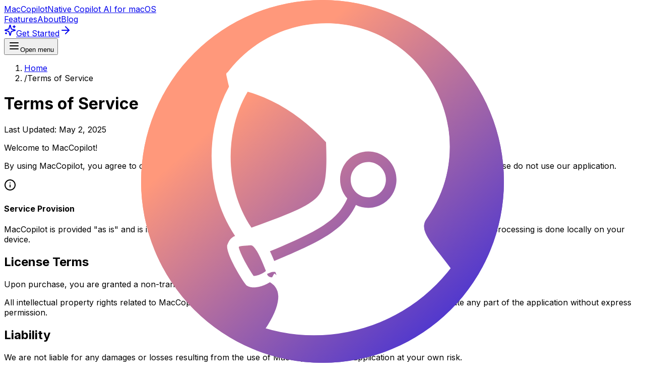

--- FILE ---
content_type: text/html; charset=utf-8
request_url: https://maccopilot.co/terms
body_size: 9600
content:
<!DOCTYPE html><html lang="en"><head><meta charSet="utf-8"/><meta name="viewport" content="width=device-width, initial-scale=1"/><link rel="preload" href="/_next/static/media/a34f9d1faa5f3315-s.p.woff2" as="font" crossorigin="" type="font/woff2"/><link rel="stylesheet" href="/_next/static/css/15cd6062f9aa3beb.css" data-precedence="next"/><link rel="preload" as="script" fetchPriority="low" href="/_next/static/chunks/webpack-a56d5616ff820125.js"/><script src="/_next/static/chunks/4bd1b696-f1d39e0804ec7d80.js" async=""></script><script src="/_next/static/chunks/684-07d28a0814b88e81.js" async=""></script><script src="/_next/static/chunks/main-app-70f3fd67bd0c0bda.js" async=""></script><script src="/_next/static/chunks/874-783a49c0d35aabb2.js" async=""></script><script src="/_next/static/chunks/184-69f7eb45d73a0824.js" async=""></script><script src="/_next/static/chunks/63-f69cb63a31b22152.js" async=""></script><script src="/_next/static/chunks/59-12edeed0312ba3f7.js" async=""></script><script src="/_next/static/chunks/app/layout-7848cba6522ba77c.js" async=""></script><script src="/_next/static/chunks/app/terms/page-66b96a749b147ba4.js" async=""></script><script src="/_next/static/chunks/240-83a8c2d707442582.js" async=""></script><script src="/_next/static/chunks/app/page-b17c78d8b62d0f90.js" async=""></script><link rel="preload" href="https://www.googletagmanager.com/gtag/js?id=G-JC7HXYHVFM" as="script"/><meta name="next-size-adjust" content=""/><title>Terms of Service | MacCopilot</title><meta name="description" content="Terms of Service for MacCopilot - Native Copilot AI for macOS."/><link rel="manifest" href="/site.webmanifest"/><meta name="keywords" content="MacCopilot,Copilot AI,copilot mac,copilot for mac,Mac Copilot"/><link rel="canonical" href="https://maccopilot.co/terms"/><meta property="og:title" content="MacCopilot - Native Copilot AI for macOS"/><meta property="og:description" content="Native Copilot AI for macOS, integrated with advanced AI models like GPT-4o, ClaudeAI Sonnet, Google Gemini. Freely interact to screen content with AI."/><meta property="og:url" content="https://maccopilot.co"/><meta property="og:site_name" content="MacCopilot"/><meta property="og:locale" content="en_US"/><meta property="og:image" content="https://maccopilot.co/og-image.webp"/><meta property="og:image:width" content="1200"/><meta property="og:image:height" content="720"/><meta property="og:type" content="website"/><meta name="twitter:card" content="summary_large_image"/><meta name="twitter:title" content="MacCopilot - Native Copilot AI for macOS"/><meta name="twitter:description" content="Native Copilot AI for macOS, integrated with advanced AI models like GPT-4o, ClaudeAI Sonnet, Google Gemini. Freely interact to screen content with AI."/><meta name="twitter:image" content="https://maccopilot.co/og-image.webp"/><link rel="icon" href="/favicon.ico" type="image/x-icon" sizes="16x16"/><link rel="apple-touch-icon" href="/apple-touch-icon.png"/><script src="/_next/static/chunks/polyfills-42372ed130431b0a.js" noModule=""></script></head><body class="__className_d65c78 flex min-h-screen flex-col bg-blue-50"><header class="sticky top-0 z-40 w-full border-b border-blue-200 bg-white/95 backdrop-blur supports-[backdrop-filter]:bg-white/80"><div class="h-1 w-full bg-gradient-to-r from-teal-300 via-teal-400 to-teal-300"></div><div class="mx-auto flex h-16 max-w-7xl items-center justify-between px-4 sm:px-6 lg:px-8 relative"><div class="flex items-center relative"><a class="flex items-center group" href="/"><div class="relative h-10 w-10 mr-2 transform transition-transform duration-300 group-hover:scale-110"><div class="absolute inset-0 bg-teal-200 rounded-full opacity-0 group-hover:opacity-30 blur-md transition-opacity"></div><img alt="Copilot AI for Mac" loading="lazy" decoding="async" data-nimg="fill" class="object-contain relative z-10" style="position:absolute;height:100%;width:100%;left:0;top:0;right:0;bottom:0;color:transparent" src="/logo.svg"/></div><div class="flex flex-col"><span class="text-2xl font-bold text-blue-600 leading-none">MacCopilot</span><span class="text-xs text-teal-500 tracking-wider">Native Copilot AI for macOS</span></div></a></div><div class="hidden md:flex md:items-center"><nav class="flex items-center space-x-6"><a class="text-gray-600 hover:text-teal-600 transition-colors font-medium text-sm" href="/#features">Features</a><a class="text-gray-600 hover:text-teal-600 transition-colors font-medium text-sm" href="/about">About</a><a class="text-gray-600 hover:text-teal-600 transition-colors font-medium text-sm" href="/blog">Blog</a></nav><a class="inline-flex items-center justify-center gap-2 whitespace-nowrap text-sm font-medium disabled:pointer-events-none disabled:opacity-50 [&amp;_svg]:pointer-events-none [&amp;_svg:not([class*=&#x27;size-&#x27;])]:size-4 shrink-0 [&amp;_svg]:shrink-0 outline-none focus-visible:border-ring focus-visible:ring-ring/50 focus-visible:ring-[3px] aria-invalid:ring-destructive/20 dark:aria-invalid:ring-destructive/40 aria-invalid:border-destructive hover:bg-primary/90 h-9 has-[&gt;svg]:px-3 ml-4 bg-gradient-to-r from-amber-400 to-amber-500 hover:from-amber-300 hover:to-amber-400 text-blue-700 shadow-sm hover:shadow-md transition-all duration-300 rounded-full px-4 py-2 group flex items-center" data-slot="button" href="https://tychostation.gumroad.com/l/maccopilot"><svg xmlns="http://www.w3.org/2000/svg" width="24" height="24" viewBox="0 0 24 24" fill="none" stroke="currentColor" stroke-width="2" stroke-linecap="round" stroke-linejoin="round" class="lucide lucide-sparkles h-4 w-4 mr-1.5 group-hover:animate-pulse"><path d="M9.937 15.5A2 2 0 0 0 8.5 14.063l-6.135-1.582a.5.5 0 0 1 0-.962L8.5 9.936A2 2 0 0 0 9.937 8.5l1.582-6.135a.5.5 0 0 1 .963 0L14.063 8.5A2 2 0 0 0 15.5 9.937l6.135 1.581a.5.5 0 0 1 0 .964L15.5 14.063a2 2 0 0 0-1.437 1.437l-1.582 6.135a.5.5 0 0 1-.963 0z"></path><path d="M20 3v4"></path><path d="M22 5h-4"></path><path d="M4 17v2"></path><path d="M5 18H3"></path></svg><span>Get Started</span><svg xmlns="http://www.w3.org/2000/svg" width="24" height="24" viewBox="0 0 24 24" fill="none" stroke="currentColor" stroke-width="2" stroke-linecap="round" stroke-linejoin="round" class="lucide lucide-arrow-right ml-1.5 h-3 w-3 opacity-0 group-hover:opacity-70 transition-all duration-300 group-hover:translate-x-1"><path d="M5 12h14"></path><path d="m12 5 7 7-7 7"></path></svg></a></div><button data-slot="button" class="md:hidden inline-flex items-center justify-center gap-2 whitespace-nowrap rounded-md text-sm font-medium disabled:pointer-events-none disabled:opacity-50 [&amp;_svg]:pointer-events-none [&amp;_svg:not([class*=&#x27;size-&#x27;])]:size-4 shrink-0 [&amp;_svg]:shrink-0 outline-none focus-visible:border-ring focus-visible:ring-ring/50 focus-visible:ring-[3px] aria-invalid:ring-destructive/20 dark:aria-invalid:ring-destructive/40 aria-invalid:border-destructive hover:text-accent-foreground dark:hover:bg-accent/50 size-9 relative hover:bg-blue-50 active:bg-blue-100 transition-colors" type="button" aria-haspopup="dialog" aria-expanded="false" aria-controls="radix-«R75b»" data-state="closed"><svg xmlns="http://www.w3.org/2000/svg" width="24" height="24" viewBox="0 0 24 24" fill="none" stroke="currentColor" stroke-width="2" stroke-linecap="round" stroke-linejoin="round" class="lucide lucide-menu h-5 w-5 text-blue-700"><line x1="4" x2="20" y1="12" y2="12"></line><line x1="4" x2="20" y1="6" y2="6"></line><line x1="4" x2="20" y1="18" y2="18"></line></svg><span class="sr-only">Open menu</span><span class="absolute -top-1 -right-1 h-2 w-2 bg-teal-500 rounded-full"></span></button></div></header><main class="flex-1"><div class="container mx-auto max-w-3xl px-4 py-12"><div class="mb-8"><nav class="flex mb-4" aria-label="Breadcrumb"><ol class="inline-flex items-center space-x-1 md:space-x-3"><li class="inline-flex items-center"><a class="inline-flex items-center text-sm font-medium text-gray-500 hover:text-blue-600" href="/">Home</a></li><li><div class="flex items-center"><span class="mx-2 text-gray-400">/</span><span class="text-sm font-medium text-gray-500">Terms of Service</span></div></li></ol></nav><h1 class="text-3xl font-bold text-blue-600 mb-2">Terms of Service</h1><div data-orientation="horizontal" role="none" data-slot="separator-root" class="bg-border shrink-0 data-[orientation=horizontal]:h-px data-[orientation=horizontal]:w-full data-[orientation=vertical]:h-full data-[orientation=vertical]:w-px mt-4"></div></div><div data-slot="card" class="bg-card text-card-foreground flex flex-col gap-6 rounded-xl border p-8 shadow-lg"><div class="prose prose-blue max-w-none text-gray-700"><div class="space-y-6"><p class="text-sm text-gray-500 italic">Last Updated: May 2, 2025</p><p class="text-lg font-medium">Welcome to MacCopilot!</p><p>By using MacCopilot, you agree to comply with and be bound by these Terms of Service. If you do not agree to these terms, please do not use our application.</p><div class="my-6 p-6 rounded-lg border-l-4 bg-blue-50 border-blue-500"><div class="flex items-start gap-3"><div class="flex-shrink-0 mt-1"><svg xmlns="http://www.w3.org/2000/svg" width="24" height="24" viewBox="0 0 24 24" fill="none" stroke="currentColor" stroke-width="2" stroke-linecap="round" stroke-linejoin="round" class="lucide lucide-info h-5 w-5 text-blue-600"><circle cx="12" cy="12" r="10"></circle><path d="M12 16v-4"></path><path d="M12 8h.01"></path></svg></div><div><h4 class="text-lg font-semibold mb-2 text-blue-700">Service Provision</h4><div class="text-gray-700"><p class="m-0">MacCopilot is provided &quot;as is&quot; and is intended for personal use. We do not collect, store, or upload any data to our servers. All processing is done locally on your device.</p></div></div></div></div><h2 class="text-2xl font-bold text-blue-700 mt-8 mb-4">License Terms</h2><p>Upon purchase, you are granted a non-transferable, non-exclusive license to use MacCopilot on your macOS device.</p><p>All intellectual property rights related to MacCopilot remain with the developers. You may not copy, modify, or distribute any part of the application without express permission.</p><h2 class="text-2xl font-bold text-blue-700 mt-8 mb-4">Liability</h2><p>We are not liable for any damages or losses resulting from the use of MacCopilot. Use the application at your own risk.</p><div class="my-6 p-6 rounded-lg border-l-4 bg-amber-50 border-amber-500"><div class="flex items-start gap-3"><div class="flex-shrink-0 mt-1"><svg xmlns="http://www.w3.org/2000/svg" width="24" height="24" viewBox="0 0 24 24" fill="none" stroke="currentColor" stroke-width="2" stroke-linecap="round" stroke-linejoin="round" class="lucide lucide-circle-alert h-5 w-5 text-amber-600"><circle cx="12" cy="12" r="10"></circle><line x1="12" x2="12" y1="8" y2="12"></line><line x1="12" x2="12.01" y1="16" y2="16"></line></svg></div><div><h4 class="text-lg font-semibold mb-2 text-amber-700">Terms Modification</h4><div class="text-gray-700"><p class="m-0">We reserve the right to modify these Terms of Service at any time. Continued use of MacCopilot constitutes your acceptance of the revised terms.</p></div></div></div></div><h2 class="text-2xl font-bold text-blue-700 mt-8 mb-4">Intellectual Property Rights</h2><p>Unless otherwise stated, MacCopilot and/or its licensors own the intellectual property rights for all material related to MacCopilot. All intellectual property rights are reserved.</p><h2 class="text-2xl font-bold text-blue-700 mt-8 mb-4">Disclaimer</h2><p>To the maximum extent permitted by applicable law, we exclude all representations, warranties and conditions relating to our application and the use of this application.</p><div data-orientation="horizontal" role="none" data-slot="separator-root" class="bg-border shrink-0 data-[orientation=horizontal]:h-px data-[orientation=horizontal]:w-full data-[orientation=vertical]:h-full data-[orientation=vertical]:w-px my-8"></div><div class="text-center"><p class="mb-4 text-lg">For any questions regarding these terms, please contact us at:</p><p class="text-blue-600 hover:text-blue-800 font-medium"><a href="mailto:support@maccopilot.co">support@maccopilot.co</a></p></div></div></div></div></div></main><footer class="bg-gradient-to-b from-white to-blue-50 border-t border-blue-100 relative overflow-hidden"><div class="absolute top-0 left-0 w-full h-full pointer-events-none overflow-hidden"><div class="absolute -top-12 right-1/4 opacity-15"><svg xmlns="http://www.w3.org/2000/svg" width="24" height="24" viewBox="0 0 24 24" fill="rgba(42, 157, 143, 0.05)" stroke="currentColor" stroke-width="2" stroke-linecap="round" stroke-linejoin="round" class="lucide lucide-terminal h-24 w-24 text-teal-300"><polyline points="4 17 10 11 4 5"></polyline><line x1="12" x2="20" y1="19" y2="19"></line></svg></div><div class="absolute top-1/4 right-1/5 opacity-10"><svg xmlns="http://www.w3.org/2000/svg" width="24" height="24" viewBox="0 0 24 24" fill="none" stroke="currentColor" stroke-width="2" stroke-linecap="round" stroke-linejoin="round" class="lucide lucide-sparkles h-12 w-12 text-blue-300"><path d="M9.937 15.5A2 2 0 0 0 8.5 14.063l-6.135-1.582a.5.5 0 0 1 0-.962L8.5 9.936A2 2 0 0 0 9.937 8.5l1.582-6.135a.5.5 0 0 1 .963 0L14.063 8.5A2 2 0 0 0 15.5 9.937l6.135 1.581a.5.5 0 0 1 0 .964L15.5 14.063a2 2 0 0 0-1.437 1.437l-1.582 6.135a.5.5 0 0 1-.963 0z"></path><path d="M20 3v4"></path><path d="M22 5h-4"></path><path d="M4 17v2"></path><path d="M5 18H3"></path></svg></div><div class="absolute -bottom-6 left-1/4 w-32 h-32 rounded-full bg-blue-100 opacity-20 blur-xl"></div><div class="absolute -top-10 right-1/3 w-24 h-24 rounded-full bg-teal-100 opacity-20 blur-lg"></div></div><div class="relative w-full h-6 overflow-hidden"><svg xmlns="http://www.w3.org/2000/svg" viewBox="0 0 1440 100" class="absolute bottom-0 w-full h-auto"><path fill="#fff" fill-opacity="1" d="M0,64L48,58.7C96,53,192,43,288,48C384,53,480,75,576,80C672,85,768,75,864,58.7C960,43,1056,21,1152,16C1248,11,1344,21,1392,26.7L1440,32L1440,0L1392,0C1344,0,1248,0,1152,0C1056,0,960,0,864,0C768,0,672,0,576,0C480,0,384,0,288,0C192,0,96,0,48,0L0,0Z"></path></svg></div><div class="mx-auto max-w-7xl px-4 py-12 sm:px-6 lg:px-8 relative z-10"><div class="grid grid-cols-1 md:grid-cols-6 gap-8 md:gap-12"><div class="md:col-span-3 space-y-6 max-w-md"><a class="flex items-center group" href="/"><div class="relative h-12 w-12 mr-3 transform group-hover:scale-110 transition-transform duration-300"><div class="absolute inset-0 bg-teal-100 rounded-full opacity-0 group-hover:opacity-30 blur-md transition-opacity"></div><img alt="MacCopilot Logo" loading="lazy" decoding="async" data-nimg="fill" class="object-contain relative z-10" style="position:absolute;height:100%;width:100%;left:0;top:0;right:0;bottom:0;color:transparent" src="/logo.svg"/></div><div><span class="text-3xl font-bold text-blue-600">MacCopilot</span></div></a><p class="text-gray-600 leading-relaxed">Boost your Copilot AI experience with MacCopilot. Select any area of your screen and chat with AI about it.</p><div class="flex space-x-4 pt-4"><a class="h-10 w-10 flex items-center justify-center rounded-full bg-blue-50 hover:bg-blue-100 text-blue-600 transition-colors" title="Follow us on Twitter" href="https://x.com/thetychostation"><svg xmlns="http://www.w3.org/2000/svg" width="24" height="24" viewBox="0 0 24 24" fill="none" stroke="currentColor" stroke-width="2" stroke-linecap="round" stroke-linejoin="round" class="lucide lucide-twitter h-5 w-5"><path d="M22 4s-.7 2.1-2 3.4c1.6 10-9.4 17.3-18 11.6 2.2.1 4.4-.6 6-2C3 15.5.5 9.6 3 5c2.2 2.6 5.6 4.1 9 4-.9-4.2 4-6.6 7-3.8 1.1 0 3-1.2 3-1.2z"></path></svg></a><a class="h-10 w-10 flex items-center justify-center rounded-full bg-blue-50 hover:bg-blue-100 text-blue-600 transition-colors" title="Subscribe on YouTube" href="https://youtube.com/@tychostationai"><svg xmlns="http://www.w3.org/2000/svg" width="20" height="20" viewBox="0 0 24 24" fill="none" stroke="currentColor" stroke-width="2" stroke-linecap="round" stroke-linejoin="round"><path d="M22.54 6.42a2.78 2.78 0 0 0-1.94-2C18.88 4 12 4 12 4s-6.88 0-8.6.46a2.78 2.78 0 0 0-1.94 2A29 29 0 0 0 1 11.75a29 29 0 0 0 .46 5.33A2.78 2.78 0 0 0 3.4 19c1.72.46 8.6.46 8.6.46s6.88 0 8.6-.46a2.78 2.78 0 0 0 1.94-2 29 29 0 0 0 .46-5.25 29 29 0 0 0-.46-5.33z"></path><polygon points="9.75 15.02 15.5 11.75 9.75 8.48 9.75 15.02"></polygon></svg></a></div></div><div class="space-y-5"><h3 class="relative inline-block text-sm font-semibold text-blue-700 tracking-wider uppercase pb-1">Help<div class="absolute bottom-0 left-0 h-0.5 w-16 bg-gradient-to-r from-teal-300 to-transparent"></div></h3><ul class="space-y-4"><li><a target="_blank" rel="noreferrer" class="flex items-center text-sm text-gray-600 hover:text-teal-600 transition-colors group" href="mailto:contact@maccopilot.co"><div class="h-1.5 w-1.5 rounded-full bg-teal-300 mr-2 opacity-70 group-hover:opacity-100"></div>Contact</a></li><li><a class="flex items-center text-sm text-gray-600 hover:text-teal-600 transition-colors group" href="/privacy"><div class="h-1.5 w-1.5 rounded-full bg-teal-300 mr-2 opacity-70 group-hover:opacity-100"></div>Privacy</a></li><li><a class="flex items-center text-sm text-gray-600 hover:text-teal-600 transition-colors group" href="/terms"><div class="h-1.5 w-1.5 rounded-full bg-teal-300 mr-2 opacity-70 group-hover:opacity-100"></div>Terms</a></li><li><a class="flex items-center text-sm text-gray-600 hover:text-teal-600 transition-colors group" href="/about"><div class="h-1.5 w-1.5 rounded-full bg-teal-300 mr-2 opacity-70 group-hover:opacity-100"></div>About</a></li></ul></div><div class="space-y-5"><h3 class="relative inline-block text-sm font-semibold text-blue-700 tracking-wider uppercase pb-1">Social<div class="absolute bottom-0 left-0 h-0.5 w-16 bg-gradient-to-r from-teal-300 to-transparent"></div></h3><ul class="space-y-4"><li><a target="_blank" rel="noreferrer" class="flex items-center text-sm text-gray-600 hover:text-teal-600 transition-colors group" href="https://x.com/thetychostation"><div class="h-1.5 w-1.5 rounded-full bg-teal-300 mr-2 opacity-70 group-hover:opacity-100"></div>Twitter</a></li><li><a target="_blank" rel="noreferrer" class="flex items-center text-sm text-gray-600 hover:text-teal-600 transition-colors group" href="https://youtube.com/@tychostationai"><div class="h-1.5 w-1.5 rounded-full bg-teal-300 mr-2 opacity-70 group-hover:opacity-100"></div>YouTube</a></li></ul></div><div class="space-y-5"><h3 class="relative inline-block text-sm font-semibold text-blue-700 tracking-wider uppercase pb-1">Insights<div class="absolute bottom-0 left-0 h-0.5 w-16 bg-gradient-to-r from-teal-300 to-transparent"></div></h3><ul class="space-y-4"><li><a class="flex items-center text-sm text-gray-600 hover:text-teal-600 transition-colors group" href="/blog"><div class="h-1.5 w-1.5 rounded-full bg-teal-300 mr-2 opacity-70 group-hover:opacity-100"></div>Blog</a></li><li><a class="flex items-center text-sm text-gray-600 hover:text-teal-600 transition-colors group" href="/blog/copilot-ai"><div class="h-1.5 w-1.5 rounded-full bg-teal-300 mr-2 opacity-70 group-hover:opacity-100"></div>Copilot AI</a></li><li><a class="flex items-center text-sm text-gray-600 hover:text-teal-600 transition-colors group" href="/blog/answers-ai"><div class="h-1.5 w-1.5 rounded-full bg-teal-300 mr-2 opacity-70 group-hover:opacity-100"></div>Answers AI</a></li></ul></div></div><div class="mt-12 border-t border-blue-100 pt-8"><div class="flex flex-col md:flex-row justify-between items-center"><p class="text-sm text-gray-500 mb-4 md:mb-0">© <!-- -->2025<!-- --> MacCopilot. All rights reserved.</p><div class="flex items-center"><span class="text-xs text-gray-400 mr-2">Made with</span><svg xmlns="http://www.w3.org/2000/svg" width="24" height="24" viewBox="0 0 24 24" fill="none" stroke="currentColor" stroke-width="2" stroke-linecap="round" stroke-linejoin="round" class="lucide lucide-sparkles h-3 w-3 text-teal-400 mx-1"><path d="M9.937 15.5A2 2 0 0 0 8.5 14.063l-6.135-1.582a.5.5 0 0 1 0-.962L8.5 9.936A2 2 0 0 0 9.937 8.5l1.582-6.135a.5.5 0 0 1 .963 0L14.063 8.5A2 2 0 0 0 15.5 9.937l6.135 1.581a.5.5 0 0 1 0 .964L15.5 14.063a2 2 0 0 0-1.437 1.437l-1.582 6.135a.5.5 0 0 1-.963 0z"></path><path d="M20 3v4"></path><path d="M22 5h-4"></path><path d="M4 17v2"></path><path d="M5 18H3"></path></svg><span class="text-xs text-gray-400">by TychoStationAI</span></div></div></div></div></footer><script src="/_next/static/chunks/webpack-a56d5616ff820125.js" async=""></script><script>(self.__next_f=self.__next_f||[]).push([0])</script><script>self.__next_f.push([1,"1:\"$Sreact.fragment\"\n2:I[9243,[\"874\",\"static/chunks/874-783a49c0d35aabb2.js\",\"184\",\"static/chunks/184-69f7eb45d73a0824.js\",\"63\",\"static/chunks/63-f69cb63a31b22152.js\",\"59\",\"static/chunks/59-12edeed0312ba3f7.js\",\"177\",\"static/chunks/app/layout-7848cba6522ba77c.js\"],\"\"]\n3:I[6874,[\"874\",\"static/chunks/874-783a49c0d35aabb2.js\",\"184\",\"static/chunks/184-69f7eb45d73a0824.js\",\"66\",\"static/chunks/app/terms/page-66b96a749b147ba4.js\"],\"\"]\n4:I[3063,[\"874\",\"static/chunks/874-783a49c0d35aabb2.js\",\"184\",\"static/chunks/184-69f7eb45d73a0824.js\",\"63\",\"static/chunks/63-f69cb63a31b22152.js\",\"240\",\"static/chunks/240-83a8c2d707442582.js\",\"974\",\"static/chunks/app/page-b17c78d8b62d0f90.js\"],\"Image\"]\n5:I[1085,[\"874\",\"static/chunks/874-783a49c0d35aabb2.js\",\"184\",\"static/chunks/184-69f7eb45d73a0824.js\",\"63\",\"static/chunks/63-f69cb63a31b22152.js\",\"59\",\"static/chunks/59-12edeed0312ba3f7.js\",\"177\",\"static/chunks/app/layout-7848cba6522ba77c.js\"],\"Sheet\"]\n6:I[1085,[\"874\",\"static/chunks/874-783a49c0d35aabb2.js\",\"184\",\"static/chunks/184-69f7eb45d73a0824.js\",\"63\",\"static/chunks/63-f69cb63a31b22152.js\",\"59\",\"static/chunks/59-12edeed0312ba3f7.js\",\"177\",\"static/chunks/app/layout-7848cba6522ba77c.js\"],\"SheetTrigger\"]\n7:I[1085,[\"874\",\"static/chunks/874-783a49c0d35aabb2.js\",\"184\",\"static/chunks/184-69f7eb45d73a0824.js\",\"63\",\"static/chunks/63-f69cb63a31b22152.js\",\"59\",\"static/chunks/59-12edeed0312ba3f7.js\",\"177\",\"static/chunks/app/layout-7848cba6522ba77c.js\"],\"SheetContent\"]\n8:I[7555,[],\"\"]\n9:I[1295,[],\"\"]\na:I[1135,[\"874\",\"static/chunks/874-783a49c0d35aabb2.js\",\"184\",\"static/chunks/184-69f7eb45d73a0824.js\",\"66\",\"static/chunks/app/terms/page-66b96a749b147ba4.js\"],\"Separator\"]\nb:I[9665,[],\"OutletBoundary\"]\ne:I[9665,[],\"ViewportBoundary\"]\n10:I[9665,[],\"MetadataBoundary\"]\n12:I[6614,[],\"\"]\n:HL[\"/_next/static/media/a34f9d1faa5f3315-s.p.woff2\",\"font\",{\"crossOrigin\":\"\",\"type\":\"font/woff2\"}]\n:HL[\"/_next/static/css/15cd6062f9aa3beb.css\",\"style\"]\n"])</script><script>self.__next_f.push([1,"0:{\"P\":null,\"b\":\"TA3M2h-JV7ED5Hf8QvxG_\",\"p\":\"\",\"c\":[\"\",\"terms\"],\"i\":false,\"f\":[[[\"\",{\"children\":[\"terms\",{\"children\":[\"__PAGE__\",{}]}]},\"$undefined\",\"$undefined\",true],[\"\",[\"$\",\"$1\",\"c\",{\"children\":[[[\"$\",\"link\",\"0\",{\"rel\":\"stylesheet\",\"href\":\"/_next/static/css/15cd6062f9aa3beb.css\",\"precedence\":\"next\",\"crossOrigin\":\"$undefined\",\"nonce\":\"$undefined\"}]],[\"$\",\"html\",null,{\"lang\":\"en\",\"children\":[\"$\",\"body\",null,{\"className\":\"__className_d65c78 flex min-h-screen flex-col bg-blue-50\",\"children\":[[[\"$\",\"$L2\",null,{\"strategy\":\"afterInteractive\",\"src\":\"https://www.googletagmanager.com/gtag/js?id=G-JC7HXYHVFM\"}],[\"$\",\"$L2\",null,{\"id\":\"google-analytics\",\"strategy\":\"afterInteractive\",\"dangerouslySetInnerHTML\":{\"__html\":\"\\n                  window.dataLayer = window.dataLayer || [];\\n                  function gtag(){dataLayer.push(arguments);}\\n                  gtag('js', new Date());\\n\\n                  gtag('config', 'G-JC7HXYHVFM', {\\n                    page_path: window.location.pathname,\\n                  });\\n                \"}}]],[\"$\",\"header\",null,{\"className\":\"sticky top-0 z-40 w-full border-b border-blue-200 bg-white/95 backdrop-blur supports-[backdrop-filter]:bg-white/80\",\"children\":[[\"$\",\"div\",null,{\"className\":\"h-1 w-full bg-gradient-to-r from-teal-300 via-teal-400 to-teal-300\"}],[\"$\",\"div\",null,{\"className\":\"mx-auto flex h-16 max-w-7xl items-center justify-between px-4 sm:px-6 lg:px-8 relative\",\"children\":[[\"$\",\"div\",null,{\"className\":\"flex items-center relative\",\"children\":[\"$\",\"$L3\",null,{\"href\":\"/\",\"className\":\"flex items-center group\",\"children\":[[\"$\",\"div\",null,{\"className\":\"relative h-10 w-10 mr-2 transform transition-transform duration-300 group-hover:scale-110\",\"children\":[[\"$\",\"div\",null,{\"className\":\"absolute inset-0 bg-teal-200 rounded-full opacity-0 group-hover:opacity-30 blur-md transition-opacity\"}],[\"$\",\"$L4\",null,{\"src\":\"/logo.svg\",\"alt\":\"Copilot AI for Mac\",\"fill\":true,\"className\":\"object-contain relative z-10\"}]]}],[\"$\",\"div\",null,{\"className\":\"flex flex-col\",\"children\":[[\"$\",\"span\",null,{\"className\":\"text-2xl font-bold text-blue-600 leading-none\",\"children\":\"MacCopilot\"}],[\"$\",\"span\",null,{\"className\":\"text-xs text-teal-500 tracking-wider\",\"children\":\"Native Copilot AI for macOS\"}]]}]]}]}],[\"$\",\"div\",null,{\"className\":\"hidden md:flex md:items-center\",\"children\":[[\"$\",\"nav\",null,{\"className\":\"flex items-center space-x-6\",\"children\":[[\"$\",\"$L3\",\"Features\",{\"href\":\"/#features\",\"className\":\"text-gray-600 hover:text-teal-600 transition-colors font-medium text-sm\",\"children\":\"Features\"}],[\"$\",\"$L3\",\"About\",{\"href\":\"/about\",\"className\":\"text-gray-600 hover:text-teal-600 transition-colors font-medium text-sm\",\"children\":\"About\"}],[\"$\",\"$L3\",\"Blog\",{\"href\":\"/blog\",\"className\":\"text-gray-600 hover:text-teal-600 transition-colors font-medium text-sm\",\"children\":\"Blog\"}]]}],[\"$\",\"$L3\",null,{\"href\":\"https://tychostation.gumroad.com/l/maccopilot\",\"className\":\"inline-flex items-center justify-center gap-2 whitespace-nowrap text-sm font-medium disabled:pointer-events-none disabled:opacity-50 [\u0026_svg]:pointer-events-none [\u0026_svg:not([class*='size-'])]:size-4 shrink-0 [\u0026_svg]:shrink-0 outline-none focus-visible:border-ring focus-visible:ring-ring/50 focus-visible:ring-[3px] aria-invalid:ring-destructive/20 dark:aria-invalid:ring-destructive/40 aria-invalid:border-destructive hover:bg-primary/90 h-9 has-[\u003esvg]:px-3 ml-4 bg-gradient-to-r from-amber-400 to-amber-500 hover:from-amber-300 hover:to-amber-400 text-blue-700 shadow-sm hover:shadow-md transition-all duration-300 rounded-full px-4 py-2 group flex items-center\",\"children\":[[\"$\",\"svg\",null,{\"ref\":\"$undefined\",\"xmlns\":\"http://www.w3.org/2000/svg\",\"width\":24,\"height\":24,\"viewBox\":\"0 0 24 24\",\"fill\":\"none\",\"stroke\":\"currentColor\",\"strokeWidth\":2,\"strokeLinecap\":\"round\",\"strokeLinejoin\":\"round\",\"className\":\"lucide lucide-sparkles h-4 w-4 mr-1.5 group-hover:animate-pulse\",\"children\":[[\"$\",\"path\",\"4pj2yx\",{\"d\":\"M9.937 15.5A2 2 0 0 0 8.5 14.063l-6.135-1.582a.5.5 0 0 1 0-.962L8.5 9.936A2 2 0 0 0 9.937 8.5l1.582-6.135a.5.5 0 0 1 .963 0L14.063 8.5A2 2 0 0 0 15.5 9.937l6.135 1.581a.5.5 0 0 1 0 .964L15.5 14.063a2 2 0 0 0-1.437 1.437l-1.582 6.135a.5.5 0 0 1-.963 0z\"}],[\"$\",\"path\",\"1olli1\",{\"d\":\"M20 3v4\"}],[\"$\",\"path\",\"1gvqau\",{\"d\":\"M22 5h-4\"}],[\"$\",\"path\",\"vumght\",{\"d\":\"M4 17v2\"}],[\"$\",\"path\",\"zchphs\",{\"d\":\"M5 18H3\"}],\"$undefined\"]}],[\"$\",\"span\",null,{\"children\":\"Get Started\"}],[\"$\",\"svg\",null,{\"ref\":\"$undefined\",\"xmlns\":\"http://www.w3.org/2000/svg\",\"width\":24,\"height\":24,\"viewBox\":\"0 0 24 24\",\"fill\":\"none\",\"stroke\":\"currentColor\",\"strokeWidth\":2,\"strokeLinecap\":\"round\",\"strokeLinejoin\":\"round\",\"className\":\"lucide lucide-arrow-right ml-1.5 h-3 w-3 opacity-0 group-hover:opacity-70 transition-all duration-300 group-hover:translate-x-1\",\"children\":[[\"$\",\"path\",\"1ays0h\",{\"d\":\"M5 12h14\"}],[\"$\",\"path\",\"xquz4c\",{\"d\":\"m12 5 7 7-7 7\"}],\"$undefined\"]}]],\"data-slot\":\"button\",\"ref\":null}]]}],[\"$\",\"$L5\",null,{\"children\":[[\"$\",\"$L6\",null,{\"asChild\":true,\"className\":\"md:hidden\",\"children\":[\"$\",\"button\",null,{\"data-slot\":\"button\",\"className\":\"inline-flex items-center justify-center gap-2 whitespace-nowrap rounded-md text-sm font-medium disabled:pointer-events-none disabled:opacity-50 [\u0026_svg]:pointer-events-none [\u0026_svg:not([class*='size-'])]:size-4 shrink-0 [\u0026_svg]:shrink-0 outline-none focus-visible:border-ring focus-visible:ring-ring/50 focus-visible:ring-[3px] aria-invalid:ring-destructive/20 dark:aria-invalid:ring-destructive/40 aria-invalid:border-destructive hover:text-accent-foreground dark:hover:bg-accent/50 size-9 relative hover:bg-blue-50 active:bg-blue-100 transition-colors\",\"children\":[[\"$\",\"svg\",null,{\"ref\":\"$undefined\",\"xmlns\":\"http://www.w3.org/2000/svg\",\"width\":24,\"height\":24,\"viewBox\":\"0 0 24 24\",\"fill\":\"none\",\"stroke\":\"currentColor\",\"strokeWidth\":2,\"strokeLinecap\":\"round\",\"strokeLinejoin\":\"round\",\"className\":\"lucide lucide-menu h-5 w-5 text-blue-700\",\"children\":[[\"$\",\"line\",\"1e0a9i\",{\"x1\":\"4\",\"x2\":\"20\",\"y1\":\"12\",\"y2\":\"12\"}],[\"$\",\"line\",\"1owob3\",{\"x1\":\"4\",\"x2\":\"20\",\"y1\":\"6\",\"y2\":\"6\"}],[\"$\",\"line\",\"yk5zj1\",{\"x1\":\"4\",\"x2\":\"20\",\"y1\":\"18\",\"y2\":\"18\"}],\"$undefined\"]}],[\"$\",\"span\",null,{\"className\":\"sr-only\",\"children\":\"Open menu\"}],[\"$\",\"span\",null,{\"className\":\"absolute -top-1 -right-1 h-2 w-2 bg-teal-500 rounded-full\"}]]}]}],[\"$\",\"$L7\",null,{\"side\":\"top\",\"className\":\"pt-12 pb-6 px-6 bg-gradient-to-b from-white to-blue-50 border-b border-blue-200 rounded-b-xl shadow-lg\",\"children\":[[\"$\",\"div\",null,{\"className\":\"pb-4 mb-4 border-b border-blue-100 flex justify-center\",\"children\":[\"$\",\"$L3\",null,{\"href\":\"/\",\"className\":\"flex items-center\",\"children\":[[\"$\",\"div\",null,{\"className\":\"relative h-8 w-8 mr-2 -ml-1\",\"children\":[\"$\",\"$L4\",null,{\"src\":\"/logo.svg\",\"alt\":\"MacCopilot Logo\",\"fill\":true,\"className\":\"object-contain\"}]}],[\"$\",\"span\",null,{\"className\":\"text-xl font-bold text-blue-600\",\"children\":\"MacCopilot\"}]]}]}],[\"$\",\"nav\",null,{\"className\":\"grid gap-4\",\"children\":[[\"$\",\"$L3\",\"Features\",{\"href\":\"/#features\",\"className\":\"flex items-center text-center justify-center py-2 text-gray-600 hover:text-teal-600 transition-colors font-medium text-base rounded-md hover:bg-blue-50\",\"children\":\"Features\"}],[\"$\",\"$L3\",\"About\",{\"href\":\"/about\",\"className\":\"flex items-center text-center justify-center py-2 text-gray-600 hover:text-teal-600 transition-colors font-medium text-base rounded-md hover:bg-blue-50\",\"children\":\"About\"}],[\"$\",\"$L3\",\"Blog\",{\"href\":\"/blog\",\"className\":\"flex items-center text-center justify-center py-2 text-gray-600 hover:text-teal-600 transition-colors font-medium text-base rounded-md hover:bg-blue-50\",\"children\":\"Blog\"}]]}],[\"$\",\"div\",null,{\"className\":\"mt-6 flex justify-center\",\"children\":[\"$\",\"$L3\",null,{\"href\":\"https://tychostation.gumroad.com/l/maccopilot\",\"className\":\"inline-flex items-center justify-center gap-2 whitespace-nowrap text-sm font-medium disabled:pointer-events-none disabled:opacity-50 [\u0026_svg]:pointer-events-none [\u0026_svg:not([class*='size-'])]:size-4 shrink-0 [\u0026_svg]:shrink-0 outline-none focus-visible:border-ring focus-visible:ring-ring/50 focus-visible:ring-[3px] aria-invalid:ring-destructive/20 dark:aria-invalid:ring-destructive/40 aria-invalid:border-destructive hover:bg-primary/90 h-9 px-4 has-[\u003esvg]:px-3 w-full max-w-xs bg-gradient-to-r from-amber-400 to-amber-500 hover:from-amber-300 hover:to-amber-400 text-blue-700 shadow-md hover:shadow-lg transition-all duration-300 rounded-full py-5 group flex items-center justify-center\",\"children\":[[\"$\",\"svg\",null,{\"ref\":\"$undefined\",\"xmlns\":\"http://www.w3.org/2000/svg\",\"width\":24,\"height\":24,\"viewBox\":\"0 0 24 24\",\"fill\":\"none\",\"stroke\":\"currentColor\",\"strokeWidth\":2,\"strokeLinecap\":\"round\",\"strokeLinejoin\":\"round\",\"className\":\"lucide lucide-sparkles h-4 w-4 mr-2 group-hover:animate-pulse\",\"children\":[[\"$\",\"path\",\"4pj2yx\",{\"d\":\"M9.937 15.5A2 2 0 0 0 8.5 14.063l-6.135-1.582a.5.5 0 0 1 0-.962L8.5 9.936A2 2 0 0 0 9.937 8.5l1.582-6.135a.5.5 0 0 1 .963 0L14.063 8.5A2 2 0 0 0 15.5 9.937l6.135 1.581a.5.5 0 0 1 0 .964L15.5 14.063a2 2 0 0 0-1.437 1.437l-1.582 6.135a.5.5 0 0 1-.963 0z\"}],[\"$\",\"path\",\"1olli1\",{\"d\":\"M20 3v4\"}],[\"$\",\"path\",\"1gvqau\",{\"d\":\"M22 5h-4\"}],[\"$\",\"path\",\"vumght\",{\"d\":\"M4 17v2\"}],[\"$\",\"path\",\"zchphs\",{\"d\":\"M5 18H3\"}],\"$undefined\"]}],[\"$\",\"span\",null,{\"children\":\"Get Started\"}],[\"$\",\"svg\",null,{\"ref\":\"$undefined\",\"xmlns\":\"http://www.w3.org/2000/svg\",\"width\":24,\"height\":24,\"viewBox\":\"0 0 24 24\",\"fill\":\"none\",\"stroke\":\"currentColor\",\"strokeWidth\":2,\"strokeLinecap\":\"round\",\"strokeLinejoin\":\"round\",\"className\":\"lucide lucide-arrow-right ml-1.5 h-3 w-3 opacity-0 group-hover:opacity-70 transition-all duration-300 group-hover:translate-x-1\",\"children\":[[\"$\",\"path\",\"1ays0h\",{\"d\":\"M5 12h14\"}],[\"$\",\"path\",\"xquz4c\",{\"d\":\"m12 5 7 7-7 7\"}],\"$undefined\"]}]],\"data-slot\":\"button\",\"ref\":null}]}]]}]]}]]}]]}],[\"$\",\"main\",null,{\"className\":\"flex-1\",\"children\":[\"$\",\"$L8\",null,{\"parallelRouterKey\":\"children\",\"error\":\"$undefined\",\"errorStyles\":\"$undefined\",\"errorScripts\":\"$undefined\",\"template\":[\"$\",\"$L9\",null,{}],\"templateStyles\":\"$undefined\",\"templateScripts\":\"$undefined\",\"notFound\":[[\"$\",\"div\",null,{\"className\":\"container mx-auto px-4 py-16 text-center\",\"children\":[[\"$\",\"h1\",null,{\"className\":\"text-3xl font-bold text-blue-600 mb-4\",\"children\":\"Page Not Found\"}],[\"$\",\"p\",null,{\"className\":\"text-gray-600 mb-8\",\"children\":\"Sorry, the page you‘re looking for doesn‘t exist.\"}],[\"$\",\"$L3\",null,{\"href\":\"/\",\"className\":\"bg-blue-600 hover:bg-blue-700 text-white px-6 py-3 rounded-md font-medium\",\"children\":\"Back to Home\"}]]}],[]],\"forbidden\":\"$undefined\",\"unauthorized\":\"$undefined\"}]}],[\"$\",\"footer\",null,{\"className\":\"bg-gradient-to-b from-white to-blue-50 border-t border-blue-100 relative overflow-hidden\",\"children\":[[\"$\",\"div\",null,{\"className\":\"absolute top-0 left-0 w-full h-full pointer-events-none overflow-hidden\",\"children\":[[\"$\",\"div\",null,{\"className\":\"absolute -top-12 right-1/4 opacity-15\",\"children\":[\"$\",\"svg\",null,{\"ref\":\"$undefined\",\"xmlns\":\"http://www.w3.org/2000/svg\",\"width\":24,\"height\":24,\"viewBox\":\"0 0 24 24\",\"fill\":\"rgba(42, 157, 143, 0.05)\",\"stroke\":\"currentColor\",\"strokeWidth\":2,\"strokeLinecap\":\"round\",\"strokeLinejoin\":\"round\",\"className\":\"lucide lucide-terminal h-24 w-24 text-teal-300\",\"children\":[[\"$\",\"polyline\",\"akl6gq\",{\"points\":\"4 17 10 11 4 5\"}],[\"$\",\"line\",\"q2wloq\",{\"x1\":\"12\",\"x2\":\"20\",\"y1\":\"19\",\"y2\":\"19\"}],\"$undefined\"]}]}],[\"$\",\"div\",null,{\"className\":\"absolute top-1/4 right-1/5 opacity-10\",\"children\":[\"$\",\"svg\",null,{\"ref\":\"$undefined\",\"xmlns\":\"http://www.w3.org/2000/svg\",\"width\":24,\"height\":24,\"viewBox\":\"0 0 24 24\",\"fill\":\"none\",\"stroke\":\"currentColor\",\"strokeWidth\":2,\"strokeLinecap\":\"round\",\"strokeLinejoin\":\"round\",\"className\":\"lucide lucide-sparkles h-12 w-12 text-blue-300\",\"children\":[[\"$\",\"path\",\"4pj2yx\",{\"d\":\"M9.937 15.5A2 2 0 0 0 8.5 14.063l-6.135-1.582a.5.5 0 0 1 0-.962L8.5 9.936A2 2 0 0 0 9.937 8.5l1.582-6.135a.5.5 0 0 1 .963 0L14.063 8.5A2 2 0 0 0 15.5 9.937l6.135 1.581a.5.5 0 0 1 0 .964L15.5 14.063a2 2 0 0 0-1.437 1.437l-1.582 6.135a.5.5 0 0 1-.963 0z\"}],[\"$\",\"path\",\"1olli1\",{\"d\":\"M20 3v4\"}],[\"$\",\"path\",\"1gvqau\",{\"d\":\"M22 5h-4\"}],[\"$\",\"path\",\"vumght\",{\"d\":\"M4 17v2\"}],[\"$\",\"path\",\"zchphs\",{\"d\":\"M5 18H3\"}],\"$undefined\"]}]}],[\"$\",\"div\",null,{\"className\":\"absolute -bottom-6 left-1/4 w-32 h-32 rounded-full bg-blue-100 opacity-20 blur-xl\"}],[\"$\",\"div\",null,{\"className\":\"absolute -top-10 right-1/3 w-24 h-24 rounded-full bg-teal-100 opacity-20 blur-lg\"}]]}],[\"$\",\"div\",null,{\"className\":\"relative w-full h-6 overflow-hidden\",\"children\":[\"$\",\"svg\",null,{\"xmlns\":\"http://www.w3.org/2000/svg\",\"viewBox\":\"0 0 1440 100\",\"className\":\"absolute bottom-0 w-full h-auto\",\"children\":[\"$\",\"path\",null,{\"fill\":\"#fff\",\"fillOpacity\":\"1\",\"d\":\"M0,64L48,58.7C96,53,192,43,288,48C384,53,480,75,576,80C672,85,768,75,864,58.7C960,43,1056,21,1152,16C1248,11,1344,21,1392,26.7L1440,32L1440,0L1392,0C1344,0,1248,0,1152,0C1056,0,960,0,864,0C768,0,672,0,576,0C480,0,384,0,288,0C192,0,96,0,48,0L0,0Z\"}]}]}],[\"$\",\"div\",null,{\"className\":\"mx-auto max-w-7xl px-4 py-12 sm:px-6 lg:px-8 relative z-10\",\"children\":[[\"$\",\"div\",null,{\"className\":\"grid grid-cols-1 md:grid-cols-6 gap-8 md:gap-12\",\"children\":[[\"$\",\"div\",null,{\"className\":\"md:col-span-3 space-y-6 max-w-md\",\"children\":[[\"$\",\"$L3\",null,{\"href\":\"/\",\"className\":\"flex items-center group\",\"children\":[[\"$\",\"div\",null,{\"className\":\"relative h-12 w-12 mr-3 transform group-hover:scale-110 transition-transform duration-300\",\"children\":[[\"$\",\"div\",null,{\"className\":\"absolute inset-0 bg-teal-100 rounded-full opacity-0 group-hover:opacity-30 blur-md transition-opacity\"}],[\"$\",\"$L4\",null,{\"src\":\"/logo.svg\",\"alt\":\"MacCopilot Logo\",\"fill\":true,\"className\":\"object-contain relative z-10\"}]]}],[\"$\",\"div\",null,{\"children\":[\"$\",\"span\",null,{\"className\":\"text-3xl font-bold text-blue-600\",\"children\":\"MacCopilot\"}]}]]}],[\"$\",\"p\",null,{\"className\":\"text-gray-600 leading-relaxed\",\"children\":\"Boost your Copilot AI experience with MacCopilot. Select any area of your screen and chat with AI about it.\"}],[\"$\",\"div\",null,{\"className\":\"flex space-x-4 pt-4\",\"children\":[[\"$\",\"$L3\",null,{\"href\":\"https://x.com/thetychostation\",\"className\":\"h-10 w-10 flex items-center justify-center rounded-full bg-blue-50 hover:bg-blue-100 text-blue-600 transition-colors\",\"title\":\"Follow us on Twitter\",\"children\":[\"$\",\"svg\",null,{\"ref\":\"$undefined\",\"xmlns\":\"http://www.w3.org/2000/svg\",\"width\":24,\"height\":24,\"viewBox\":\"0 0 24 24\",\"fill\":\"none\",\"stroke\":\"currentColor\",\"strokeWidth\":2,\"strokeLinecap\":\"round\",\"strokeLinejoin\":\"round\",\"className\":\"lucide lucide-twitter h-5 w-5\",\"children\":[[\"$\",\"path\",\"pff0z6\",{\"d\":\"M22 4s-.7 2.1-2 3.4c1.6 10-9.4 17.3-18 11.6 2.2.1 4.4-.6 6-2C3 15.5.5 9.6 3 5c2.2 2.6 5.6 4.1 9 4-.9-4.2 4-6.6 7-3.8 1.1 0 3-1.2 3-1.2z\"}],\"$undefined\"]}]}],[\"$\",\"$L3\",null,{\"href\":\"https://youtube.com/@tychostationai\",\"className\":\"h-10 w-10 flex items-center justify-center rounded-full bg-blue-50 hover:bg-blue-100 text-blue-600 transition-colors\",\"title\":\"Subscribe on YouTube\",\"children\":[\"$\",\"svg\",null,{\"xmlns\":\"http://www.w3.org/2000/svg\",\"width\":\"20\",\"height\":\"20\",\"viewBox\":\"0 0 24 24\",\"fill\":\"none\",\"stroke\":\"currentColor\",\"strokeWidth\":\"2\",\"strokeLinecap\":\"round\",\"strokeLinejoin\":\"round\",\"children\":[[\"$\",\"path\",null,{\"d\":\"M22.54 6.42a2.78 2.78 0 0 0-1.94-2C18.88 4 12 4 12 4s-6.88 0-8.6.46a2.78 2.78 0 0 0-1.94 2A29 29 0 0 0 1 11.75a29 29 0 0 0 .46 5.33A2.78 2.78 0 0 0 3.4 19c1.72.46 8.6.46 8.6.46s6.88 0 8.6-.46a2.78 2.78 0 0 0 1.94-2 29 29 0 0 0 .46-5.25 29 29 0 0 0-.46-5.33z\"}],[\"$\",\"polygon\",null,{\"points\":\"9.75 15.02 15.5 11.75 9.75 8.48 9.75 15.02\"}]]}]}]]}]]}],[[\"$\",\"div\",\"Help\",{\"className\":\"space-y-5\",\"children\":[[\"$\",\"h3\",null,{\"className\":\"relative inline-block text-sm font-semibold text-blue-700 tracking-wider uppercase pb-1\",\"children\":[\"Help\",[\"$\",\"div\",null,{\"className\":\"absolute bottom-0 left-0 h-0.5 w-16 bg-gradient-to-r from-teal-300 to-transparent\"}]]}],[\"$\",\"ul\",null,{\"className\":\"space-y-4\",\"children\":[[\"$\",\"li\",\"Contact\",{\"children\":[\"$\",\"$L3\",null,{\"href\":\"mailto:contact@maccopilot.co\",\"target\":\"_blank\",\"rel\":\"noreferrer\",\"className\":\"flex items-center text-sm text-gray-600 hover:text-teal-600 transition-colors group\",\"children\":[[\"$\",\"div\",null,{\"className\":\"h-1.5 w-1.5 rounded-full bg-teal-300 mr-2 opacity-70 group-hover:opacity-100\"}],\"Contact\"]}]}],[\"$\",\"li\",\"Privacy\",{\"children\":[\"$\",\"$L3\",null,{\"href\":\"/privacy\",\"target\":\"$undefined\",\"rel\":\"$undefined\",\"className\":\"flex items-center text-sm text-gray-600 hover:text-teal-600 transition-colors group\",\"children\":[[\"$\",\"div\",null,{\"className\":\"h-1.5 w-1.5 rounded-full bg-teal-300 mr-2 opacity-70 group-hover:opacity-100\"}],\"Privacy\"]}]}],[\"$\",\"li\",\"Terms\",{\"children\":[\"$\",\"$L3\",null,{\"href\":\"/terms\",\"target\":\"$undefined\",\"rel\":\"$undefined\",\"className\":\"flex items-center text-sm text-gray-600 hover:text-teal-600 transition-colors group\",\"children\":[[\"$\",\"div\",null,{\"className\":\"h-1.5 w-1.5 rounded-full bg-teal-300 mr-2 opacity-70 group-hover:opacity-100\"}],\"Terms\"]}]}],[\"$\",\"li\",\"About\",{\"children\":[\"$\",\"$L3\",null,{\"href\":\"/about\",\"target\":\"$undefined\",\"rel\":\"$undefined\",\"className\":\"flex items-center text-sm text-gray-600 hover:text-teal-600 transition-colors group\",\"children\":[[\"$\",\"div\",null,{\"className\":\"h-1.5 w-1.5 rounded-full bg-teal-300 mr-2 opacity-70 group-hover:opacity-100\"}],\"About\"]}]}]]}]]}],[\"$\",\"div\",\"Social\",{\"className\":\"space-y-5\",\"children\":[[\"$\",\"h3\",null,{\"className\":\"relative inline-block text-sm font-semibold text-blue-700 tracking-wider uppercase pb-1\",\"children\":[\"Social\",[\"$\",\"div\",null,{\"className\":\"absolute bottom-0 left-0 h-0.5 w-16 bg-gradient-to-r from-teal-300 to-transparent\"}]]}],[\"$\",\"ul\",null,{\"className\":\"space-y-4\",\"children\":[[\"$\",\"li\",\"Twitter\",{\"children\":[\"$\",\"$L3\",null,{\"href\":\"https://x.com/thetychostation\",\"target\":\"_blank\",\"rel\":\"noreferrer\",\"className\":\"flex items-center text-sm text-gray-600 hover:text-teal-600 transition-colors group\",\"children\":[[\"$\",\"div\",null,{\"className\":\"h-1.5 w-1.5 rounded-full bg-teal-300 mr-2 opacity-70 group-hover:opacity-100\"}],\"Twitter\"]}]}],[\"$\",\"li\",\"YouTube\",{\"children\":[\"$\",\"$L3\",null,{\"href\":\"https://youtube.com/@tychostationai\",\"target\":\"_blank\",\"rel\":\"noreferrer\",\"className\":\"flex items-center text-sm text-gray-600 hover:text-teal-600 transition-colors group\",\"children\":[[\"$\",\"div\",null,{\"className\":\"h-1.5 w-1.5 rounded-full bg-teal-300 mr-2 opacity-70 group-hover:opacity-100\"}],\"YouTube\"]}]}]]}]]}],[\"$\",\"div\",\"Insights\",{\"className\":\"space-y-5\",\"children\":[[\"$\",\"h3\",null,{\"className\":\"relative inline-block text-sm font-semibold text-blue-700 tracking-wider uppercase pb-1\",\"children\":[\"Insights\",[\"$\",\"div\",null,{\"className\":\"absolute bottom-0 left-0 h-0.5 w-16 bg-gradient-to-r from-teal-300 to-transparent\"}]]}],[\"$\",\"ul\",null,{\"className\":\"space-y-4\",\"children\":[[\"$\",\"li\",\"Blog\",{\"children\":[\"$\",\"$L3\",null,{\"href\":\"/blog\",\"target\":\"$undefined\",\"rel\":\"$undefined\",\"className\":\"flex items-center text-sm text-gray-600 hover:text-teal-600 transition-colors group\",\"children\":[[\"$\",\"div\",null,{\"className\":\"h-1.5 w-1.5 rounded-full bg-teal-300 mr-2 opacity-70 group-hover:opacity-100\"}],\"Blog\"]}]}],[\"$\",\"li\",\"Copilot AI\",{\"children\":[\"$\",\"$L3\",null,{\"href\":\"/blog/copilot-ai\",\"target\":\"$undefined\",\"rel\":\"$undefined\",\"className\":\"flex items-center text-sm text-gray-600 hover:text-teal-600 transition-colors group\",\"children\":[[\"$\",\"div\",null,{\"className\":\"h-1.5 w-1.5 rounded-full bg-teal-300 mr-2 opacity-70 group-hover:opacity-100\"}],\"Copilot AI\"]}]}],[\"$\",\"li\",\"Answers AI\",{\"children\":[\"$\",\"$L3\",null,{\"href\":\"/blog/answers-ai\",\"target\":\"$undefined\",\"rel\":\"$undefined\",\"className\":\"flex items-center text-sm text-gray-600 hover:text-teal-600 transition-colors group\",\"children\":[[\"$\",\"div\",null,{\"className\":\"h-1.5 w-1.5 rounded-full bg-teal-300 mr-2 opacity-70 group-hover:opacity-100\"}],\"Answers AI\"]}]}]]}]]}]]]}],[\"$\",\"div\",null,{\"className\":\"mt-12 border-t border-blue-100 pt-8\",\"children\":[\"$\",\"div\",null,{\"className\":\"flex flex-col md:flex-row justify-between items-center\",\"children\":[[\"$\",\"p\",null,{\"className\":\"text-sm text-gray-500 mb-4 md:mb-0\",\"children\":[\"© \",2025,\" MacCopilot. All rights reserved.\"]}],[\"$\",\"div\",null,{\"className\":\"flex items-center\",\"children\":[[\"$\",\"span\",null,{\"className\":\"text-xs text-gray-400 mr-2\",\"children\":\"Made with\"}],[\"$\",\"svg\",null,{\"ref\":\"$undefined\",\"xmlns\":\"http://www.w3.org/2000/svg\",\"width\":24,\"height\":24,\"viewBox\":\"0 0 24 24\",\"fill\":\"none\",\"stroke\":\"currentColor\",\"strokeWidth\":2,\"strokeLinecap\":\"round\",\"strokeLinejoin\":\"round\",\"className\":\"lucide lucide-sparkles h-3 w-3 text-teal-400 mx-1\",\"children\":[[\"$\",\"path\",\"4pj2yx\",{\"d\":\"M9.937 15.5A2 2 0 0 0 8.5 14.063l-6.135-1.582a.5.5 0 0 1 0-.962L8.5 9.936A2 2 0 0 0 9.937 8.5l1.582-6.135a.5.5 0 0 1 .963 0L14.063 8.5A2 2 0 0 0 15.5 9.937l6.135 1.581a.5.5 0 0 1 0 .964L15.5 14.063a2 2 0 0 0-1.437 1.437l-1.582 6.135a.5.5 0 0 1-.963 0z\"}],[\"$\",\"path\",\"1olli1\",{\"d\":\"M20 3v4\"}],[\"$\",\"path\",\"1gvqau\",{\"d\":\"M22 5h-4\"}],[\"$\",\"path\",\"vumght\",{\"d\":\"M4 17v2\"}],[\"$\",\"path\",\"zchphs\",{\"d\":\"M5 18H3\"}],\"$undefined\"]}],[\"$\",\"span\",null,{\"className\":\"text-xs text-gray-400\",\"children\":\"by TychoStationAI\"}]]}]]}]}]]}]]}]]}]}]]}],{\"children\":[\"terms\",[\"$\",\"$1\",\"c\",{\"children\":[null,[\"$\",\"$L8\",null,{\"parallelRouterKey\":\"children\",\"error\":\"$undefined\",\"errorStyles\":\"$undefined\",\"errorScripts\":\"$undefined\",\"template\":[\"$\",\"$L9\",null,{}],\"templateStyles\":\"$undefined\",\"templateScripts\":\"$undefined\",\"notFound\":\"$undefined\",\"forbidden\":\"$undefined\",\"unauthorized\":\"$undefined\"}]]}],{\"children\":[\"__PAGE__\",[\"$\",\"$1\",\"c\",{\"children\":[[\"$\",\"div\",null,{\"className\":\"container mx-auto max-w-3xl px-4 py-12\",\"children\":[[\"$\",\"div\",null,{\"className\":\"mb-8\",\"children\":[[\"$\",\"nav\",null,{\"className\":\"flex mb-4\",\"aria-label\":\"Breadcrumb\",\"children\":[\"$\",\"ol\",null,{\"className\":\"inline-flex items-center space-x-1 md:space-x-3\",\"children\":[[\"$\",\"li\",null,{\"className\":\"inline-flex items-center\",\"children\":[\"$\",\"$L3\",null,{\"href\":\"/\",\"className\":\"inline-flex items-center text-sm font-medium text-gray-500 hover:text-blue-600\",\"children\":\"Home\"}]}],[\"$\",\"li\",null,{\"children\":[\"$\",\"div\",null,{\"className\":\"flex items-center\",\"children\":[[\"$\",\"span\",null,{\"className\":\"mx-2 text-gray-400\",\"children\":\"/\"}],[\"$\",\"span\",null,{\"className\":\"text-sm font-medium text-gray-500\",\"children\":\"Terms of Service\"}]]}]}]]}]}],[\"$\",\"h1\",null,{\"className\":\"text-3xl font-bold text-blue-600 mb-2\",\"children\":\"Terms of Service\"}],[\"$\",\"$La\",null,{\"className\":\"mt-4\"}]]}],[\"$\",\"div\",null,{\"data-slot\":\"card\",\"className\":\"bg-card text-card-foreground flex flex-col gap-6 rounded-xl border p-8 shadow-lg\",\"children\":[\"$\",\"div\",null,{\"className\":\"prose prose-blue max-w-none text-gray-700\",\"children\":[\"$\",\"div\",null,{\"className\":\"space-y-6\",\"children\":[[\"$\",\"p\",null,{\"className\":\"text-sm text-gray-500 italic\",\"children\":\"Last Updated: May 2, 2025\"}],[\"$\",\"p\",null,{\"className\":\"text-lg font-medium\",\"children\":\"Welcome to MacCopilot!\"}],[\"$\",\"p\",null,{\"children\":\"By using MacCopilot, you agree to comply with and be bound by these Terms of Service. If you do not agree to these terms, please do not use our application.\"}],[\"$\",\"div\",null,{\"className\":\"my-6 p-6 rounded-lg border-l-4 bg-blue-50 border-blue-500\",\"children\":[\"$\",\"div\",null,{\"className\":\"flex items-start gap-3\",\"children\":[[\"$\",\"div\",null,{\"className\":\"flex-shrink-0 mt-1\",\"children\":[\"$\",\"svg\",null,{\"ref\":\"$undefined\",\"xmlns\":\"http://www.w3.org/2000/svg\",\"width\":24,\"height\":24,\"viewBox\":\"0 0 24 24\",\"fill\":\"none\",\"stroke\":\"currentColor\",\"strokeWidth\":2,\"strokeLinecap\":\"round\",\"strokeLinejoin\":\"round\",\"className\":\"lucide lucide-info h-5 w-5 text-blue-600\",\"children\":[[\"$\",\"circle\",\"1mglay\",{\"cx\":\"12\",\"cy\":\"12\",\"r\":\"10\"}],[\"$\",\"path\",\"1dtifu\",{\"d\":\"M12 16v-4\"}],[\"$\",\"path\",\"e9boi3\",{\"d\":\"M12 8h.01\"}],\"$undefined\"]}]}],[\"$\",\"div\",null,{\"children\":[[\"$\",\"h4\",null,{\"className\":\"text-lg font-semibold mb-2 text-blue-700\",\"children\":\"Service Provision\"}],[\"$\",\"div\",null,{\"className\":\"text-gray-700\",\"children\":[\"$\",\"p\",null,{\"className\":\"m-0\",\"children\":\"MacCopilot is provided \\\"as is\\\" and is intended for personal use. We do not collect, store, or upload any data to our servers. All processing is done locally on your device.\"}]}]]}]]}]}],[\"$\",\"h2\",null,{\"className\":\"text-2xl font-bold text-blue-700 mt-8 mb-4\",\"children\":\"License Terms\"}],[\"$\",\"p\",null,{\"children\":\"Upon purchase, you are granted a non-transferable, non-exclusive license to use MacCopilot on your macOS device.\"}],[\"$\",\"p\",null,{\"children\":\"All intellectual property rights related to MacCopilot remain with the developers. You may not copy, modify, or distribute any part of the application without express permission.\"}],[\"$\",\"h2\",null,{\"className\":\"text-2xl font-bold text-blue-700 mt-8 mb-4\",\"children\":\"Liability\"}],[\"$\",\"p\",null,{\"children\":\"We are not liable for any damages or losses resulting from the use of MacCopilot. Use the application at your own risk.\"}],[\"$\",\"div\",null,{\"className\":\"my-6 p-6 rounded-lg border-l-4 bg-amber-50 border-amber-500\",\"children\":[\"$\",\"div\",null,{\"className\":\"flex items-start gap-3\",\"children\":[[\"$\",\"div\",null,{\"className\":\"flex-shrink-0 mt-1\",\"children\":[\"$\",\"svg\",null,{\"ref\":\"$undefined\",\"xmlns\":\"http://www.w3.org/2000/svg\",\"width\":24,\"height\":24,\"viewBox\":\"0 0 24 24\",\"fill\":\"none\",\"stroke\":\"currentColor\",\"strokeWidth\":2,\"strokeLinecap\":\"round\",\"strokeLinejoin\":\"round\",\"className\":\"lucide lucide-circle-alert h-5 w-5 text-amber-600\",\"children\":[[\"$\",\"circle\",\"1mglay\",{\"cx\":\"12\",\"cy\":\"12\",\"r\":\"10\"}],[\"$\",\"line\",\"1pkeuh\",{\"x1\":\"12\",\"x2\":\"12\",\"y1\":\"8\",\"y2\":\"12\"}],[\"$\",\"line\",\"4dfq90\",{\"x1\":\"12\",\"x2\":\"12.01\",\"y1\":\"16\",\"y2\":\"16\"}],\"$undefined\"]}]}],[\"$\",\"div\",null,{\"children\":[[\"$\",\"h4\",null,{\"className\":\"text-lg font-semibold mb-2 text-amber-700\",\"children\":\"Terms Modification\"}],[\"$\",\"div\",null,{\"className\":\"text-gray-700\",\"children\":[\"$\",\"p\",null,{\"className\":\"m-0\",\"children\":\"We reserve the right to modify these Terms of Service at any time. Continued use of MacCopilot constitutes your acceptance of the revised terms.\"}]}]]}]]}]}],[\"$\",\"h2\",null,{\"className\":\"text-2xl font-bold text-blue-700 mt-8 mb-4\",\"children\":\"Intellectual Property Rights\"}],[\"$\",\"p\",null,{\"children\":\"Unless otherwise stated, MacCopilot and/or its licensors own the intellectual property rights for all material related to MacCopilot. All intellectual property rights are reserved.\"}],[\"$\",\"h2\",null,{\"className\":\"text-2xl font-bold text-blue-700 mt-8 mb-4\",\"children\":\"Disclaimer\"}],[\"$\",\"p\",null,{\"children\":\"To the maximum extent permitted by applicable law, we exclude all representations, warranties and conditions relating to our application and the use of this application.\"}],[\"$\",\"$La\",null,{\"className\":\"my-8\"}],[\"$\",\"div\",null,{\"className\":\"text-center\",\"children\":[[\"$\",\"p\",null,{\"className\":\"mb-4 text-lg\",\"children\":\"For any questions regarding these terms, please contact us at:\"}],[\"$\",\"p\",null,{\"className\":\"text-blue-600 hover:text-blue-800 font-medium\",\"children\":[\"$\",\"a\",null,{\"href\":\"mailto:support@maccopilot.co\",\"children\":\"support@maccopilot.co\"}]}]]}]]}]}]}]]}],\"$undefined\",null,[\"$\",\"$Lb\",null,{\"children\":[\"$Lc\",\"$Ld\",null]}]]}],{},null,false]},null,false]},null,false],[\"$\",\"$1\",\"h\",{\"children\":[null,[\"$\",\"$1\",\"UpDwIXYIHtDnLS0FUlYuz\",{\"children\":[[\"$\",\"$Le\",null,{\"children\":\"$Lf\"}],[\"$\",\"meta\",null,{\"name\":\"next-size-adjust\",\"content\":\"\"}]]}],[\"$\",\"$L10\",null,{\"children\":\"$L11\"}]]}],false]],\"m\":\"$undefined\",\"G\":[\"$12\",\"$undefined\"],\"s\":false,\"S\":true}\n"])</script><script>self.__next_f.push([1,"f:[[\"$\",\"meta\",\"0\",{\"charSet\":\"utf-8\"}],[\"$\",\"meta\",\"1\",{\"name\":\"viewport\",\"content\":\"width=device-width, initial-scale=1\"}]]\nc:null\n"])</script><script>self.__next_f.push([1,"d:null\n11:[[\"$\",\"title\",\"0\",{\"children\":\"Terms of Service | MacCopilot\"}],[\"$\",\"meta\",\"1\",{\"name\":\"description\",\"content\":\"Terms of Service for MacCopilot - Native Copilot AI for macOS.\"}],[\"$\",\"link\",\"2\",{\"rel\":\"manifest\",\"href\":\"/site.webmanifest\",\"crossOrigin\":\"$undefined\"}],[\"$\",\"meta\",\"3\",{\"name\":\"keywords\",\"content\":\"MacCopilot,Copilot AI,copilot mac,copilot for mac,Mac Copilot\"}],[\"$\",\"link\",\"4\",{\"rel\":\"canonical\",\"href\":\"https://maccopilot.co/terms\"}],[\"$\",\"meta\",\"5\",{\"property\":\"og:title\",\"content\":\"MacCopilot - Native Copilot AI for macOS\"}],[\"$\",\"meta\",\"6\",{\"property\":\"og:description\",\"content\":\"Native Copilot AI for macOS, integrated with advanced AI models like GPT-4o, ClaudeAI Sonnet, Google Gemini. Freely interact to screen content with AI.\"}],[\"$\",\"meta\",\"7\",{\"property\":\"og:url\",\"content\":\"https://maccopilot.co\"}],[\"$\",\"meta\",\"8\",{\"property\":\"og:site_name\",\"content\":\"MacCopilot\"}],[\"$\",\"meta\",\"9\",{\"property\":\"og:locale\",\"content\":\"en_US\"}],[\"$\",\"meta\",\"10\",{\"property\":\"og:image\",\"content\":\"https://maccopilot.co/og-image.webp\"}],[\"$\",\"meta\",\"11\",{\"property\":\"og:image:width\",\"content\":\"1200\"}],[\"$\",\"meta\",\"12\",{\"property\":\"og:image:height\",\"content\":\"720\"}],[\"$\",\"meta\",\"13\",{\"property\":\"og:type\",\"content\":\"website\"}],[\"$\",\"meta\",\"14\",{\"name\":\"twitter:card\",\"content\":\"summary_large_image\"}],[\"$\",\"meta\",\"15\",{\"name\":\"twitter:title\",\"content\":\"MacCopilot - Native Copilot AI for macOS\"}],[\"$\",\"meta\",\"16\",{\"name\":\"twitter:description\",\"content\":\"Native Copilot AI for macOS, integrated with advanced AI models like GPT-4o, ClaudeAI Sonnet, Google Gemini. Freely interact to screen content with AI.\"}],[\"$\",\"meta\",\"17\",{\"name\":\"twitter:image\",\"content\":\"https://maccopilot.co/og-image.webp\"}],[\"$\",\"link\",\"18\",{\"rel\":\"icon\",\"href\":\"/favicon.ico\",\"type\":\"image/x-icon\",\"sizes\":\"16x16\"}],[\"$\",\"link\",\"19\",{\"rel\":\"apple-touch-icon\",\"href\":\"/apple-touch-icon.png\"}]]\n"])</script></body></html>

--- FILE ---
content_type: text/x-component
request_url: https://maccopilot.co/about?_rsc=15hi2
body_size: 7532
content:
1:"$Sreact.fragment"
2:I[9243,["874","static/chunks/874-783a49c0d35aabb2.js","184","static/chunks/184-69f7eb45d73a0824.js","63","static/chunks/63-f69cb63a31b22152.js","59","static/chunks/59-12edeed0312ba3f7.js","177","static/chunks/app/layout-7848cba6522ba77c.js"],""]
3:I[6874,["874","static/chunks/874-783a49c0d35aabb2.js","184","static/chunks/184-69f7eb45d73a0824.js","220","static/chunks/app/about/page-cd527a1c5b27022e.js"],""]
4:I[3063,["874","static/chunks/874-783a49c0d35aabb2.js","184","static/chunks/184-69f7eb45d73a0824.js","63","static/chunks/63-f69cb63a31b22152.js","240","static/chunks/240-83a8c2d707442582.js","974","static/chunks/app/page-b17c78d8b62d0f90.js"],"Image"]
5:I[1085,["874","static/chunks/874-783a49c0d35aabb2.js","184","static/chunks/184-69f7eb45d73a0824.js","63","static/chunks/63-f69cb63a31b22152.js","59","static/chunks/59-12edeed0312ba3f7.js","177","static/chunks/app/layout-7848cba6522ba77c.js"],"Sheet"]
6:I[1085,["874","static/chunks/874-783a49c0d35aabb2.js","184","static/chunks/184-69f7eb45d73a0824.js","63","static/chunks/63-f69cb63a31b22152.js","59","static/chunks/59-12edeed0312ba3f7.js","177","static/chunks/app/layout-7848cba6522ba77c.js"],"SheetTrigger"]
7:I[1085,["874","static/chunks/874-783a49c0d35aabb2.js","184","static/chunks/184-69f7eb45d73a0824.js","63","static/chunks/63-f69cb63a31b22152.js","59","static/chunks/59-12edeed0312ba3f7.js","177","static/chunks/app/layout-7848cba6522ba77c.js"],"SheetContent"]
8:I[7555,[],""]
9:I[1295,[],""]
a:I[1135,["874","static/chunks/874-783a49c0d35aabb2.js","184","static/chunks/184-69f7eb45d73a0824.js","220","static/chunks/app/about/page-cd527a1c5b27022e.js"],"Separator"]
b:I[9665,[],"OutletBoundary"]
e:I[9665,[],"ViewportBoundary"]
10:I[9665,[],"MetadataBoundary"]
12:I[6614,[],""]
:HL["/_next/static/media/a34f9d1faa5f3315-s.p.woff2","font",{"crossOrigin":"","type":"font/woff2"}]
:HL["/_next/static/css/15cd6062f9aa3beb.css","style"]
0:{"P":null,"b":"TA3M2h-JV7ED5Hf8QvxG_","p":"","c":["","about"],"i":false,"f":[[["",{"children":["about",{"children":["__PAGE__",{}]}]},"$undefined","$undefined",true],["",["$","$1","c",{"children":[[["$","link","0",{"rel":"stylesheet","href":"/_next/static/css/15cd6062f9aa3beb.css","precedence":"next","crossOrigin":"$undefined","nonce":"$undefined"}]],["$","html",null,{"lang":"en","children":["$","body",null,{"className":"__className_d65c78 flex min-h-screen flex-col bg-blue-50","children":[[["$","$L2",null,{"strategy":"afterInteractive","src":"https://www.googletagmanager.com/gtag/js?id=G-JC7HXYHVFM"}],["$","$L2",null,{"id":"google-analytics","strategy":"afterInteractive","dangerouslySetInnerHTML":{"__html":"\n                  window.dataLayer = window.dataLayer || [];\n                  function gtag(){dataLayer.push(arguments);}\n                  gtag('js', new Date());\n\n                  gtag('config', 'G-JC7HXYHVFM', {\n                    page_path: window.location.pathname,\n                  });\n                "}}]],["$","header",null,{"className":"sticky top-0 z-40 w-full border-b border-blue-200 bg-white/95 backdrop-blur supports-[backdrop-filter]:bg-white/80","children":[["$","div",null,{"className":"h-1 w-full bg-gradient-to-r from-teal-300 via-teal-400 to-teal-300"}],["$","div",null,{"className":"mx-auto flex h-16 max-w-7xl items-center justify-between px-4 sm:px-6 lg:px-8 relative","children":[["$","div",null,{"className":"flex items-center relative","children":["$","$L3",null,{"href":"/","className":"flex items-center group","children":[["$","div",null,{"className":"relative h-10 w-10 mr-2 transform transition-transform duration-300 group-hover:scale-110","children":[["$","div",null,{"className":"absolute inset-0 bg-teal-200 rounded-full opacity-0 group-hover:opacity-30 blur-md transition-opacity"}],["$","$L4",null,{"src":"/logo.svg","alt":"Copilot AI for Mac","fill":true,"className":"object-contain relative z-10"}]]}],["$","div",null,{"className":"flex flex-col","children":[["$","span",null,{"className":"text-2xl font-bold text-blue-600 leading-none","children":"MacCopilot"}],["$","span",null,{"className":"text-xs text-teal-500 tracking-wider","children":"Native Copilot AI for macOS"}]]}]]}]}],["$","div",null,{"className":"hidden md:flex md:items-center","children":[["$","nav",null,{"className":"flex items-center space-x-6","children":[["$","$L3","Features",{"href":"/#features","className":"text-gray-600 hover:text-teal-600 transition-colors font-medium text-sm","children":"Features"}],["$","$L3","About",{"href":"/about","className":"text-gray-600 hover:text-teal-600 transition-colors font-medium text-sm","children":"About"}],["$","$L3","Blog",{"href":"/blog","className":"text-gray-600 hover:text-teal-600 transition-colors font-medium text-sm","children":"Blog"}]]}],["$","$L3",null,{"href":"https://tychostation.gumroad.com/l/maccopilot","className":"inline-flex items-center justify-center gap-2 whitespace-nowrap text-sm font-medium disabled:pointer-events-none disabled:opacity-50 [&_svg]:pointer-events-none [&_svg:not([class*='size-'])]:size-4 shrink-0 [&_svg]:shrink-0 outline-none focus-visible:border-ring focus-visible:ring-ring/50 focus-visible:ring-[3px] aria-invalid:ring-destructive/20 dark:aria-invalid:ring-destructive/40 aria-invalid:border-destructive hover:bg-primary/90 h-9 has-[>svg]:px-3 ml-4 bg-gradient-to-r from-amber-400 to-amber-500 hover:from-amber-300 hover:to-amber-400 text-blue-700 shadow-sm hover:shadow-md transition-all duration-300 rounded-full px-4 py-2 group flex items-center","children":[["$","svg",null,{"ref":"$undefined","xmlns":"http://www.w3.org/2000/svg","width":24,"height":24,"viewBox":"0 0 24 24","fill":"none","stroke":"currentColor","strokeWidth":2,"strokeLinecap":"round","strokeLinejoin":"round","className":"lucide lucide-sparkles h-4 w-4 mr-1.5 group-hover:animate-pulse","children":[["$","path","4pj2yx",{"d":"M9.937 15.5A2 2 0 0 0 8.5 14.063l-6.135-1.582a.5.5 0 0 1 0-.962L8.5 9.936A2 2 0 0 0 9.937 8.5l1.582-6.135a.5.5 0 0 1 .963 0L14.063 8.5A2 2 0 0 0 15.5 9.937l6.135 1.581a.5.5 0 0 1 0 .964L15.5 14.063a2 2 0 0 0-1.437 1.437l-1.582 6.135a.5.5 0 0 1-.963 0z"}],["$","path","1olli1",{"d":"M20 3v4"}],["$","path","1gvqau",{"d":"M22 5h-4"}],["$","path","vumght",{"d":"M4 17v2"}],["$","path","zchphs",{"d":"M5 18H3"}],"$undefined"]}],["$","span",null,{"children":"Get Started"}],["$","svg",null,{"ref":"$undefined","xmlns":"http://www.w3.org/2000/svg","width":24,"height":24,"viewBox":"0 0 24 24","fill":"none","stroke":"currentColor","strokeWidth":2,"strokeLinecap":"round","strokeLinejoin":"round","className":"lucide lucide-arrow-right ml-1.5 h-3 w-3 opacity-0 group-hover:opacity-70 transition-all duration-300 group-hover:translate-x-1","children":[["$","path","1ays0h",{"d":"M5 12h14"}],["$","path","xquz4c",{"d":"m12 5 7 7-7 7"}],"$undefined"]}]],"data-slot":"button","ref":null}]]}],["$","$L5",null,{"children":[["$","$L6",null,{"asChild":true,"className":"md:hidden","children":["$","button",null,{"data-slot":"button","className":"inline-flex items-center justify-center gap-2 whitespace-nowrap rounded-md text-sm font-medium disabled:pointer-events-none disabled:opacity-50 [&_svg]:pointer-events-none [&_svg:not([class*='size-'])]:size-4 shrink-0 [&_svg]:shrink-0 outline-none focus-visible:border-ring focus-visible:ring-ring/50 focus-visible:ring-[3px] aria-invalid:ring-destructive/20 dark:aria-invalid:ring-destructive/40 aria-invalid:border-destructive hover:text-accent-foreground dark:hover:bg-accent/50 size-9 relative hover:bg-blue-50 active:bg-blue-100 transition-colors","children":[["$","svg",null,{"ref":"$undefined","xmlns":"http://www.w3.org/2000/svg","width":24,"height":24,"viewBox":"0 0 24 24","fill":"none","stroke":"currentColor","strokeWidth":2,"strokeLinecap":"round","strokeLinejoin":"round","className":"lucide lucide-menu h-5 w-5 text-blue-700","children":[["$","line","1e0a9i",{"x1":"4","x2":"20","y1":"12","y2":"12"}],["$","line","1owob3",{"x1":"4","x2":"20","y1":"6","y2":"6"}],["$","line","yk5zj1",{"x1":"4","x2":"20","y1":"18","y2":"18"}],"$undefined"]}],["$","span",null,{"className":"sr-only","children":"Open menu"}],["$","span",null,{"className":"absolute -top-1 -right-1 h-2 w-2 bg-teal-500 rounded-full"}]]}]}],["$","$L7",null,{"side":"top","className":"pt-12 pb-6 px-6 bg-gradient-to-b from-white to-blue-50 border-b border-blue-200 rounded-b-xl shadow-lg","children":[["$","div",null,{"className":"pb-4 mb-4 border-b border-blue-100 flex justify-center","children":["$","$L3",null,{"href":"/","className":"flex items-center","children":[["$","div",null,{"className":"relative h-8 w-8 mr-2 -ml-1","children":["$","$L4",null,{"src":"/logo.svg","alt":"MacCopilot Logo","fill":true,"className":"object-contain"}]}],["$","span",null,{"className":"text-xl font-bold text-blue-600","children":"MacCopilot"}]]}]}],["$","nav",null,{"className":"grid gap-4","children":[["$","$L3","Features",{"href":"/#features","className":"flex items-center text-center justify-center py-2 text-gray-600 hover:text-teal-600 transition-colors font-medium text-base rounded-md hover:bg-blue-50","children":"Features"}],["$","$L3","About",{"href":"/about","className":"flex items-center text-center justify-center py-2 text-gray-600 hover:text-teal-600 transition-colors font-medium text-base rounded-md hover:bg-blue-50","children":"About"}],["$","$L3","Blog",{"href":"/blog","className":"flex items-center text-center justify-center py-2 text-gray-600 hover:text-teal-600 transition-colors font-medium text-base rounded-md hover:bg-blue-50","children":"Blog"}]]}],["$","div",null,{"className":"mt-6 flex justify-center","children":["$","$L3",null,{"href":"https://tychostation.gumroad.com/l/maccopilot","className":"inline-flex items-center justify-center gap-2 whitespace-nowrap text-sm font-medium disabled:pointer-events-none disabled:opacity-50 [&_svg]:pointer-events-none [&_svg:not([class*='size-'])]:size-4 shrink-0 [&_svg]:shrink-0 outline-none focus-visible:border-ring focus-visible:ring-ring/50 focus-visible:ring-[3px] aria-invalid:ring-destructive/20 dark:aria-invalid:ring-destructive/40 aria-invalid:border-destructive hover:bg-primary/90 h-9 px-4 has-[>svg]:px-3 w-full max-w-xs bg-gradient-to-r from-amber-400 to-amber-500 hover:from-amber-300 hover:to-amber-400 text-blue-700 shadow-md hover:shadow-lg transition-all duration-300 rounded-full py-5 group flex items-center justify-center","children":[["$","svg",null,{"ref":"$undefined","xmlns":"http://www.w3.org/2000/svg","width":24,"height":24,"viewBox":"0 0 24 24","fill":"none","stroke":"currentColor","strokeWidth":2,"strokeLinecap":"round","strokeLinejoin":"round","className":"lucide lucide-sparkles h-4 w-4 mr-2 group-hover:animate-pulse","children":[["$","path","4pj2yx",{"d":"M9.937 15.5A2 2 0 0 0 8.5 14.063l-6.135-1.582a.5.5 0 0 1 0-.962L8.5 9.936A2 2 0 0 0 9.937 8.5l1.582-6.135a.5.5 0 0 1 .963 0L14.063 8.5A2 2 0 0 0 15.5 9.937l6.135 1.581a.5.5 0 0 1 0 .964L15.5 14.063a2 2 0 0 0-1.437 1.437l-1.582 6.135a.5.5 0 0 1-.963 0z"}],["$","path","1olli1",{"d":"M20 3v4"}],["$","path","1gvqau",{"d":"M22 5h-4"}],["$","path","vumght",{"d":"M4 17v2"}],["$","path","zchphs",{"d":"M5 18H3"}],"$undefined"]}],["$","span",null,{"children":"Get Started"}],["$","svg",null,{"ref":"$undefined","xmlns":"http://www.w3.org/2000/svg","width":24,"height":24,"viewBox":"0 0 24 24","fill":"none","stroke":"currentColor","strokeWidth":2,"strokeLinecap":"round","strokeLinejoin":"round","className":"lucide lucide-arrow-right ml-1.5 h-3 w-3 opacity-0 group-hover:opacity-70 transition-all duration-300 group-hover:translate-x-1","children":[["$","path","1ays0h",{"d":"M5 12h14"}],["$","path","xquz4c",{"d":"m12 5 7 7-7 7"}],"$undefined"]}]],"data-slot":"button","ref":null}]}]]}]]}]]}]]}],["$","main",null,{"className":"flex-1","children":["$","$L8",null,{"parallelRouterKey":"children","error":"$undefined","errorStyles":"$undefined","errorScripts":"$undefined","template":["$","$L9",null,{}],"templateStyles":"$undefined","templateScripts":"$undefined","notFound":[["$","div",null,{"className":"container mx-auto px-4 py-16 text-center","children":[["$","h1",null,{"className":"text-3xl font-bold text-blue-600 mb-4","children":"Page Not Found"}],["$","p",null,{"className":"text-gray-600 mb-8","children":"Sorry, the page youâ€˜re looking for doesnâ€˜t exist."}],["$","$L3",null,{"href":"/","className":"bg-blue-600 hover:bg-blue-700 text-white px-6 py-3 rounded-md font-medium","children":"Back to Home"}]]}],[]],"forbidden":"$undefined","unauthorized":"$undefined"}]}],["$","footer",null,{"className":"bg-gradient-to-b from-white to-blue-50 border-t border-blue-100 relative overflow-hidden","children":[["$","div",null,{"className":"absolute top-0 left-0 w-full h-full pointer-events-none overflow-hidden","children":[["$","div",null,{"className":"absolute -top-12 right-1/4 opacity-15","children":["$","svg",null,{"ref":"$undefined","xmlns":"http://www.w3.org/2000/svg","width":24,"height":24,"viewBox":"0 0 24 24","fill":"rgba(42, 157, 143, 0.05)","stroke":"currentColor","strokeWidth":2,"strokeLinecap":"round","strokeLinejoin":"round","className":"lucide lucide-terminal h-24 w-24 text-teal-300","children":[["$","polyline","akl6gq",{"points":"4 17 10 11 4 5"}],["$","line","q2wloq",{"x1":"12","x2":"20","y1":"19","y2":"19"}],"$undefined"]}]}],["$","div",null,{"className":"absolute top-1/4 right-1/5 opacity-10","children":["$","svg",null,{"ref":"$undefined","xmlns":"http://www.w3.org/2000/svg","width":24,"height":24,"viewBox":"0 0 24 24","fill":"none","stroke":"currentColor","strokeWidth":2,"strokeLinecap":"round","strokeLinejoin":"round","className":"lucide lucide-sparkles h-12 w-12 text-blue-300","children":[["$","path","4pj2yx",{"d":"M9.937 15.5A2 2 0 0 0 8.5 14.063l-6.135-1.582a.5.5 0 0 1 0-.962L8.5 9.936A2 2 0 0 0 9.937 8.5l1.582-6.135a.5.5 0 0 1 .963 0L14.063 8.5A2 2 0 0 0 15.5 9.937l6.135 1.581a.5.5 0 0 1 0 .964L15.5 14.063a2 2 0 0 0-1.437 1.437l-1.582 6.135a.5.5 0 0 1-.963 0z"}],["$","path","1olli1",{"d":"M20 3v4"}],["$","path","1gvqau",{"d":"M22 5h-4"}],["$","path","vumght",{"d":"M4 17v2"}],["$","path","zchphs",{"d":"M5 18H3"}],"$undefined"]}]}],["$","div",null,{"className":"absolute -bottom-6 left-1/4 w-32 h-32 rounded-full bg-blue-100 opacity-20 blur-xl"}],["$","div",null,{"className":"absolute -top-10 right-1/3 w-24 h-24 rounded-full bg-teal-100 opacity-20 blur-lg"}]]}],["$","div",null,{"className":"relative w-full h-6 overflow-hidden","children":["$","svg",null,{"xmlns":"http://www.w3.org/2000/svg","viewBox":"0 0 1440 100","className":"absolute bottom-0 w-full h-auto","children":["$","path",null,{"fill":"#fff","fillOpacity":"1","d":"M0,64L48,58.7C96,53,192,43,288,48C384,53,480,75,576,80C672,85,768,75,864,58.7C960,43,1056,21,1152,16C1248,11,1344,21,1392,26.7L1440,32L1440,0L1392,0C1344,0,1248,0,1152,0C1056,0,960,0,864,0C768,0,672,0,576,0C480,0,384,0,288,0C192,0,96,0,48,0L0,0Z"}]}]}],["$","div",null,{"className":"mx-auto max-w-7xl px-4 py-12 sm:px-6 lg:px-8 relative z-10","children":[["$","div",null,{"className":"grid grid-cols-1 md:grid-cols-6 gap-8 md:gap-12","children":[["$","div",null,{"className":"md:col-span-3 space-y-6 max-w-md","children":[["$","$L3",null,{"href":"/","className":"flex items-center group","children":[["$","div",null,{"className":"relative h-12 w-12 mr-3 transform group-hover:scale-110 transition-transform duration-300","children":[["$","div",null,{"className":"absolute inset-0 bg-teal-100 rounded-full opacity-0 group-hover:opacity-30 blur-md transition-opacity"}],["$","$L4",null,{"src":"/logo.svg","alt":"MacCopilot Logo","fill":true,"className":"object-contain relative z-10"}]]}],["$","div",null,{"children":["$","span",null,{"className":"text-3xl font-bold text-blue-600","children":"MacCopilot"}]}]]}],["$","p",null,{"className":"text-gray-600 leading-relaxed","children":"Boost your Copilot AI experience with MacCopilot. Select any area of your screen and chat with AI about it."}],["$","div",null,{"className":"flex space-x-4 pt-4","children":[["$","$L3",null,{"href":"https://x.com/thetychostation","className":"h-10 w-10 flex items-center justify-center rounded-full bg-blue-50 hover:bg-blue-100 text-blue-600 transition-colors","title":"Follow us on Twitter","children":["$","svg",null,{"ref":"$undefined","xmlns":"http://www.w3.org/2000/svg","width":24,"height":24,"viewBox":"0 0 24 24","fill":"none","stroke":"currentColor","strokeWidth":2,"strokeLinecap":"round","strokeLinejoin":"round","className":"lucide lucide-twitter h-5 w-5","children":[["$","path","pff0z6",{"d":"M22 4s-.7 2.1-2 3.4c1.6 10-9.4 17.3-18 11.6 2.2.1 4.4-.6 6-2C3 15.5.5 9.6 3 5c2.2 2.6 5.6 4.1 9 4-.9-4.2 4-6.6 7-3.8 1.1 0 3-1.2 3-1.2z"}],"$undefined"]}]}],["$","$L3",null,{"href":"https://youtube.com/@tychostationai","className":"h-10 w-10 flex items-center justify-center rounded-full bg-blue-50 hover:bg-blue-100 text-blue-600 transition-colors","title":"Subscribe on YouTube","children":["$","svg",null,{"xmlns":"http://www.w3.org/2000/svg","width":"20","height":"20","viewBox":"0 0 24 24","fill":"none","stroke":"currentColor","strokeWidth":"2","strokeLinecap":"round","strokeLinejoin":"round","children":[["$","path",null,{"d":"M22.54 6.42a2.78 2.78 0 0 0-1.94-2C18.88 4 12 4 12 4s-6.88 0-8.6.46a2.78 2.78 0 0 0-1.94 2A29 29 0 0 0 1 11.75a29 29 0 0 0 .46 5.33A2.78 2.78 0 0 0 3.4 19c1.72.46 8.6.46 8.6.46s6.88 0 8.6-.46a2.78 2.78 0 0 0 1.94-2 29 29 0 0 0 .46-5.25 29 29 0 0 0-.46-5.33z"}],["$","polygon",null,{"points":"9.75 15.02 15.5 11.75 9.75 8.48 9.75 15.02"}]]}]}]]}]]}],[["$","div","Help",{"className":"space-y-5","children":[["$","h3",null,{"className":"relative inline-block text-sm font-semibold text-blue-700 tracking-wider uppercase pb-1","children":["Help",["$","div",null,{"className":"absolute bottom-0 left-0 h-0.5 w-16 bg-gradient-to-r from-teal-300 to-transparent"}]]}],["$","ul",null,{"className":"space-y-4","children":[["$","li","Contact",{"children":["$","$L3",null,{"href":"mailto:contact@maccopilot.co","target":"_blank","rel":"noreferrer","className":"flex items-center text-sm text-gray-600 hover:text-teal-600 transition-colors group","children":[["$","div",null,{"className":"h-1.5 w-1.5 rounded-full bg-teal-300 mr-2 opacity-70 group-hover:opacity-100"}],"Contact"]}]}],["$","li","Privacy",{"children":["$","$L3",null,{"href":"/privacy","target":"$undefined","rel":"$undefined","className":"flex items-center text-sm text-gray-600 hover:text-teal-600 transition-colors group","children":[["$","div",null,{"className":"h-1.5 w-1.5 rounded-full bg-teal-300 mr-2 opacity-70 group-hover:opacity-100"}],"Privacy"]}]}],["$","li","Terms",{"children":["$","$L3",null,{"href":"/terms","target":"$undefined","rel":"$undefined","className":"flex items-center text-sm text-gray-600 hover:text-teal-600 transition-colors group","children":[["$","div",null,{"className":"h-1.5 w-1.5 rounded-full bg-teal-300 mr-2 opacity-70 group-hover:opacity-100"}],"Terms"]}]}],["$","li","About",{"children":["$","$L3",null,{"href":"/about","target":"$undefined","rel":"$undefined","className":"flex items-center text-sm text-gray-600 hover:text-teal-600 transition-colors group","children":[["$","div",null,{"className":"h-1.5 w-1.5 rounded-full bg-teal-300 mr-2 opacity-70 group-hover:opacity-100"}],"About"]}]}]]}]]}],["$","div","Social",{"className":"space-y-5","children":[["$","h3",null,{"className":"relative inline-block text-sm font-semibold text-blue-700 tracking-wider uppercase pb-1","children":["Social",["$","div",null,{"className":"absolute bottom-0 left-0 h-0.5 w-16 bg-gradient-to-r from-teal-300 to-transparent"}]]}],["$","ul",null,{"className":"space-y-4","children":[["$","li","Twitter",{"children":["$","$L3",null,{"href":"https://x.com/thetychostation","target":"_blank","rel":"noreferrer","className":"flex items-center text-sm text-gray-600 hover:text-teal-600 transition-colors group","children":[["$","div",null,{"className":"h-1.5 w-1.5 rounded-full bg-teal-300 mr-2 opacity-70 group-hover:opacity-100"}],"Twitter"]}]}],["$","li","YouTube",{"children":["$","$L3",null,{"href":"https://youtube.com/@tychostationai","target":"_blank","rel":"noreferrer","className":"flex items-center text-sm text-gray-600 hover:text-teal-600 transition-colors group","children":[["$","div",null,{"className":"h-1.5 w-1.5 rounded-full bg-teal-300 mr-2 opacity-70 group-hover:opacity-100"}],"YouTube"]}]}]]}]]}],["$","div","Insights",{"className":"space-y-5","children":[["$","h3",null,{"className":"relative inline-block text-sm font-semibold text-blue-700 tracking-wider uppercase pb-1","children":["Insights",["$","div",null,{"className":"absolute bottom-0 left-0 h-0.5 w-16 bg-gradient-to-r from-teal-300 to-transparent"}]]}],["$","ul",null,{"className":"space-y-4","children":[["$","li","Blog",{"children":["$","$L3",null,{"href":"/blog","target":"$undefined","rel":"$undefined","className":"flex items-center text-sm text-gray-600 hover:text-teal-600 transition-colors group","children":[["$","div",null,{"className":"h-1.5 w-1.5 rounded-full bg-teal-300 mr-2 opacity-70 group-hover:opacity-100"}],"Blog"]}]}],["$","li","Copilot AI",{"children":["$","$L3",null,{"href":"/blog/copilot-ai","target":"$undefined","rel":"$undefined","className":"flex items-center text-sm text-gray-600 hover:text-teal-600 transition-colors group","children":[["$","div",null,{"className":"h-1.5 w-1.5 rounded-full bg-teal-300 mr-2 opacity-70 group-hover:opacity-100"}],"Copilot AI"]}]}],["$","li","Answers AI",{"children":["$","$L3",null,{"href":"/blog/answers-ai","target":"$undefined","rel":"$undefined","className":"flex items-center text-sm text-gray-600 hover:text-teal-600 transition-colors group","children":[["$","div",null,{"className":"h-1.5 w-1.5 rounded-full bg-teal-300 mr-2 opacity-70 group-hover:opacity-100"}],"Answers AI"]}]}]]}]]}]]]}],["$","div",null,{"className":"mt-12 border-t border-blue-100 pt-8","children":["$","div",null,{"className":"flex flex-col md:flex-row justify-between items-center","children":[["$","p",null,{"className":"text-sm text-gray-500 mb-4 md:mb-0","children":["Â© ",2025," MacCopilot. All rights reserved."]}],["$","div",null,{"className":"flex items-center","children":[["$","span",null,{"className":"text-xs text-gray-400 mr-2","children":"Made with"}],["$","svg",null,{"ref":"$undefined","xmlns":"http://www.w3.org/2000/svg","width":24,"height":24,"viewBox":"0 0 24 24","fill":"none","stroke":"currentColor","strokeWidth":2,"strokeLinecap":"round","strokeLinejoin":"round","className":"lucide lucide-sparkles h-3 w-3 text-teal-400 mx-1","children":[["$","path","4pj2yx",{"d":"M9.937 15.5A2 2 0 0 0 8.5 14.063l-6.135-1.582a.5.5 0 0 1 0-.962L8.5 9.936A2 2 0 0 0 9.937 8.5l1.582-6.135a.5.5 0 0 1 .963 0L14.063 8.5A2 2 0 0 0 15.5 9.937l6.135 1.581a.5.5 0 0 1 0 .964L15.5 14.063a2 2 0 0 0-1.437 1.437l-1.582 6.135a.5.5 0 0 1-.963 0z"}],["$","path","1olli1",{"d":"M20 3v4"}],["$","path","1gvqau",{"d":"M22 5h-4"}],["$","path","vumght",{"d":"M4 17v2"}],["$","path","zchphs",{"d":"M5 18H3"}],"$undefined"]}],["$","span",null,{"className":"text-xs text-gray-400","children":"by TychoStationAI"}]]}]]}]}]]}]]}]]}]}]]}],{"children":["about",["$","$1","c",{"children":[null,["$","$L8",null,{"parallelRouterKey":"children","error":"$undefined","errorStyles":"$undefined","errorScripts":"$undefined","template":["$","$L9",null,{}],"templateStyles":"$undefined","templateScripts":"$undefined","notFound":"$undefined","forbidden":"$undefined","unauthorized":"$undefined"}]]}],{"children":["__PAGE__",["$","$1","c",{"children":[["$","div",null,{"className":"container mx-auto max-w-3xl px-4 py-12","children":[["$","div",null,{"className":"mb-8","children":[["$","nav",null,{"className":"flex mb-4","aria-label":"Breadcrumb","children":["$","ol",null,{"className":"inline-flex items-center space-x-1 md:space-x-3","children":[["$","li",null,{"className":"inline-flex items-center","children":["$","$L3",null,{"href":"/","className":"inline-flex items-center text-sm font-medium text-gray-500 hover:text-blue-600","children":"Home"}]}],["$","li",null,{"children":["$","div",null,{"className":"flex items-center","children":[["$","span",null,{"className":"mx-2 text-gray-400","children":"/"}],["$","span",null,{"className":"text-sm font-medium text-gray-500","children":"About MacCopilot"}]]}]}]]}]}],["$","h1",null,{"className":"text-3xl font-bold text-blue-600 mb-2","children":"About MacCopilot"}],["$","$La",null,{"className":"mt-4"}]]}],["$","div",null,{"data-slot":"card","className":"bg-card text-card-foreground flex flex-col gap-6 rounded-xl border p-8 shadow-lg","children":["$","div",null,{"className":"prose prose-blue max-w-none text-gray-700","children":["$","div",null,{"className":"space-y-6","children":[["$","div",null,{"className":"mb-8","children":[["$","p",null,{"className":"text-xl font-medium text-blue-700 mb-4","children":"Enhancing macOS productivity with powerful AI integration"}],["$","p",null,{"className":"text-lg text-gray-600","children":"At MacCopilot, our mission is to provide macOS users with a powerful and intuitive tool that leverages advanced AI to enhance productivity and creativity. Our app allows users to interact seamlessly with on-screen content, making tasks easier and more efficient."}]]}],["$","div",null,{"className":"grid grid-cols-1 md:grid-cols-3 gap-6 my-10","children":[["$","div",null,{"data-slot":"card","className":"bg-card text-card-foreground flex flex-col gap-6 rounded-xl border shadow-sm p-6 hover:shadow-md transition-shadow border-blue-100 hover:border-blue-200","children":[["$","div",null,{"className":"h-12 w-12 rounded-full bg-blue-100 text-blue-600 flex items-center justify-center mb-2","children":["$","svg",null,{"ref":"$undefined","xmlns":"http://www.w3.org/2000/svg","width":24,"height":24,"viewBox":"0 0 24 24","fill":"none","stroke":"currentColor","strokeWidth":2,"strokeLinecap":"round","strokeLinejoin":"round","className":"lucide lucide-sparkles h-6 w-6","children":[["$","path","4pj2yx",{"d":"M9.937 15.5A2 2 0 0 0 8.5 14.063l-6.135-1.582a.5.5 0 0 1 0-.962L8.5 9.936A2 2 0 0 0 9.937 8.5l1.582-6.135a.5.5 0 0 1 .963 0L14.063 8.5A2 2 0 0 0 15.5 9.937l6.135 1.581a.5.5 0 0 1 0 .964L15.5 14.063a2 2 0 0 0-1.437 1.437l-1.582 6.135a.5.5 0 0 1-.963 0z"}],["$","path","1olli1",{"d":"M20 3v4"}],["$","path","1gvqau",{"d":"M22 5h-4"}],["$","path","vumght",{"d":"M4 17v2"}],["$","path","zchphs",{"d":"M5 18H3"}],"$undefined"]}]}],["$","h3",null,{"className":"font-bold text-lg text-blue-700 mb-0","children":"Innovation"}],["$","p",null,{"className":"text-gray-600 text-sm","children":"We're constantly pushing the boundaries of what's possible with AI integration on macOS."}]]}],["$","div",null,{"data-slot":"card","className":"bg-card text-card-foreground flex flex-col gap-6 rounded-xl border shadow-sm p-6 hover:shadow-md transition-shadow border-blue-100 hover:border-blue-200","children":[["$","div",null,{"className":"h-12 w-12 rounded-full bg-teal-100 text-teal-600 flex items-center justify-center mb-2","children":["$","svg",null,{"ref":"$undefined","xmlns":"http://www.w3.org/2000/svg","width":24,"height":24,"viewBox":"0 0 24 24","fill":"none","stroke":"currentColor","strokeWidth":2,"strokeLinecap":"round","strokeLinejoin":"round","className":"lucide lucide-cpu h-6 w-6","children":[["$","rect","14l7u7",{"width":"16","height":"16","x":"4","y":"4","rx":"2"}],["$","rect","5aljv4",{"width":"6","height":"6","x":"9","y":"9","rx":"1"}],["$","path","13l42r",{"d":"M15 2v2"}],["$","path","15mkzm",{"d":"M15 20v2"}],["$","path","1gxd5l",{"d":"M2 15h2"}],["$","path","1bbxkp",{"d":"M2 9h2"}],["$","path","19e6y8",{"d":"M20 15h2"}],["$","path","19tzq7",{"d":"M20 9h2"}],["$","path","165o2o",{"d":"M9 2v2"}],["$","path","i2bqo8",{"d":"M9 20v2"}],"$undefined"]}]}],["$","h3",null,{"className":"font-bold text-lg text-blue-700 mb-0","children":"Performance"}],["$","p",null,{"className":"text-gray-600 text-sm","children":"We optimize every aspect of our app to ensure smooth, responsive interactions with AI models."}]]}],["$","div",null,{"data-slot":"card","className":"bg-card text-card-foreground flex flex-col gap-6 rounded-xl border shadow-sm p-6 hover:shadow-md transition-shadow border-blue-100 hover:border-blue-200","children":[["$","div",null,{"className":"h-12 w-12 rounded-full bg-amber-100 text-amber-600 flex items-center justify-center mb-2","children":["$","svg",null,{"ref":"$undefined","xmlns":"http://www.w3.org/2000/svg","width":24,"height":24,"viewBox":"0 0 24 24","fill":"none","stroke":"currentColor","strokeWidth":2,"strokeLinecap":"round","strokeLinejoin":"round","className":"lucide lucide-users h-6 w-6","children":[["$","path","1yyitq",{"d":"M16 21v-2a4 4 0 0 0-4-4H6a4 4 0 0 0-4 4v2"}],["$","circle","nufk8",{"cx":"9","cy":"7","r":"4"}],["$","path","kshegd",{"d":"M22 21v-2a4 4 0 0 0-3-3.87"}],["$","path","1da9ce",{"d":"M16 3.13a4 4 0 0 1 0 7.75"}],"$undefined"]}]}],["$","h3",null,{"className":"font-bold text-lg text-blue-700 mb-0","children":"User-Centric"}],["$","p",null,{"className":"text-gray-600 text-sm","children":"Everything we build is designed with the user's productivity and experience in mind."}]]}]]}],["$","div",null,{"className":"my-6 p-6 rounded-lg border-l-4 bg-blue-50 border-blue-500","children":["$","div",null,{"className":"flex items-start gap-3","children":[["$","div",null,{"className":"flex-shrink-0 mt-1","children":["$","svg",null,{"ref":"$undefined","xmlns":"http://www.w3.org/2000/svg","width":24,"height":24,"viewBox":"0 0 24 24","fill":"none","stroke":"currentColor","strokeWidth":2,"strokeLinecap":"round","strokeLinejoin":"round","className":"lucide lucide-info h-5 w-5 text-blue-600","children":[["$","circle","1mglay",{"cx":"12","cy":"12","r":"10"}],["$","path","1dtifu",{"d":"M12 16v-4"}],["$","path","e9boi3",{"d":"M12 8h.01"}],"$undefined"]}]}],["$","div",null,{"children":[["$","h4",null,{"className":"text-lg font-semibold mb-2 text-blue-700","children":"Our Vision"}],["$","div",null,{"className":"text-gray-700","children":["$","p",null,{"children":"MacCopilot was developed by a passionate team of developers who saw the potential of AI to transform everyday tasks. We aimed to create a tool that integrates the latest AI models to assist users in their daily workflows, enhancing productivity while maintaining privacy and security."}]}]]}]]}]}],["$","h2",null,{"className":"text-2xl font-bold text-blue-700 mt-10 mb-4","children":"The Team"}],["$","p",null,{"children":"We are a team of experienced developers and AI enthusiasts dedicated to bringing cutting-edge technology to your macOS device. We believe in the power of AI to improve productivity and unlock new creative possibilities."}],["$","div",null,{"className":"my-8 grid grid-cols-1 md:grid-cols-2 gap-6","children":[["$","div",null,{"className":"rounded-lg overflow-hidden shadow-md bg-gradient-to-br from-blue-50 to-teal-50","children":["$","div",null,{"className":"p-6","children":[["$","h3",null,{"className":"font-bold text-lg text-blue-700 mb-2","children":["$","div",null,{"className":"flex items-center gap-2","children":[["$","svg",null,{"ref":"$undefined","xmlns":"http://www.w3.org/2000/svg","width":24,"height":24,"viewBox":"0 0 24 24","fill":"none","stroke":"currentColor","strokeWidth":2,"strokeLinecap":"round","strokeLinejoin":"round","className":"lucide lucide-graduation-cap h-5 w-5 text-teal-600","children":[["$","path","j76jl0",{"d":"M21.42 10.922a1 1 0 0 0-.019-1.838L12.83 5.18a2 2 0 0 0-1.66 0L2.6 9.08a1 1 0 0 0 0 1.832l8.57 3.908a2 2 0 0 0 1.66 0z"}],["$","path","1lu8f3",{"d":"M22 10v6"}],["$","path","1r8lef",{"d":"M6 12.5V16a6 3 0 0 0 12 0v-3.5"}],"$undefined"]}],["$","span",null,{"children":"Expertise"}]]}]}],["$","p",null,{"className":"text-gray-600","children":"Our team combines years of experience in macOS development, AI technology, and user experience design to create a seamless integration between you and advanced AI capabilities."}]]}]}],["$","div",null,{"className":"rounded-lg overflow-hidden shadow-md bg-gradient-to-br from-blue-50 to-teal-50","children":["$","div",null,{"className":"p-6","children":[["$","h3",null,{"className":"font-bold text-lg text-blue-700 mb-2","children":["$","div",null,{"className":"flex items-center gap-2","children":[["$","svg",null,{"ref":"$undefined","xmlns":"http://www.w3.org/2000/svg","width":24,"height":24,"viewBox":"0 0 24 24","fill":"none","stroke":"currentColor","strokeWidth":2,"strokeLinecap":"round","strokeLinejoin":"round","className":"lucide lucide-palette h-5 w-5 text-teal-600","children":[["$","circle","1okk4w",{"cx":"13.5","cy":"6.5","r":".5","fill":"currentColor"}],["$","circle","f64h9f",{"cx":"17.5","cy":"10.5","r":".5","fill":"currentColor"}],["$","circle","fotxhn",{"cx":"8.5","cy":"7.5","r":".5","fill":"currentColor"}],["$","circle","qy21gx",{"cx":"6.5","cy":"12.5","r":".5","fill":"currentColor"}],["$","path","12rzf8",{"d":"M12 2C6.5 2 2 6.5 2 12s4.5 10 10 10c.926 0 1.648-.746 1.648-1.688 0-.437-.18-.835-.437-1.125-.29-.289-.438-.652-.438-1.125a1.64 1.64 0 0 1 1.668-1.668h1.996c3.051 0 5.555-2.503 5.555-5.554C21.965 6.012 17.461 2 12 2z"}],"$undefined"]}],["$","span",null,{"children":"Creative Approach"}]]}]}],["$","p",null,{"className":"text-gray-600","children":"We believe in thinking outside the box to solve real user problems. By combining technical expertise with creative solutions, we deliver tools that truly enhance your workflow."}]]}]}]]}],["$","$La",null,{"className":"my-10"}],["$","h2",null,{"className":"text-2xl font-bold text-blue-700 mb-4","children":"Support"}],["$","p",null,{"className":"mb-6","children":["We are always here to help and support our users. For any inquiries, feedback, or support, please reach out to us at ",["$","a",null,{"href":"mailto:support@maccopilot.co","className":"text-blue-600 hover:text-blue-800 font-medium","children":"support@maccopilot.co"}],"."]}],["$","div",null,{"className":"mt-10 p-8 bg-gradient-to-r from-blue-50 to-teal-50 rounded-lg border border-blue-100 flex flex-col items-center","children":[["$","p",null,{"className":"text-xl mb-6 text-center text-blue-700 font-medium","children":"Ready to explore MacCopilot? Your Copilot AI for macOS awaits."}],["$","$L3",null,{"href":"/","children":"Return to Homepage","data-slot":"button","className":"inline-flex items-center justify-center gap-2 whitespace-nowrap text-sm font-medium transition-all disabled:pointer-events-none disabled:opacity-50 [&_svg]:pointer-events-none [&_svg:not([class*='size-'])]:size-4 shrink-0 [&_svg]:shrink-0 outline-none focus-visible:border-ring focus-visible:ring-ring/50 focus-visible:ring-[3px] aria-invalid:ring-destructive/20 dark:aria-invalid:ring-destructive/40 aria-invalid:border-destructive bg-primary text-primary-foreground shadow-xs hover:bg-primary/90 h-10 rounded-md has-[>svg]:px-4 px-8","ref":null}]]}]]}]}]}]]}],"$undefined",null,["$","$Lb",null,{"children":["$Lc","$Ld",null]}]]}],{},null,false]},null,false]},null,false],["$","$1","h",{"children":[null,["$","$1","1M2gesfpBNb7HGxG7C5-_",{"children":[["$","$Le",null,{"children":"$Lf"}],["$","meta",null,{"name":"next-size-adjust","content":""}]]}],["$","$L10",null,{"children":"$L11"}]]}],false]],"m":"$undefined","G":["$12","$undefined"],"s":false,"S":true}
f:[["$","meta","0",{"charSet":"utf-8"}],["$","meta","1",{"name":"viewport","content":"width=device-width, initial-scale=1"}]]
c:null
d:null
11:[["$","title","0",{"children":"About MacCopilot | MacCopilot"}],["$","meta","1",{"name":"description","content":"Learn about MacCopilot - Native Copilot AI for macOS."}],["$","link","2",{"rel":"manifest","href":"/site.webmanifest","crossOrigin":"$undefined"}],["$","meta","3",{"name":"keywords","content":"MacCopilot,Copilot AI,copilot mac,copilot for mac,Mac Copilot"}],["$","link","4",{"rel":"canonical","href":"https://maccopilot.co/about"}],["$","meta","5",{"property":"og:title","content":"MacCopilot - Native Copilot AI for macOS"}],["$","meta","6",{"property":"og:description","content":"Native Copilot AI for macOS, integrated with advanced AI models like GPT-4o, ClaudeAI Sonnet, Google Gemini. Freely interact to screen content with AI."}],["$","meta","7",{"property":"og:url","content":"https://maccopilot.co"}],["$","meta","8",{"property":"og:site_name","content":"MacCopilot"}],["$","meta","9",{"property":"og:locale","content":"en_US"}],["$","meta","10",{"property":"og:image","content":"https://maccopilot.co/og-image.webp"}],["$","meta","11",{"property":"og:image:width","content":"1200"}],["$","meta","12",{"property":"og:image:height","content":"720"}],["$","meta","13",{"property":"og:type","content":"website"}],["$","meta","14",{"name":"twitter:card","content":"summary_large_image"}],["$","meta","15",{"name":"twitter:title","content":"MacCopilot - Native Copilot AI for macOS"}],["$","meta","16",{"name":"twitter:description","content":"Native Copilot AI for macOS, integrated with advanced AI models like GPT-4o, ClaudeAI Sonnet, Google Gemini. Freely interact to screen content with AI."}],["$","meta","17",{"name":"twitter:image","content":"https://maccopilot.co/og-image.webp"}],["$","link","18",{"rel":"icon","href":"/favicon.ico","type":"image/x-icon","sizes":"16x16"}],["$","link","19",{"rel":"apple-touch-icon","href":"/apple-touch-icon.png"}]]


--- FILE ---
content_type: application/javascript; charset=utf-8
request_url: https://maccopilot.co/_next/static/chunks/app/about/page-cd527a1c5b27022e.js
body_size: 260
content:
(self.webpackChunk_N_E=self.webpackChunk_N_E||[]).push([[220],{1135:(r,a,t)=>{"use strict";t.r(a),t.d(a,{Separator:()=>c});var e=t(5155),o=t(2115),n=t(3655),i="horizontal",l=["horizontal","vertical"],s=o.forwardRef((r,a)=>{var t;let{decorative:o,orientation:s=i,...d}=r,c=(t=s,l.includes(t))?s:i;return(0,e.jsx)(n.sG.div,{"data-orientation":c,...o?{role:"none"}:{"aria-orientation":"vertical"===c?c:void 0,role:"separator"},...d,ref:a})});s.displayName="Separator";var d=t(3999);function c(r){let{className:a,orientation:t="horizontal",decorative:o=!0,...n}=r;return(0,e.jsx)(s,{"data-slot":"separator-root",decorative:o,orientation:t,className:(0,d.cn)("bg-border shrink-0 data-[orientation=horizontal]:h-px data-[orientation=horizontal]:w-full data-[orientation=vertical]:h-full data-[orientation=vertical]:w-px",a),...n})}},3999:(r,a,t)=>{"use strict";t.d(a,{cn:()=>n});var e=t(2596),o=t(9688);function n(){for(var r=arguments.length,a=Array(r),t=0;t<r;t++)a[t]=arguments[t];return(0,o.QP)((0,e.$)(a))}},4542:(r,a,t)=>{Promise.resolve().then(t.bind(t,1135)),Promise.resolve().then(t.t.bind(t,6874,23))}},r=>{var a=a=>r(r.s=a);r.O(0,[874,184,441,684,358],()=>a(4542)),_N_E=r.O()}]);

--- FILE ---
content_type: application/javascript; charset=utf-8
request_url: https://maccopilot.co/_next/static/chunks/app/terms/page-66b96a749b147ba4.js
body_size: 204
content:
(self.webpackChunk_N_E=self.webpackChunk_N_E||[]).push([[66,877],{1135:(r,a,t)=>{"use strict";t.r(a),t.d(a,{Separator:()=>c});var e=t(5155),o=t(2115),n=t(3655),i="horizontal",l=["horizontal","vertical"],s=o.forwardRef((r,a)=>{var t;let{decorative:o,orientation:s=i,...d}=r,c=(t=s,l.includes(t))?s:i;return(0,e.jsx)(n.sG.div,{"data-orientation":c,...o?{role:"none"}:{"aria-orientation":"vertical"===c?c:void 0,role:"separator"},...d,ref:a})});s.displayName="Separator";var d=t(3999);function c(r){let{className:a,orientation:t="horizontal",decorative:o=!0,...n}=r;return(0,e.jsx)(s,{"data-slot":"separator-root",decorative:o,orientation:t,className:(0,d.cn)("bg-border shrink-0 data-[orientation=horizontal]:h-px data-[orientation=horizontal]:w-full data-[orientation=vertical]:h-full data-[orientation=vertical]:w-px",a),...n})}},2983:(r,a,t)=>{Promise.resolve().then(t.bind(t,1135)),Promise.resolve().then(t.t.bind(t,6874,23))},3999:(r,a,t)=>{"use strict";t.d(a,{cn:()=>n});var e=t(2596),o=t(9688);function n(){for(var r=arguments.length,a=Array(r),t=0;t<r;t++)a[t]=arguments[t];return(0,o.QP)((0,e.$)(a))}}},r=>{var a=a=>r(r.s=a);r.O(0,[874,184,441,684,358],()=>a(2983)),_N_E=r.O()}]);

--- FILE ---
content_type: application/javascript; charset=utf-8
request_url: https://maccopilot.co/_next/static/chunks/59-12edeed0312ba3f7.js
body_size: 12540
content:
(self.webpackChunk_N_E=self.webpackChunk_N_E||[]).push([[59],{1285:(e,t,n)=>{"use strict";n.d(t,{B:()=>l});var r,o=n(2115),a=n(2712),i=(r||(r=n.t(o,2)))["useId".toString()]||(()=>void 0),u=0;function l(e){let[t,n]=o.useState(i());return(0,a.N)(()=>{e||n(e=>e??String(u++))},[e]),e||(t?`radix-${t}`:"")}},2374:(e,t)=>{"use strict";Object.defineProperty(t,"__esModule",{value:!0}),!function(e,t){for(var n in t)Object.defineProperty(e,n,{enumerable:!0,get:t[n]})}(t,{cancelIdleCallback:function(){return r},requestIdleCallback:function(){return n}});let n="undefined"!=typeof self&&self.requestIdleCallback&&self.requestIdleCallback.bind(window)||function(e){let t=Date.now();return self.setTimeout(function(){e({didTimeout:!1,timeRemaining:function(){return Math.max(0,50-(Date.now()-t))}})},1)},r="undefined"!=typeof self&&self.cancelIdleCallback&&self.cancelIdleCallback.bind(window)||function(e){return clearTimeout(e)};("function"==typeof t.default||"object"==typeof t.default&&null!==t.default)&&void 0===t.default.__esModule&&(Object.defineProperty(t.default,"__esModule",{value:!0}),Object.assign(t.default,t),e.exports=t.default)},2712:(e,t,n)=>{"use strict";n.d(t,{N:()=>o});var r=n(2115),o=globalThis?.document?r.useLayoutEffect:()=>{}},2714:(e,t)=>{"use strict";Object.defineProperty(t,"__esModule",{value:!0}),Object.defineProperty(t,"setAttributesFromProps",{enumerable:!0,get:function(){return a}});let n={acceptCharset:"accept-charset",className:"class",htmlFor:"for",httpEquiv:"http-equiv",noModule:"noModule"},r=["onLoad","onReady","dangerouslySetInnerHTML","children","onError","strategy","stylesheets"];function o(e){return["async","defer","noModule"].includes(e)}function a(e,t){for(let[a,i]of Object.entries(t)){if(!t.hasOwnProperty(a)||r.includes(a)||void 0===i)continue;let u=n[a]||a.toLowerCase();"SCRIPT"===e.tagName&&o(u)?e[u]=!!i:e.setAttribute(u,String(i)),(!1===i||"SCRIPT"===e.tagName&&o(u)&&(!i||"false"===i))&&(e.setAttribute(u,""),e.removeAttribute(u))}}("function"==typeof t.default||"object"==typeof t.default&&null!==t.default)&&void 0===t.default.__esModule&&(Object.defineProperty(t.default,"__esModule",{value:!0}),Object.assign(t.default,t),e.exports=t.default)},3470:(e,t,n)=>{"use strict";n.d(t,{bm:()=>te,UC:()=>e7,hJ:()=>e3,ZL:()=>e9,bL:()=>e4,l9:()=>e8});var r,o,a=n(2115),i=n(5185),u=n(6101),l=n(6081),c=n(1285),s=n(5845),d=n(3655),f=n(9033),p=n(5155),v="dismissableLayer.update",m=a.createContext({layers:new Set,layersWithOutsidePointerEventsDisabled:new Set,branches:new Set}),h=a.forwardRef((e,t)=>{var n,o;let{disableOutsidePointerEvents:l=!1,onEscapeKeyDown:c,onPointerDownOutside:s,onFocusOutside:h,onInteractOutside:b,onDismiss:E,...w}=e,C=a.useContext(m),[N,O]=a.useState(null),x=null!==(o=null==N?void 0:N.ownerDocument)&&void 0!==o?o:null===(n=globalThis)||void 0===n?void 0:n.document,[,S]=a.useState({}),M=(0,u.s)(t,e=>O(e)),_=Array.from(C.layers),[L]=[...C.layersWithOutsidePointerEventsDisabled].slice(-1),R=_.indexOf(L),A=N?_.indexOf(N):-1,I=C.layersWithOutsidePointerEventsDisabled.size>0,P=A>=R,k=function(e){var t;let n=arguments.length>1&&void 0!==arguments[1]?arguments[1]:null===(t=globalThis)||void 0===t?void 0:t.document,r=(0,f.c)(e),o=a.useRef(!1),i=a.useRef(()=>{});return a.useEffect(()=>{let e=e=>{if(e.target&&!o.current){let t=function(){y("dismissableLayer.pointerDownOutside",r,o,{discrete:!0})},o={originalEvent:e};"touch"===e.pointerType?(n.removeEventListener("click",i.current),i.current=t,n.addEventListener("click",i.current,{once:!0})):t()}else n.removeEventListener("click",i.current);o.current=!1},t=window.setTimeout(()=>{n.addEventListener("pointerdown",e)},0);return()=>{window.clearTimeout(t),n.removeEventListener("pointerdown",e),n.removeEventListener("click",i.current)}},[n,r]),{onPointerDownCapture:()=>o.current=!0}}(e=>{let t=e.target,n=[...C.branches].some(e=>e.contains(t));!P||n||(null==s||s(e),null==b||b(e),e.defaultPrevented||null==E||E())},x),T=function(e){var t;let n=arguments.length>1&&void 0!==arguments[1]?arguments[1]:null===(t=globalThis)||void 0===t?void 0:t.document,r=(0,f.c)(e),o=a.useRef(!1);return a.useEffect(()=>{let e=e=>{e.target&&!o.current&&y("dismissableLayer.focusOutside",r,{originalEvent:e},{discrete:!1})};return n.addEventListener("focusin",e),()=>n.removeEventListener("focusin",e)},[n,r]),{onFocusCapture:()=>o.current=!0,onBlurCapture:()=>o.current=!1}}(e=>{let t=e.target;[...C.branches].some(e=>e.contains(t))||(null==h||h(e),null==b||b(e),e.defaultPrevented||null==E||E())},x);return!function(e,t=globalThis?.document){let n=(0,f.c)(e);a.useEffect(()=>{let e=e=>{"Escape"===e.key&&n(e)};return t.addEventListener("keydown",e,{capture:!0}),()=>t.removeEventListener("keydown",e,{capture:!0})},[n,t])}(e=>{A===C.layers.size-1&&(null==c||c(e),!e.defaultPrevented&&E&&(e.preventDefault(),E()))},x),a.useEffect(()=>{if(N)return l&&(0===C.layersWithOutsidePointerEventsDisabled.size&&(r=x.body.style.pointerEvents,x.body.style.pointerEvents="none"),C.layersWithOutsidePointerEventsDisabled.add(N)),C.layers.add(N),g(),()=>{l&&1===C.layersWithOutsidePointerEventsDisabled.size&&(x.body.style.pointerEvents=r)}},[N,x,l,C]),a.useEffect(()=>()=>{N&&(C.layers.delete(N),C.layersWithOutsidePointerEventsDisabled.delete(N),g())},[N,C]),a.useEffect(()=>{let e=()=>S({});return document.addEventListener(v,e),()=>document.removeEventListener(v,e)},[]),(0,p.jsx)(d.sG.div,{...w,ref:M,style:{pointerEvents:I?P?"auto":"none":void 0,...e.style},onFocusCapture:(0,i.m)(e.onFocusCapture,T.onFocusCapture),onBlurCapture:(0,i.m)(e.onBlurCapture,T.onBlurCapture),onPointerDownCapture:(0,i.m)(e.onPointerDownCapture,k.onPointerDownCapture)})});function g(){let e=new CustomEvent(v);document.dispatchEvent(e)}function y(e,t,n,r){let{discrete:o}=r,a=n.originalEvent.target,i=new CustomEvent(e,{bubbles:!1,cancelable:!0,detail:n});t&&a.addEventListener(e,t,{once:!0}),o?(0,d.hO)(a,i):a.dispatchEvent(i)}h.displayName="DismissableLayer",a.forwardRef((e,t)=>{let n=a.useContext(m),r=a.useRef(null),o=(0,u.s)(t,r);return a.useEffect(()=>{let e=r.current;if(e)return n.branches.add(e),()=>{n.branches.delete(e)}},[n.branches]),(0,p.jsx)(d.sG.div,{...e,ref:o})}).displayName="DismissableLayerBranch";var b="focusScope.autoFocusOnMount",E="focusScope.autoFocusOnUnmount",w={bubbles:!1,cancelable:!0},C=a.forwardRef((e,t)=>{let{loop:n=!1,trapped:r=!1,onMountAutoFocus:o,onUnmountAutoFocus:i,...l}=e,[c,s]=a.useState(null),v=(0,f.c)(o),m=(0,f.c)(i),h=a.useRef(null),g=(0,u.s)(t,e=>s(e)),y=a.useRef({paused:!1,pause(){this.paused=!0},resume(){this.paused=!1}}).current;a.useEffect(()=>{if(r){let e=function(e){if(y.paused||!c)return;let t=e.target;c.contains(t)?h.current=t:x(h.current,{select:!0})},t=function(e){if(y.paused||!c)return;let t=e.relatedTarget;null===t||c.contains(t)||x(h.current,{select:!0})};document.addEventListener("focusin",e),document.addEventListener("focusout",t);let n=new MutationObserver(function(e){if(document.activeElement===document.body)for(let t of e)t.removedNodes.length>0&&x(c)});return c&&n.observe(c,{childList:!0,subtree:!0}),()=>{document.removeEventListener("focusin",e),document.removeEventListener("focusout",t),n.disconnect()}}},[r,c,y.paused]),a.useEffect(()=>{if(c){S.add(y);let e=document.activeElement;if(!c.contains(e)){let t=new CustomEvent(b,w);c.addEventListener(b,v),c.dispatchEvent(t),t.defaultPrevented||(function(e){let{select:t=!1}=arguments.length>1&&void 0!==arguments[1]?arguments[1]:{},n=document.activeElement;for(let r of e)if(x(r,{select:t}),document.activeElement!==n)return}(N(c).filter(e=>"A"!==e.tagName),{select:!0}),document.activeElement===e&&x(c))}return()=>{c.removeEventListener(b,v),setTimeout(()=>{let t=new CustomEvent(E,w);c.addEventListener(E,m),c.dispatchEvent(t),t.defaultPrevented||x(null!=e?e:document.body,{select:!0}),c.removeEventListener(E,m),S.remove(y)},0)}}},[c,v,m,y]);let C=a.useCallback(e=>{if(!n&&!r||y.paused)return;let t="Tab"===e.key&&!e.altKey&&!e.ctrlKey&&!e.metaKey,o=document.activeElement;if(t&&o){let t=e.currentTarget,[r,a]=function(e){let t=N(e);return[O(t,e),O(t.reverse(),e)]}(t);r&&a?e.shiftKey||o!==a?e.shiftKey&&o===r&&(e.preventDefault(),n&&x(a,{select:!0})):(e.preventDefault(),n&&x(r,{select:!0})):o===t&&e.preventDefault()}},[n,r,y.paused]);return(0,p.jsx)(d.sG.div,{tabIndex:-1,...l,ref:g,onKeyDown:C})});function N(e){let t=[],n=document.createTreeWalker(e,NodeFilter.SHOW_ELEMENT,{acceptNode:e=>{let t="INPUT"===e.tagName&&"hidden"===e.type;return e.disabled||e.hidden||t?NodeFilter.FILTER_SKIP:e.tabIndex>=0?NodeFilter.FILTER_ACCEPT:NodeFilter.FILTER_SKIP}});for(;n.nextNode();)t.push(n.currentNode);return t}function O(e,t){for(let n of e)if(!function(e,t){let{upTo:n}=t;if("hidden"===getComputedStyle(e).visibility)return!0;for(;e&&(void 0===n||e!==n);){if("none"===getComputedStyle(e).display)return!0;e=e.parentElement}return!1}(n,{upTo:t}))return n}function x(e){let{select:t=!1}=arguments.length>1&&void 0!==arguments[1]?arguments[1]:{};if(e&&e.focus){var n;let r=document.activeElement;e.focus({preventScroll:!0}),e!==r&&(n=e)instanceof HTMLInputElement&&"select"in n&&t&&e.select()}}C.displayName="FocusScope";var S=function(){let e=[];return{add(t){let n=e[0];t!==n&&(null==n||n.pause()),(e=M(e,t)).unshift(t)},remove(t){var n;null===(n=(e=M(e,t))[0])||void 0===n||n.resume()}}}();function M(e,t){let n=[...e],r=n.indexOf(t);return -1!==r&&n.splice(r,1),n}var _=n(7650),L=n(2712),R=a.forwardRef((e,t)=>{var n,r;let{container:o,...i}=e,[u,l]=a.useState(!1);(0,L.N)(()=>l(!0),[]);let c=o||u&&(null===(r=globalThis)||void 0===r?void 0:null===(n=r.document)||void 0===n?void 0:n.body);return c?_.createPortal((0,p.jsx)(d.sG.div,{...i,ref:t}),c):null});R.displayName="Portal";var A=n(8905),I=0;function P(){let e=document.createElement("span");return e.setAttribute("data-radix-focus-guard",""),e.tabIndex=0,e.style.outline="none",e.style.opacity="0",e.style.position="fixed",e.style.pointerEvents="none",e}var k=function(){return(k=Object.assign||function(e){for(var t,n=1,r=arguments.length;n<r;n++)for(var o in t=arguments[n])Object.prototype.hasOwnProperty.call(t,o)&&(e[o]=t[o]);return e}).apply(this,arguments)};function T(e,t){var n={};for(var r in e)Object.prototype.hasOwnProperty.call(e,r)&&0>t.indexOf(r)&&(n[r]=e[r]);if(null!=e&&"function"==typeof Object.getOwnPropertySymbols)for(var o=0,r=Object.getOwnPropertySymbols(e);o<r.length;o++)0>t.indexOf(r[o])&&Object.prototype.propertyIsEnumerable.call(e,r[o])&&(n[r[o]]=e[r[o]]);return n}Object.create;Object.create;var j=("function"==typeof SuppressedError&&SuppressedError,"right-scroll-bar-position"),D="width-before-scroll-bar";function F(e,t){return"function"==typeof e?e(t):e&&(e.current=t),e}var W="undefined"!=typeof window?a.useLayoutEffect:a.useEffect,B=new WeakMap;function U(e){return e}var q=function(e){void 0===e&&(e={});var t,n,r,o,a=(t=null,void 0===n&&(n=U),r=[],o=!1,{read:function(){if(o)throw Error("Sidecar: could not `read` from an `assigned` medium. `read` could be used only with `useMedium`.");return r.length?r[r.length-1]:null},useMedium:function(e){var t=n(e,o);return r.push(t),function(){r=r.filter(function(e){return e!==t})}},assignSyncMedium:function(e){for(o=!0;r.length;){var t=r;r=[],t.forEach(e)}r={push:function(t){return e(t)},filter:function(){return r}}},assignMedium:function(e){o=!0;var t=[];if(r.length){var n=r;r=[],n.forEach(e),t=r}var a=function(){var n=t;t=[],n.forEach(e)},i=function(){return Promise.resolve().then(a)};i(),r={push:function(e){t.push(e),i()},filter:function(e){return t=t.filter(e),r}}}});return a.options=k({async:!0,ssr:!1},e),a}(),H=function(){},K=a.forwardRef(function(e,t){var n,r,o,i,u=a.useRef(null),l=a.useState({onScrollCapture:H,onWheelCapture:H,onTouchMoveCapture:H}),c=l[0],s=l[1],d=e.forwardProps,f=e.children,p=e.className,v=e.removeScrollBar,m=e.enabled,h=e.shards,g=e.sideCar,y=e.noIsolation,b=e.inert,E=e.allowPinchZoom,w=e.as,C=e.gapMode,N=T(e,["forwardProps","children","className","removeScrollBar","enabled","shards","sideCar","noIsolation","inert","allowPinchZoom","as","gapMode"]),O=(n=[u,t],r=function(e){return n.forEach(function(t){return F(t,e)})},(o=(0,a.useState)(function(){return{value:null,callback:r,facade:{get current(){return o.value},set current(value){var e=o.value;e!==value&&(o.value=value,o.callback(value,e))}}}})[0]).callback=r,i=o.facade,W(function(){var e=B.get(i);if(e){var t=new Set(e),r=new Set(n),o=i.current;t.forEach(function(e){r.has(e)||F(e,null)}),r.forEach(function(e){t.has(e)||F(e,o)})}B.set(i,n)},[n]),i),x=k(k({},N),c);return a.createElement(a.Fragment,null,m&&a.createElement(g,{sideCar:q,removeScrollBar:v,shards:h,noIsolation:y,inert:b,setCallbacks:s,allowPinchZoom:!!E,lockRef:u,gapMode:C}),d?a.cloneElement(a.Children.only(f),k(k({},x),{ref:O})):a.createElement(void 0===w?"div":w,k({},x,{className:p,ref:O}),f))});K.defaultProps={enabled:!0,removeScrollBar:!0,inert:!1},K.classNames={fullWidth:D,zeroRight:j};var $=function(e){var t=e.sideCar,n=T(e,["sideCar"]);if(!t)throw Error("Sidecar: please provide `sideCar` property to import the right car");var r=t.read();if(!r)throw Error("Sidecar medium not found");return a.createElement(r,k({},n))};$.isSideCarExport=!0;var z=function(){var e=0,t=null;return{add:function(r){if(0==e&&(t=function(){if(!document)return null;var e=document.createElement("style");e.type="text/css";var t=o||n.nc;return t&&e.setAttribute("nonce",t),e}())){var a,i;(a=t).styleSheet?a.styleSheet.cssText=r:a.appendChild(document.createTextNode(r)),i=t,(document.head||document.getElementsByTagName("head")[0]).appendChild(i)}e++},remove:function(){--e||!t||(t.parentNode&&t.parentNode.removeChild(t),t=null)}}},G=function(){var e=z();return function(t,n){a.useEffect(function(){return e.add(t),function(){e.remove()}},[t&&n])}},X=function(){var e=G();return function(t){return e(t.styles,t.dynamic),null}},Z={left:0,top:0,right:0,gap:0},Y=function(e){return parseInt(e||"",10)||0},J=function(e){var t=window.getComputedStyle(document.body),n=t["padding"===e?"paddingLeft":"marginLeft"],r=t["padding"===e?"paddingTop":"marginTop"],o=t["padding"===e?"paddingRight":"marginRight"];return[Y(n),Y(r),Y(o)]},V=function(e){if(void 0===e&&(e="margin"),"undefined"==typeof window)return Z;var t=J(e),n=document.documentElement.clientWidth,r=window.innerWidth;return{left:t[0],top:t[1],right:t[2],gap:Math.max(0,r-n+t[2]-t[0])}},Q=X(),ee="data-scroll-locked",et=function(e,t,n,r){var o=e.left,a=e.top,i=e.right,u=e.gap;return void 0===n&&(n="margin"),"\n  .".concat("with-scroll-bars-hidden"," {\n   overflow: hidden ").concat(r,";\n   padding-right: ").concat(u,"px ").concat(r,";\n  }\n  body[").concat(ee,"] {\n    overflow: hidden ").concat(r,";\n    overscroll-behavior: contain;\n    ").concat([t&&"position: relative ".concat(r,";"),"margin"===n&&"\n    padding-left: ".concat(o,"px;\n    padding-top: ").concat(a,"px;\n    padding-right: ").concat(i,"px;\n    margin-left:0;\n    margin-top:0;\n    margin-right: ").concat(u,"px ").concat(r,";\n    "),"padding"===n&&"padding-right: ".concat(u,"px ").concat(r,";")].filter(Boolean).join(""),"\n  }\n  \n  .").concat(j," {\n    right: ").concat(u,"px ").concat(r,";\n  }\n  \n  .").concat(D," {\n    margin-right: ").concat(u,"px ").concat(r,";\n  }\n  \n  .").concat(j," .").concat(j," {\n    right: 0 ").concat(r,";\n  }\n  \n  .").concat(D," .").concat(D," {\n    margin-right: 0 ").concat(r,";\n  }\n  \n  body[").concat(ee,"] {\n    ").concat("--removed-body-scroll-bar-size",": ").concat(u,"px;\n  }\n")},en=function(){var e=parseInt(document.body.getAttribute(ee)||"0",10);return isFinite(e)?e:0},er=function(){a.useEffect(function(){return document.body.setAttribute(ee,(en()+1).toString()),function(){var e=en()-1;e<=0?document.body.removeAttribute(ee):document.body.setAttribute(ee,e.toString())}},[])},eo=function(e){var t=e.noRelative,n=e.noImportant,r=e.gapMode,o=void 0===r?"margin":r;er();var i=a.useMemo(function(){return V(o)},[o]);return a.createElement(Q,{styles:et(i,!t,o,n?"":"!important")})},ea=!1;if("undefined"!=typeof window)try{var ei=Object.defineProperty({},"passive",{get:function(){return ea=!0,!0}});window.addEventListener("test",ei,ei),window.removeEventListener("test",ei,ei)}catch(e){ea=!1}var eu=!!ea&&{passive:!1},el=function(e,t){if(!(e instanceof Element))return!1;var n=window.getComputedStyle(e);return"hidden"!==n[t]&&(n.overflowY!==n.overflowX||"TEXTAREA"===e.tagName||"visible"!==n[t])},ec=function(e,t){var n=t.ownerDocument,r=t;do{if("undefined"!=typeof ShadowRoot&&r instanceof ShadowRoot&&(r=r.host),es(e,r)){var o=ed(e,r);if(o[1]>o[2])return!0}r=r.parentNode}while(r&&r!==n.body);return!1},es=function(e,t){return"v"===e?el(t,"overflowY"):el(t,"overflowX")},ed=function(e,t){return"v"===e?[t.scrollTop,t.scrollHeight,t.clientHeight]:[t.scrollLeft,t.scrollWidth,t.clientWidth]},ef=function(e,t,n,r,o){var a,i=(a=window.getComputedStyle(t).direction,"h"===e&&"rtl"===a?-1:1),u=i*r,l=n.target,c=t.contains(l),s=!1,d=u>0,f=0,p=0;do{var v=ed(e,l),m=v[0],h=v[1]-v[2]-i*m;(m||h)&&es(e,l)&&(f+=h,p+=m),l=l instanceof ShadowRoot?l.host:l.parentNode}while(!c&&l!==document.body||c&&(t.contains(l)||t===l));return d&&(o&&1>Math.abs(f)||!o&&u>f)?s=!0:!d&&(o&&1>Math.abs(p)||!o&&-u>p)&&(s=!0),s},ep=function(e){return"changedTouches"in e?[e.changedTouches[0].clientX,e.changedTouches[0].clientY]:[0,0]},ev=function(e){return[e.deltaX,e.deltaY]},em=function(e){return e&&"current"in e?e.current:e},eh=0,eg=[];let ey=(q.useMedium(function(e){var t=a.useRef([]),n=a.useRef([0,0]),r=a.useRef(),o=a.useState(eh++)[0],i=a.useState(X)[0],u=a.useRef(e);a.useEffect(function(){u.current=e},[e]),a.useEffect(function(){if(e.inert){document.body.classList.add("block-interactivity-".concat(o));var t=(function(e,t,n){if(n||2==arguments.length)for(var r,o=0,a=t.length;o<a;o++)!r&&o in t||(r||(r=Array.prototype.slice.call(t,0,o)),r[o]=t[o]);return e.concat(r||Array.prototype.slice.call(t))})([e.lockRef.current],(e.shards||[]).map(em),!0).filter(Boolean);return t.forEach(function(e){return e.classList.add("allow-interactivity-".concat(o))}),function(){document.body.classList.remove("block-interactivity-".concat(o)),t.forEach(function(e){return e.classList.remove("allow-interactivity-".concat(o))})}}},[e.inert,e.lockRef.current,e.shards]);var l=a.useCallback(function(e,t){if("touches"in e&&2===e.touches.length||"wheel"===e.type&&e.ctrlKey)return!u.current.allowPinchZoom;var o,a=ep(e),i=n.current,l="deltaX"in e?e.deltaX:i[0]-a[0],c="deltaY"in e?e.deltaY:i[1]-a[1],s=e.target,d=Math.abs(l)>Math.abs(c)?"h":"v";if("touches"in e&&"h"===d&&"range"===s.type)return!1;var f=ec(d,s);if(!f)return!0;if(f?o=d:(o="v"===d?"h":"v",f=ec(d,s)),!f)return!1;if(!r.current&&"changedTouches"in e&&(l||c)&&(r.current=o),!o)return!0;var p=r.current||o;return ef(p,t,e,"h"===p?l:c,!0)},[]),c=a.useCallback(function(e){if(eg.length&&eg[eg.length-1]===i){var n="deltaY"in e?ev(e):ep(e),r=t.current.filter(function(t){var r;return t.name===e.type&&(t.target===e.target||e.target===t.shadowParent)&&(r=t.delta)[0]===n[0]&&r[1]===n[1]})[0];if(r&&r.should){e.cancelable&&e.preventDefault();return}if(!r){var o=(u.current.shards||[]).map(em).filter(Boolean).filter(function(t){return t.contains(e.target)});(o.length>0?l(e,o[0]):!u.current.noIsolation)&&e.cancelable&&e.preventDefault()}}},[]),s=a.useCallback(function(e,n,r,o){var a={name:e,delta:n,target:r,should:o,shadowParent:function(e){for(var t=null;null!==e;)e instanceof ShadowRoot&&(t=e.host,e=e.host),e=e.parentNode;return t}(r)};t.current.push(a),setTimeout(function(){t.current=t.current.filter(function(e){return e!==a})},1)},[]),d=a.useCallback(function(e){n.current=ep(e),r.current=void 0},[]),f=a.useCallback(function(t){s(t.type,ev(t),t.target,l(t,e.lockRef.current))},[]),p=a.useCallback(function(t){s(t.type,ep(t),t.target,l(t,e.lockRef.current))},[]);a.useEffect(function(){return eg.push(i),e.setCallbacks({onScrollCapture:f,onWheelCapture:f,onTouchMoveCapture:p}),document.addEventListener("wheel",c,eu),document.addEventListener("touchmove",c,eu),document.addEventListener("touchstart",d,eu),function(){eg=eg.filter(function(e){return e!==i}),document.removeEventListener("wheel",c,eu),document.removeEventListener("touchmove",c,eu),document.removeEventListener("touchstart",d,eu)}},[]);var v=e.removeScrollBar,m=e.inert;return a.createElement(a.Fragment,null,m?a.createElement(i,{styles:"\n  .block-interactivity-".concat(o," {pointer-events: none;}\n  .allow-interactivity-").concat(o," {pointer-events: all;}\n")}):null,v?a.createElement(eo,{gapMode:e.gapMode}):null)}),$);var eb=a.forwardRef(function(e,t){return a.createElement(K,k({},e,{ref:t,sideCar:ey}))});eb.classNames=K.classNames;var eE=function(e){return"undefined"==typeof document?null:(Array.isArray(e)?e[0]:e).ownerDocument.body},ew=new WeakMap,eC=new WeakMap,eN={},eO=0,ex=function(e){return e&&(e.host||ex(e.parentNode))},eS=function(e,t,n,r){var o=(Array.isArray(e)?e:[e]).map(function(e){if(t.contains(e))return e;var n=ex(e);return n&&t.contains(n)?n:(console.error("aria-hidden",e,"in not contained inside",t,". Doing nothing"),null)}).filter(function(e){return!!e});eN[n]||(eN[n]=new WeakMap);var a=eN[n],i=[],u=new Set,l=new Set(o),c=function(e){!(!e||u.has(e))&&(u.add(e),c(e.parentNode))};o.forEach(c);var s=function(e){!(!e||l.has(e))&&Array.prototype.forEach.call(e.children,function(e){if(u.has(e))s(e);else try{var t=e.getAttribute(r),o=null!==t&&"false"!==t,l=(ew.get(e)||0)+1,c=(a.get(e)||0)+1;ew.set(e,l),a.set(e,c),i.push(e),1===l&&o&&eC.set(e,!0),1===c&&e.setAttribute(n,"true"),o||e.setAttribute(r,"true")}catch(t){console.error("aria-hidden: cannot operate on ",e,t)}})};return s(t),u.clear(),eO++,function(){i.forEach(function(e){var t=ew.get(e)-1,o=a.get(e)-1;ew.set(e,t),a.set(e,o),t||(eC.has(e)||e.removeAttribute(r),eC.delete(e)),o||e.removeAttribute(n)}),--eO||(ew=new WeakMap,ew=new WeakMap,eC=new WeakMap,eN={})}},eM=function(e,t,n){void 0===n&&(n="data-aria-hidden");var r=Array.from(Array.isArray(e)?e:[e]),o=t||eE(e);return o?(r.push.apply(r,Array.from(o.querySelectorAll("[aria-live]"))),eS(r,o,n,"aria-hidden")):function(){return null}},e_=n(9708),eL="Dialog",[eR,eA]=(0,l.A)(eL),[eI,eP]=eR(eL),ek=e=>{let{__scopeDialog:t,children:n,open:r,defaultOpen:o,onOpenChange:i,modal:u=!0}=e,l=a.useRef(null),d=a.useRef(null),[f=!1,v]=(0,s.i)({prop:r,defaultProp:o,onChange:i});return(0,p.jsx)(eI,{scope:t,triggerRef:l,contentRef:d,contentId:(0,c.B)(),titleId:(0,c.B)(),descriptionId:(0,c.B)(),open:f,onOpenChange:v,onOpenToggle:a.useCallback(()=>v(e=>!e),[v]),modal:u,children:n})};ek.displayName=eL;var eT="DialogTrigger",ej=a.forwardRef((e,t)=>{let{__scopeDialog:n,...r}=e,o=eP(eT,n),a=(0,u.s)(t,o.triggerRef);return(0,p.jsx)(d.sG.button,{type:"button","aria-haspopup":"dialog","aria-expanded":o.open,"aria-controls":o.contentId,"data-state":eQ(o.open),...r,ref:a,onClick:(0,i.m)(e.onClick,o.onOpenToggle)})});ej.displayName=eT;var eD="DialogPortal",[eF,eW]=eR(eD,{forceMount:void 0}),eB=e=>{let{__scopeDialog:t,forceMount:n,children:r,container:o}=e,i=eP(eD,t);return(0,p.jsx)(eF,{scope:t,forceMount:n,children:a.Children.map(r,e=>(0,p.jsx)(A.C,{present:n||i.open,children:(0,p.jsx)(R,{asChild:!0,container:o,children:e})}))})};eB.displayName=eD;var eU="DialogOverlay",eq=a.forwardRef((e,t)=>{let n=eW(eU,e.__scopeDialog),{forceMount:r=n.forceMount,...o}=e,a=eP(eU,e.__scopeDialog);return a.modal?(0,p.jsx)(A.C,{present:r||a.open,children:(0,p.jsx)(eH,{...o,ref:t})}):null});eq.displayName=eU;var eH=a.forwardRef((e,t)=>{let{__scopeDialog:n,...r}=e,o=eP(eU,n);return(0,p.jsx)(eb,{as:e_.DX,allowPinchZoom:!0,shards:[o.contentRef],children:(0,p.jsx)(d.sG.div,{"data-state":eQ(o.open),...r,ref:t,style:{pointerEvents:"auto",...r.style}})})}),eK="DialogContent",e$=a.forwardRef((e,t)=>{let n=eW(eK,e.__scopeDialog),{forceMount:r=n.forceMount,...o}=e,a=eP(eK,e.__scopeDialog);return(0,p.jsx)(A.C,{present:r||a.open,children:a.modal?(0,p.jsx)(ez,{...o,ref:t}):(0,p.jsx)(eG,{...o,ref:t})})});e$.displayName=eK;var ez=a.forwardRef((e,t)=>{let n=eP(eK,e.__scopeDialog),r=a.useRef(null),o=(0,u.s)(t,n.contentRef,r);return a.useEffect(()=>{let e=r.current;if(e)return eM(e)},[]),(0,p.jsx)(eX,{...e,ref:o,trapFocus:n.open,disableOutsidePointerEvents:!0,onCloseAutoFocus:(0,i.m)(e.onCloseAutoFocus,e=>{var t;e.preventDefault(),null===(t=n.triggerRef.current)||void 0===t||t.focus()}),onPointerDownOutside:(0,i.m)(e.onPointerDownOutside,e=>{let t=e.detail.originalEvent,n=0===t.button&&!0===t.ctrlKey;(2===t.button||n)&&e.preventDefault()}),onFocusOutside:(0,i.m)(e.onFocusOutside,e=>e.preventDefault())})}),eG=a.forwardRef((e,t)=>{let n=eP(eK,e.__scopeDialog),r=a.useRef(!1),o=a.useRef(!1);return(0,p.jsx)(eX,{...e,ref:t,trapFocus:!1,disableOutsidePointerEvents:!1,onCloseAutoFocus:t=>{var a,i;null===(a=e.onCloseAutoFocus)||void 0===a||a.call(e,t),t.defaultPrevented||(r.current||null===(i=n.triggerRef.current)||void 0===i||i.focus(),t.preventDefault()),r.current=!1,o.current=!1},onInteractOutside:t=>{var a,i;null===(a=e.onInteractOutside)||void 0===a||a.call(e,t),t.defaultPrevented||(r.current=!0,"pointerdown"!==t.detail.originalEvent.type||(o.current=!0));let u=t.target;(null===(i=n.triggerRef.current)||void 0===i?void 0:i.contains(u))&&t.preventDefault(),"focusin"===t.detail.originalEvent.type&&o.current&&t.preventDefault()}})}),eX=a.forwardRef((e,t)=>{let{__scopeDialog:n,trapFocus:r,onOpenAutoFocus:o,onCloseAutoFocus:i,...l}=e,c=eP(eK,n),s=a.useRef(null),d=(0,u.s)(t,s);return a.useEffect(()=>{var e,t;let n=document.querySelectorAll("[data-radix-focus-guard]");return document.body.insertAdjacentElement("afterbegin",null!==(e=n[0])&&void 0!==e?e:P()),document.body.insertAdjacentElement("beforeend",null!==(t=n[1])&&void 0!==t?t:P()),I++,()=>{1===I&&document.querySelectorAll("[data-radix-focus-guard]").forEach(e=>e.remove()),I--}},[]),(0,p.jsxs)(p.Fragment,{children:[(0,p.jsx)(C,{asChild:!0,loop:!0,trapped:r,onMountAutoFocus:o,onUnmountAutoFocus:i,children:(0,p.jsx)(h,{role:"dialog",id:c.contentId,"aria-describedby":c.descriptionId,"aria-labelledby":c.titleId,"data-state":eQ(c.open),...l,ref:d,onDismiss:()=>c.onOpenChange(!1)})}),(0,p.jsxs)(p.Fragment,{children:[(0,p.jsx)(e5,{titleId:c.titleId}),(0,p.jsx)(e6,{contentRef:s,descriptionId:c.descriptionId})]})]})}),eZ="DialogTitle";a.forwardRef((e,t)=>{let{__scopeDialog:n,...r}=e,o=eP(eZ,n);return(0,p.jsx)(d.sG.h2,{id:o.titleId,...r,ref:t})}).displayName=eZ;var eY="DialogDescription";a.forwardRef((e,t)=>{let{__scopeDialog:n,...r}=e,o=eP(eY,n);return(0,p.jsx)(d.sG.p,{id:o.descriptionId,...r,ref:t})}).displayName=eY;var eJ="DialogClose",eV=a.forwardRef((e,t)=>{let{__scopeDialog:n,...r}=e,o=eP(eJ,n);return(0,p.jsx)(d.sG.button,{type:"button",...r,ref:t,onClick:(0,i.m)(e.onClick,()=>o.onOpenChange(!1))})});function eQ(e){return e?"open":"closed"}eV.displayName=eJ;var e0="DialogTitleWarning",[e1,e2]=(0,l.q)(e0,{contentName:eK,titleName:eZ,docsSlug:"dialog"}),e5=e=>{let{titleId:t}=e,n=e2(e0),r="`".concat(n.contentName,"` requires a `").concat(n.titleName,"` for the component to be accessible for screen reader users.\n\nIf you want to hide the `").concat(n.titleName,"`, you can wrap it with our VisuallyHidden component.\n\nFor more information, see https://radix-ui.com/primitives/docs/components/").concat(n.docsSlug);return a.useEffect(()=>{t&&!document.getElementById(t)&&console.error(r)},[r,t]),null},e6=e=>{let{contentRef:t,descriptionId:n}=e,r=e2("DialogDescriptionWarning"),o="Warning: Missing `Description` or `aria-describedby={undefined}` for {".concat(r.contentName,"}.");return a.useEffect(()=>{var e;let r=null===(e=t.current)||void 0===e?void 0:e.getAttribute("aria-describedby");n&&r&&!document.getElementById(n)&&console.warn(o)},[o,t,n]),null},e4=ek,e8=ej,e9=eB,e3=eq,e7=e$,te=eV},4416:(e,t,n)=>{"use strict";n.d(t,{A:()=>r});let r=(0,n(9946).A)("x",[["path",{d:"M18 6 6 18",key:"1bl5f8"}],["path",{d:"m6 6 12 12",key:"d8bk6v"}]])},5185:(e,t,n)=>{"use strict";function r(e,t,{checkForDefaultPrevented:n=!0}={}){return function(r){if(e?.(r),!1===n||!r.defaultPrevented)return t?.(r)}}n.d(t,{m:()=>r})},5299:e=>{e.exports={style:{fontFamily:"'Inter', 'Inter Fallback'",fontStyle:"normal"},className:"__className_d65c78"}},5845:(e,t,n)=>{"use strict";n.d(t,{i:()=>a});var r=n(2115),o=n(9033);function a({prop:e,defaultProp:t,onChange:n=()=>{}}){let[a,i]=function({defaultProp:e,onChange:t}){let n=r.useState(e),[a]=n,i=r.useRef(a),u=(0,o.c)(t);return r.useEffect(()=>{i.current!==a&&(u(a),i.current=a)},[a,i,u]),n}({defaultProp:t,onChange:n}),u=void 0!==e,l=u?e:a,c=(0,o.c)(n);return[l,r.useCallback(t=>{if(u){let n="function"==typeof t?t(e):t;n!==e&&c(n)}else i(t)},[u,e,i,c])]}},6081:(e,t,n)=>{"use strict";n.d(t,{A:()=>i,q:()=>a});var r=n(2115),o=n(5155);function a(e,t){let n=r.createContext(t),a=e=>{let{children:t,...a}=e,i=r.useMemo(()=>a,Object.values(a));return(0,o.jsx)(n.Provider,{value:i,children:t})};return a.displayName=e+"Provider",[a,function(o){let a=r.useContext(n);if(a)return a;if(void 0!==t)return t;throw Error(`\`${o}\` must be used within \`${e}\``)}]}function i(e,t=[]){let n=[],a=()=>{let t=n.map(e=>r.createContext(e));return function(n){let o=n?.[e]||t;return r.useMemo(()=>({[`__scope${e}`]:{...n,[e]:o}}),[n,o])}};return a.scopeName=e,[function(t,a){let i=r.createContext(a),u=n.length;n=[...n,a];let l=t=>{let{scope:n,children:a,...l}=t,c=n?.[e]?.[u]||i,s=r.useMemo(()=>l,Object.values(l));return(0,o.jsx)(c.Provider,{value:s,children:a})};return l.displayName=t+"Provider",[l,function(n,o){let l=o?.[e]?.[u]||i,c=r.useContext(l);if(c)return c;if(void 0!==a)return a;throw Error(`\`${n}\` must be used within \`${t}\``)}]},function(...e){let t=e[0];if(1===e.length)return t;let n=()=>{let n=e.map(e=>({useScope:e(),scopeName:e.scopeName}));return function(e){let o=n.reduce((t,{useScope:n,scopeName:r})=>{let o=n(e)[`__scope${r}`];return{...t,...o}},{});return r.useMemo(()=>({[`__scope${t.scopeName}`]:o}),[o])}};return n.scopeName=t.scopeName,n}(a,...t)]}},8905:(e,t,n)=>{"use strict";n.d(t,{C:()=>i});var r=n(2115),o=n(6101),a=n(2712),i=e=>{let{present:t,children:n}=e,i=function(e){var t,n;let[o,i]=r.useState(),l=r.useRef({}),c=r.useRef(e),s=r.useRef("none"),[d,f]=(t=e?"mounted":"unmounted",n={mounted:{UNMOUNT:"unmounted",ANIMATION_OUT:"unmountSuspended"},unmountSuspended:{MOUNT:"mounted",ANIMATION_END:"unmounted"},unmounted:{MOUNT:"mounted"}},r.useReducer((e,t)=>{let r=n[e][t];return null!=r?r:e},t));return r.useEffect(()=>{let e=u(l.current);s.current="mounted"===d?e:"none"},[d]),(0,a.N)(()=>{let t=l.current,n=c.current;if(n!==e){let r=s.current,o=u(t);e?f("MOUNT"):"none"===o||(null==t?void 0:t.display)==="none"?f("UNMOUNT"):n&&r!==o?f("ANIMATION_OUT"):f("UNMOUNT"),c.current=e}},[e,f]),(0,a.N)(()=>{if(o){var e;let t;let n=null!==(e=o.ownerDocument.defaultView)&&void 0!==e?e:window,r=e=>{let r=u(l.current).includes(e.animationName);if(e.target===o&&r&&(f("ANIMATION_END"),!c.current)){let e=o.style.animationFillMode;o.style.animationFillMode="forwards",t=n.setTimeout(()=>{"forwards"===o.style.animationFillMode&&(o.style.animationFillMode=e)})}},a=e=>{e.target===o&&(s.current=u(l.current))};return o.addEventListener("animationstart",a),o.addEventListener("animationcancel",r),o.addEventListener("animationend",r),()=>{n.clearTimeout(t),o.removeEventListener("animationstart",a),o.removeEventListener("animationcancel",r),o.removeEventListener("animationend",r)}}f("ANIMATION_END")},[o,f]),{isPresent:["mounted","unmountSuspended"].includes(d),ref:r.useCallback(e=>{e&&(l.current=getComputedStyle(e)),i(e)},[])}}(t),l="function"==typeof n?n({present:i.isPresent}):r.Children.only(n),c=(0,o.s)(i.ref,function(e){var t,n;let r=null===(t=Object.getOwnPropertyDescriptor(e.props,"ref"))||void 0===t?void 0:t.get,o=r&&"isReactWarning"in r&&r.isReactWarning;return o?e.ref:(o=(r=null===(n=Object.getOwnPropertyDescriptor(e,"ref"))||void 0===n?void 0:n.get)&&"isReactWarning"in r&&r.isReactWarning)?e.props.ref:e.props.ref||e.ref}(l));return"function"==typeof n||i.isPresent?r.cloneElement(l,{ref:c}):null};function u(e){return(null==e?void 0:e.animationName)||"none"}i.displayName="Presence"},9033:(e,t,n)=>{"use strict";n.d(t,{c:()=>o});var r=n(2115);function o(e){let t=r.useRef(e);return r.useEffect(()=>{t.current=e}),r.useMemo(()=>(...e)=>t.current?.(...e),[])}},9243:(e,t,n)=>{"use strict";Object.defineProperty(t,"__esModule",{value:!0}),!function(e,t){for(var n in t)Object.defineProperty(e,n,{enumerable:!0,get:t[n]})}(t,{default:function(){return y},handleClientScriptLoad:function(){return m},initScriptLoader:function(){return h}});let r=n(8229),o=n(6966),a=n(5155),i=r._(n(7650)),u=o._(n(2115)),l=n(2830),c=n(2714),s=n(2374),d=new Map,f=new Set,p=e=>{if(i.default.preinit){e.forEach(e=>{i.default.preinit(e,{as:"style"})});return}{let t=document.head;e.forEach(e=>{let n=document.createElement("link");n.type="text/css",n.rel="stylesheet",n.href=e,t.appendChild(n)})}},v=e=>{let{src:t,id:n,onLoad:r=()=>{},onReady:o=null,dangerouslySetInnerHTML:a,children:i="",strategy:u="afterInteractive",onError:l,stylesheets:s}=e,v=n||t;if(v&&f.has(v))return;if(d.has(t)){f.add(v),d.get(t).then(r,l);return}let m=()=>{o&&o(),f.add(v)},h=document.createElement("script"),g=new Promise((e,t)=>{h.addEventListener("load",function(t){e(),r&&r.call(this,t),m()}),h.addEventListener("error",function(e){t(e)})}).catch(function(e){l&&l(e)});a?(h.innerHTML=a.__html||"",m()):i?(h.textContent="string"==typeof i?i:Array.isArray(i)?i.join(""):"",m()):t&&(h.src=t,d.set(t,g)),(0,c.setAttributesFromProps)(h,e),"worker"===u&&h.setAttribute("type","text/partytown"),h.setAttribute("data-nscript",u),s&&p(s),document.body.appendChild(h)};function m(e){let{strategy:t="afterInteractive"}=e;"lazyOnload"===t?window.addEventListener("load",()=>{(0,s.requestIdleCallback)(()=>v(e))}):v(e)}function h(e){e.forEach(m),[...document.querySelectorAll('[data-nscript="beforeInteractive"]'),...document.querySelectorAll('[data-nscript="beforePageRender"]')].forEach(e=>{let t=e.id||e.getAttribute("src");f.add(t)})}function g(e){let{id:t,src:n="",onLoad:r=()=>{},onReady:o=null,strategy:c="afterInteractive",onError:d,stylesheets:p,...m}=e,{updateScripts:h,scripts:g,getIsSsr:y,appDir:b,nonce:E}=(0,u.useContext)(l.HeadManagerContext),w=(0,u.useRef)(!1);(0,u.useEffect)(()=>{let e=t||n;w.current||(o&&e&&f.has(e)&&o(),w.current=!0)},[o,t,n]);let C=(0,u.useRef)(!1);if((0,u.useEffect)(()=>{if(!C.current){if("afterInteractive"===c)v(e);else if("lazyOnload"===c)"complete"===document.readyState?(0,s.requestIdleCallback)(()=>v(e)):window.addEventListener("load",()=>{(0,s.requestIdleCallback)(()=>v(e))});C.current=!0}},[e,c]),("beforeInteractive"===c||"worker"===c)&&(h?(g[c]=(g[c]||[]).concat([{id:t,src:n,onLoad:r,onReady:o,onError:d,...m}]),h(g)):y&&y()?f.add(t||n):y&&!y()&&v(e)),b){if(p&&p.forEach(e=>{i.default.preinit(e,{as:"style"})}),"beforeInteractive"===c)return n?(i.default.preload(n,m.integrity?{as:"script",integrity:m.integrity,nonce:E,crossOrigin:m.crossOrigin}:{as:"script",nonce:E,crossOrigin:m.crossOrigin}),(0,a.jsx)("script",{nonce:E,dangerouslySetInnerHTML:{__html:"(self.__next_s=self.__next_s||[]).push("+JSON.stringify([n,{...m,id:t}])+")"}})):(m.dangerouslySetInnerHTML&&(m.children=m.dangerouslySetInnerHTML.__html,delete m.dangerouslySetInnerHTML),(0,a.jsx)("script",{nonce:E,dangerouslySetInnerHTML:{__html:"(self.__next_s=self.__next_s||[]).push("+JSON.stringify([0,{...m,id:t}])+")"}}));"afterInteractive"===c&&n&&i.default.preload(n,m.integrity?{as:"script",integrity:m.integrity,nonce:E,crossOrigin:m.crossOrigin}:{as:"script",nonce:E,crossOrigin:m.crossOrigin})}return null}Object.defineProperty(g,"__nextScript",{value:!0});let y=g;("function"==typeof t.default||"object"==typeof t.default&&null!==t.default)&&void 0===t.default.__esModule&&(Object.defineProperty(t.default,"__esModule",{value:!0}),Object.assign(t.default,t),e.exports=t.default)},9946:(e,t,n)=>{"use strict";n.d(t,{A:()=>s});var r=n(2115);let o=e=>e.replace(/([a-z0-9])([A-Z])/g,"$1-$2").toLowerCase(),a=e=>e.replace(/^([A-Z])|[\s-_]+(\w)/g,(e,t,n)=>n?n.toUpperCase():t.toLowerCase()),i=e=>{let t=a(e);return t.charAt(0).toUpperCase()+t.slice(1)},u=function(){for(var e=arguments.length,t=Array(e),n=0;n<e;n++)t[n]=arguments[n];return t.filter((e,t,n)=>!!e&&""!==e.trim()&&n.indexOf(e)===t).join(" ").trim()};var l={xmlns:"http://www.w3.org/2000/svg",width:24,height:24,viewBox:"0 0 24 24",fill:"none",stroke:"currentColor",strokeWidth:2,strokeLinecap:"round",strokeLinejoin:"round"};let c=(0,r.forwardRef)((e,t)=>{let{color:n="currentColor",size:o=24,strokeWidth:a=2,absoluteStrokeWidth:i,className:c="",children:s,iconNode:d,...f}=e;return(0,r.createElement)("svg",{ref:t,...l,width:o,height:o,stroke:n,strokeWidth:i?24*Number(a)/Number(o):a,className:u("lucide",c),...f},[...d.map(e=>{let[t,n]=e;return(0,r.createElement)(t,n)}),...Array.isArray(s)?s:[s]])}),s=(e,t)=>{let n=(0,r.forwardRef)((n,a)=>{let{className:l,...s}=n;return(0,r.createElement)(c,{ref:a,iconNode:t,className:u("lucide-".concat(o(i(e))),"lucide-".concat(e),l),...s})});return n.displayName=i(e),n}}}]);

--- FILE ---
content_type: text/x-component
request_url: https://maccopilot.co/blog?_rsc=15hi2
body_size: 5712
content:
1:"$Sreact.fragment"
2:I[9243,["874","static/chunks/874-783a49c0d35aabb2.js","184","static/chunks/184-69f7eb45d73a0824.js","63","static/chunks/63-f69cb63a31b22152.js","59","static/chunks/59-12edeed0312ba3f7.js","177","static/chunks/app/layout-7848cba6522ba77c.js"],""]
3:I[6874,["874","static/chunks/874-783a49c0d35aabb2.js","831","static/chunks/app/blog/page-968c40140b8af237.js"],""]
4:I[3063,["874","static/chunks/874-783a49c0d35aabb2.js","184","static/chunks/184-69f7eb45d73a0824.js","63","static/chunks/63-f69cb63a31b22152.js","240","static/chunks/240-83a8c2d707442582.js","974","static/chunks/app/page-b17c78d8b62d0f90.js"],"Image"]
5:I[1085,["874","static/chunks/874-783a49c0d35aabb2.js","184","static/chunks/184-69f7eb45d73a0824.js","63","static/chunks/63-f69cb63a31b22152.js","59","static/chunks/59-12edeed0312ba3f7.js","177","static/chunks/app/layout-7848cba6522ba77c.js"],"Sheet"]
6:I[1085,["874","static/chunks/874-783a49c0d35aabb2.js","184","static/chunks/184-69f7eb45d73a0824.js","63","static/chunks/63-f69cb63a31b22152.js","59","static/chunks/59-12edeed0312ba3f7.js","177","static/chunks/app/layout-7848cba6522ba77c.js"],"SheetTrigger"]
7:I[1085,["874","static/chunks/874-783a49c0d35aabb2.js","184","static/chunks/184-69f7eb45d73a0824.js","63","static/chunks/63-f69cb63a31b22152.js","59","static/chunks/59-12edeed0312ba3f7.js","177","static/chunks/app/layout-7848cba6522ba77c.js"],"SheetContent"]
8:I[7555,[],""]
9:I[1295,[],""]
a:I[9665,[],"OutletBoundary"]
d:I[9665,[],"ViewportBoundary"]
f:I[9665,[],"MetadataBoundary"]
11:I[6614,[],""]
:HL["/_next/static/media/a34f9d1faa5f3315-s.p.woff2","font",{"crossOrigin":"","type":"font/woff2"}]
:HL["/_next/static/css/15cd6062f9aa3beb.css","style"]
0:{"P":null,"b":"TA3M2h-JV7ED5Hf8QvxG_","p":"","c":["","blog"],"i":false,"f":[[["",{"children":["blog",{"children":["__PAGE__",{}]}]},"$undefined","$undefined",true],["",["$","$1","c",{"children":[[["$","link","0",{"rel":"stylesheet","href":"/_next/static/css/15cd6062f9aa3beb.css","precedence":"next","crossOrigin":"$undefined","nonce":"$undefined"}]],["$","html",null,{"lang":"en","children":["$","body",null,{"className":"__className_d65c78 flex min-h-screen flex-col bg-blue-50","children":[[["$","$L2",null,{"strategy":"afterInteractive","src":"https://www.googletagmanager.com/gtag/js?id=G-JC7HXYHVFM"}],["$","$L2",null,{"id":"google-analytics","strategy":"afterInteractive","dangerouslySetInnerHTML":{"__html":"\n                  window.dataLayer = window.dataLayer || [];\n                  function gtag(){dataLayer.push(arguments);}\n                  gtag('js', new Date());\n\n                  gtag('config', 'G-JC7HXYHVFM', {\n                    page_path: window.location.pathname,\n                  });\n                "}}]],["$","header",null,{"className":"sticky top-0 z-40 w-full border-b border-blue-200 bg-white/95 backdrop-blur supports-[backdrop-filter]:bg-white/80","children":[["$","div",null,{"className":"h-1 w-full bg-gradient-to-r from-teal-300 via-teal-400 to-teal-300"}],["$","div",null,{"className":"mx-auto flex h-16 max-w-7xl items-center justify-between px-4 sm:px-6 lg:px-8 relative","children":[["$","div",null,{"className":"flex items-center relative","children":["$","$L3",null,{"href":"/","className":"flex items-center group","children":[["$","div",null,{"className":"relative h-10 w-10 mr-2 transform transition-transform duration-300 group-hover:scale-110","children":[["$","div",null,{"className":"absolute inset-0 bg-teal-200 rounded-full opacity-0 group-hover:opacity-30 blur-md transition-opacity"}],["$","$L4",null,{"src":"/logo.svg","alt":"Copilot AI for Mac","fill":true,"className":"object-contain relative z-10"}]]}],["$","div",null,{"className":"flex flex-col","children":[["$","span",null,{"className":"text-2xl font-bold text-blue-600 leading-none","children":"MacCopilot"}],["$","span",null,{"className":"text-xs text-teal-500 tracking-wider","children":"Native Copilot AI for macOS"}]]}]]}]}],["$","div",null,{"className":"hidden md:flex md:items-center","children":[["$","nav",null,{"className":"flex items-center space-x-6","children":[["$","$L3","Features",{"href":"/#features","className":"text-gray-600 hover:text-teal-600 transition-colors font-medium text-sm","children":"Features"}],["$","$L3","About",{"href":"/about","className":"text-gray-600 hover:text-teal-600 transition-colors font-medium text-sm","children":"About"}],["$","$L3","Blog",{"href":"/blog","className":"text-gray-600 hover:text-teal-600 transition-colors font-medium text-sm","children":"Blog"}]]}],["$","$L3",null,{"href":"https://tychostation.gumroad.com/l/maccopilot","className":"inline-flex items-center justify-center gap-2 whitespace-nowrap text-sm font-medium disabled:pointer-events-none disabled:opacity-50 [&_svg]:pointer-events-none [&_svg:not([class*='size-'])]:size-4 shrink-0 [&_svg]:shrink-0 outline-none focus-visible:border-ring focus-visible:ring-ring/50 focus-visible:ring-[3px] aria-invalid:ring-destructive/20 dark:aria-invalid:ring-destructive/40 aria-invalid:border-destructive hover:bg-primary/90 h-9 has-[>svg]:px-3 ml-4 bg-gradient-to-r from-amber-400 to-amber-500 hover:from-amber-300 hover:to-amber-400 text-blue-700 shadow-sm hover:shadow-md transition-all duration-300 rounded-full px-4 py-2 group flex items-center","children":[["$","svg",null,{"ref":"$undefined","xmlns":"http://www.w3.org/2000/svg","width":24,"height":24,"viewBox":"0 0 24 24","fill":"none","stroke":"currentColor","strokeWidth":2,"strokeLinecap":"round","strokeLinejoin":"round","className":"lucide lucide-sparkles h-4 w-4 mr-1.5 group-hover:animate-pulse","children":[["$","path","4pj2yx",{"d":"M9.937 15.5A2 2 0 0 0 8.5 14.063l-6.135-1.582a.5.5 0 0 1 0-.962L8.5 9.936A2 2 0 0 0 9.937 8.5l1.582-6.135a.5.5 0 0 1 .963 0L14.063 8.5A2 2 0 0 0 15.5 9.937l6.135 1.581a.5.5 0 0 1 0 .964L15.5 14.063a2 2 0 0 0-1.437 1.437l-1.582 6.135a.5.5 0 0 1-.963 0z"}],["$","path","1olli1",{"d":"M20 3v4"}],["$","path","1gvqau",{"d":"M22 5h-4"}],["$","path","vumght",{"d":"M4 17v2"}],["$","path","zchphs",{"d":"M5 18H3"}],"$undefined"]}],["$","span",null,{"children":"Get Started"}],["$","svg",null,{"ref":"$undefined","xmlns":"http://www.w3.org/2000/svg","width":24,"height":24,"viewBox":"0 0 24 24","fill":"none","stroke":"currentColor","strokeWidth":2,"strokeLinecap":"round","strokeLinejoin":"round","className":"lucide lucide-arrow-right ml-1.5 h-3 w-3 opacity-0 group-hover:opacity-70 transition-all duration-300 group-hover:translate-x-1","children":[["$","path","1ays0h",{"d":"M5 12h14"}],["$","path","xquz4c",{"d":"m12 5 7 7-7 7"}],"$undefined"]}]],"data-slot":"button","ref":null}]]}],["$","$L5",null,{"children":[["$","$L6",null,{"asChild":true,"className":"md:hidden","children":["$","button",null,{"data-slot":"button","className":"inline-flex items-center justify-center gap-2 whitespace-nowrap rounded-md text-sm font-medium disabled:pointer-events-none disabled:opacity-50 [&_svg]:pointer-events-none [&_svg:not([class*='size-'])]:size-4 shrink-0 [&_svg]:shrink-0 outline-none focus-visible:border-ring focus-visible:ring-ring/50 focus-visible:ring-[3px] aria-invalid:ring-destructive/20 dark:aria-invalid:ring-destructive/40 aria-invalid:border-destructive hover:text-accent-foreground dark:hover:bg-accent/50 size-9 relative hover:bg-blue-50 active:bg-blue-100 transition-colors","children":[["$","svg",null,{"ref":"$undefined","xmlns":"http://www.w3.org/2000/svg","width":24,"height":24,"viewBox":"0 0 24 24","fill":"none","stroke":"currentColor","strokeWidth":2,"strokeLinecap":"round","strokeLinejoin":"round","className":"lucide lucide-menu h-5 w-5 text-blue-700","children":[["$","line","1e0a9i",{"x1":"4","x2":"20","y1":"12","y2":"12"}],["$","line","1owob3",{"x1":"4","x2":"20","y1":"6","y2":"6"}],["$","line","yk5zj1",{"x1":"4","x2":"20","y1":"18","y2":"18"}],"$undefined"]}],["$","span",null,{"className":"sr-only","children":"Open menu"}],["$","span",null,{"className":"absolute -top-1 -right-1 h-2 w-2 bg-teal-500 rounded-full"}]]}]}],["$","$L7",null,{"side":"top","className":"pt-12 pb-6 px-6 bg-gradient-to-b from-white to-blue-50 border-b border-blue-200 rounded-b-xl shadow-lg","children":[["$","div",null,{"className":"pb-4 mb-4 border-b border-blue-100 flex justify-center","children":["$","$L3",null,{"href":"/","className":"flex items-center","children":[["$","div",null,{"className":"relative h-8 w-8 mr-2 -ml-1","children":["$","$L4",null,{"src":"/logo.svg","alt":"MacCopilot Logo","fill":true,"className":"object-contain"}]}],["$","span",null,{"className":"text-xl font-bold text-blue-600","children":"MacCopilot"}]]}]}],["$","nav",null,{"className":"grid gap-4","children":[["$","$L3","Features",{"href":"/#features","className":"flex items-center text-center justify-center py-2 text-gray-600 hover:text-teal-600 transition-colors font-medium text-base rounded-md hover:bg-blue-50","children":"Features"}],["$","$L3","About",{"href":"/about","className":"flex items-center text-center justify-center py-2 text-gray-600 hover:text-teal-600 transition-colors font-medium text-base rounded-md hover:bg-blue-50","children":"About"}],["$","$L3","Blog",{"href":"/blog","className":"flex items-center text-center justify-center py-2 text-gray-600 hover:text-teal-600 transition-colors font-medium text-base rounded-md hover:bg-blue-50","children":"Blog"}]]}],["$","div",null,{"className":"mt-6 flex justify-center","children":["$","$L3",null,{"href":"https://tychostation.gumroad.com/l/maccopilot","className":"inline-flex items-center justify-center gap-2 whitespace-nowrap text-sm font-medium disabled:pointer-events-none disabled:opacity-50 [&_svg]:pointer-events-none [&_svg:not([class*='size-'])]:size-4 shrink-0 [&_svg]:shrink-0 outline-none focus-visible:border-ring focus-visible:ring-ring/50 focus-visible:ring-[3px] aria-invalid:ring-destructive/20 dark:aria-invalid:ring-destructive/40 aria-invalid:border-destructive hover:bg-primary/90 h-9 px-4 has-[>svg]:px-3 w-full max-w-xs bg-gradient-to-r from-amber-400 to-amber-500 hover:from-amber-300 hover:to-amber-400 text-blue-700 shadow-md hover:shadow-lg transition-all duration-300 rounded-full py-5 group flex items-center justify-center","children":[["$","svg",null,{"ref":"$undefined","xmlns":"http://www.w3.org/2000/svg","width":24,"height":24,"viewBox":"0 0 24 24","fill":"none","stroke":"currentColor","strokeWidth":2,"strokeLinecap":"round","strokeLinejoin":"round","className":"lucide lucide-sparkles h-4 w-4 mr-2 group-hover:animate-pulse","children":[["$","path","4pj2yx",{"d":"M9.937 15.5A2 2 0 0 0 8.5 14.063l-6.135-1.582a.5.5 0 0 1 0-.962L8.5 9.936A2 2 0 0 0 9.937 8.5l1.582-6.135a.5.5 0 0 1 .963 0L14.063 8.5A2 2 0 0 0 15.5 9.937l6.135 1.581a.5.5 0 0 1 0 .964L15.5 14.063a2 2 0 0 0-1.437 1.437l-1.582 6.135a.5.5 0 0 1-.963 0z"}],["$","path","1olli1",{"d":"M20 3v4"}],["$","path","1gvqau",{"d":"M22 5h-4"}],["$","path","vumght",{"d":"M4 17v2"}],["$","path","zchphs",{"d":"M5 18H3"}],"$undefined"]}],["$","span",null,{"children":"Get Started"}],["$","svg",null,{"ref":"$undefined","xmlns":"http://www.w3.org/2000/svg","width":24,"height":24,"viewBox":"0 0 24 24","fill":"none","stroke":"currentColor","strokeWidth":2,"strokeLinecap":"round","strokeLinejoin":"round","className":"lucide lucide-arrow-right ml-1.5 h-3 w-3 opacity-0 group-hover:opacity-70 transition-all duration-300 group-hover:translate-x-1","children":[["$","path","1ays0h",{"d":"M5 12h14"}],["$","path","xquz4c",{"d":"m12 5 7 7-7 7"}],"$undefined"]}]],"data-slot":"button","ref":null}]}]]}]]}]]}]]}],["$","main",null,{"className":"flex-1","children":["$","$L8",null,{"parallelRouterKey":"children","error":"$undefined","errorStyles":"$undefined","errorScripts":"$undefined","template":["$","$L9",null,{}],"templateStyles":"$undefined","templateScripts":"$undefined","notFound":[["$","div",null,{"className":"container mx-auto px-4 py-16 text-center","children":[["$","h1",null,{"className":"text-3xl font-bold text-blue-600 mb-4","children":"Page Not Found"}],["$","p",null,{"className":"text-gray-600 mb-8","children":"Sorry, the page youâ€˜re looking for doesnâ€˜t exist."}],["$","$L3",null,{"href":"/","className":"bg-blue-600 hover:bg-blue-700 text-white px-6 py-3 rounded-md font-medium","children":"Back to Home"}]]}],[]],"forbidden":"$undefined","unauthorized":"$undefined"}]}],["$","footer",null,{"className":"bg-gradient-to-b from-white to-blue-50 border-t border-blue-100 relative overflow-hidden","children":[["$","div",null,{"className":"absolute top-0 left-0 w-full h-full pointer-events-none overflow-hidden","children":[["$","div",null,{"className":"absolute -top-12 right-1/4 opacity-15","children":["$","svg",null,{"ref":"$undefined","xmlns":"http://www.w3.org/2000/svg","width":24,"height":24,"viewBox":"0 0 24 24","fill":"rgba(42, 157, 143, 0.05)","stroke":"currentColor","strokeWidth":2,"strokeLinecap":"round","strokeLinejoin":"round","className":"lucide lucide-terminal h-24 w-24 text-teal-300","children":[["$","polyline","akl6gq",{"points":"4 17 10 11 4 5"}],["$","line","q2wloq",{"x1":"12","x2":"20","y1":"19","y2":"19"}],"$undefined"]}]}],["$","div",null,{"className":"absolute top-1/4 right-1/5 opacity-10","children":["$","svg",null,{"ref":"$undefined","xmlns":"http://www.w3.org/2000/svg","width":24,"height":24,"viewBox":"0 0 24 24","fill":"none","stroke":"currentColor","strokeWidth":2,"strokeLinecap":"round","strokeLinejoin":"round","className":"lucide lucide-sparkles h-12 w-12 text-blue-300","children":[["$","path","4pj2yx",{"d":"M9.937 15.5A2 2 0 0 0 8.5 14.063l-6.135-1.582a.5.5 0 0 1 0-.962L8.5 9.936A2 2 0 0 0 9.937 8.5l1.582-6.135a.5.5 0 0 1 .963 0L14.063 8.5A2 2 0 0 0 15.5 9.937l6.135 1.581a.5.5 0 0 1 0 .964L15.5 14.063a2 2 0 0 0-1.437 1.437l-1.582 6.135a.5.5 0 0 1-.963 0z"}],["$","path","1olli1",{"d":"M20 3v4"}],["$","path","1gvqau",{"d":"M22 5h-4"}],["$","path","vumght",{"d":"M4 17v2"}],["$","path","zchphs",{"d":"M5 18H3"}],"$undefined"]}]}],["$","div",null,{"className":"absolute -bottom-6 left-1/4 w-32 h-32 rounded-full bg-blue-100 opacity-20 blur-xl"}],["$","div",null,{"className":"absolute -top-10 right-1/3 w-24 h-24 rounded-full bg-teal-100 opacity-20 blur-lg"}]]}],["$","div",null,{"className":"relative w-full h-6 overflow-hidden","children":["$","svg",null,{"xmlns":"http://www.w3.org/2000/svg","viewBox":"0 0 1440 100","className":"absolute bottom-0 w-full h-auto","children":["$","path",null,{"fill":"#fff","fillOpacity":"1","d":"M0,64L48,58.7C96,53,192,43,288,48C384,53,480,75,576,80C672,85,768,75,864,58.7C960,43,1056,21,1152,16C1248,11,1344,21,1392,26.7L1440,32L1440,0L1392,0C1344,0,1248,0,1152,0C1056,0,960,0,864,0C768,0,672,0,576,0C480,0,384,0,288,0C192,0,96,0,48,0L0,0Z"}]}]}],["$","div",null,{"className":"mx-auto max-w-7xl px-4 py-12 sm:px-6 lg:px-8 relative z-10","children":[["$","div",null,{"className":"grid grid-cols-1 md:grid-cols-6 gap-8 md:gap-12","children":[["$","div",null,{"className":"md:col-span-3 space-y-6 max-w-md","children":[["$","$L3",null,{"href":"/","className":"flex items-center group","children":[["$","div",null,{"className":"relative h-12 w-12 mr-3 transform group-hover:scale-110 transition-transform duration-300","children":[["$","div",null,{"className":"absolute inset-0 bg-teal-100 rounded-full opacity-0 group-hover:opacity-30 blur-md transition-opacity"}],["$","$L4",null,{"src":"/logo.svg","alt":"MacCopilot Logo","fill":true,"className":"object-contain relative z-10"}]]}],["$","div",null,{"children":["$","span",null,{"className":"text-3xl font-bold text-blue-600","children":"MacCopilot"}]}]]}],["$","p",null,{"className":"text-gray-600 leading-relaxed","children":"Boost your Copilot AI experience with MacCopilot. Select any area of your screen and chat with AI about it."}],["$","div",null,{"className":"flex space-x-4 pt-4","children":[["$","$L3",null,{"href":"https://x.com/thetychostation","className":"h-10 w-10 flex items-center justify-center rounded-full bg-blue-50 hover:bg-blue-100 text-blue-600 transition-colors","title":"Follow us on Twitter","children":["$","svg",null,{"ref":"$undefined","xmlns":"http://www.w3.org/2000/svg","width":24,"height":24,"viewBox":"0 0 24 24","fill":"none","stroke":"currentColor","strokeWidth":2,"strokeLinecap":"round","strokeLinejoin":"round","className":"lucide lucide-twitter h-5 w-5","children":[["$","path","pff0z6",{"d":"M22 4s-.7 2.1-2 3.4c1.6 10-9.4 17.3-18 11.6 2.2.1 4.4-.6 6-2C3 15.5.5 9.6 3 5c2.2 2.6 5.6 4.1 9 4-.9-4.2 4-6.6 7-3.8 1.1 0 3-1.2 3-1.2z"}],"$undefined"]}]}],["$","$L3",null,{"href":"https://youtube.com/@tychostationai","className":"h-10 w-10 flex items-center justify-center rounded-full bg-blue-50 hover:bg-blue-100 text-blue-600 transition-colors","title":"Subscribe on YouTube","children":["$","svg",null,{"xmlns":"http://www.w3.org/2000/svg","width":"20","height":"20","viewBox":"0 0 24 24","fill":"none","stroke":"currentColor","strokeWidth":"2","strokeLinecap":"round","strokeLinejoin":"round","children":[["$","path",null,{"d":"M22.54 6.42a2.78 2.78 0 0 0-1.94-2C18.88 4 12 4 12 4s-6.88 0-8.6.46a2.78 2.78 0 0 0-1.94 2A29 29 0 0 0 1 11.75a29 29 0 0 0 .46 5.33A2.78 2.78 0 0 0 3.4 19c1.72.46 8.6.46 8.6.46s6.88 0 8.6-.46a2.78 2.78 0 0 0 1.94-2 29 29 0 0 0 .46-5.25 29 29 0 0 0-.46-5.33z"}],["$","polygon",null,{"points":"9.75 15.02 15.5 11.75 9.75 8.48 9.75 15.02"}]]}]}]]}]]}],[["$","div","Help",{"className":"space-y-5","children":[["$","h3",null,{"className":"relative inline-block text-sm font-semibold text-blue-700 tracking-wider uppercase pb-1","children":["Help",["$","div",null,{"className":"absolute bottom-0 left-0 h-0.5 w-16 bg-gradient-to-r from-teal-300 to-transparent"}]]}],["$","ul",null,{"className":"space-y-4","children":[["$","li","Contact",{"children":["$","$L3",null,{"href":"mailto:contact@maccopilot.co","target":"_blank","rel":"noreferrer","className":"flex items-center text-sm text-gray-600 hover:text-teal-600 transition-colors group","children":[["$","div",null,{"className":"h-1.5 w-1.5 rounded-full bg-teal-300 mr-2 opacity-70 group-hover:opacity-100"}],"Contact"]}]}],["$","li","Privacy",{"children":["$","$L3",null,{"href":"/privacy","target":"$undefined","rel":"$undefined","className":"flex items-center text-sm text-gray-600 hover:text-teal-600 transition-colors group","children":[["$","div",null,{"className":"h-1.5 w-1.5 rounded-full bg-teal-300 mr-2 opacity-70 group-hover:opacity-100"}],"Privacy"]}]}],["$","li","Terms",{"children":["$","$L3",null,{"href":"/terms","target":"$undefined","rel":"$undefined","className":"flex items-center text-sm text-gray-600 hover:text-teal-600 transition-colors group","children":[["$","div",null,{"className":"h-1.5 w-1.5 rounded-full bg-teal-300 mr-2 opacity-70 group-hover:opacity-100"}],"Terms"]}]}],["$","li","About",{"children":["$","$L3",null,{"href":"/about","target":"$undefined","rel":"$undefined","className":"flex items-center text-sm text-gray-600 hover:text-teal-600 transition-colors group","children":[["$","div",null,{"className":"h-1.5 w-1.5 rounded-full bg-teal-300 mr-2 opacity-70 group-hover:opacity-100"}],"About"]}]}]]}]]}],["$","div","Social",{"className":"space-y-5","children":[["$","h3",null,{"className":"relative inline-block text-sm font-semibold text-blue-700 tracking-wider uppercase pb-1","children":["Social",["$","div",null,{"className":"absolute bottom-0 left-0 h-0.5 w-16 bg-gradient-to-r from-teal-300 to-transparent"}]]}],["$","ul",null,{"className":"space-y-4","children":[["$","li","Twitter",{"children":["$","$L3",null,{"href":"https://x.com/thetychostation","target":"_blank","rel":"noreferrer","className":"flex items-center text-sm text-gray-600 hover:text-teal-600 transition-colors group","children":[["$","div",null,{"className":"h-1.5 w-1.5 rounded-full bg-teal-300 mr-2 opacity-70 group-hover:opacity-100"}],"Twitter"]}]}],["$","li","YouTube",{"children":["$","$L3",null,{"href":"https://youtube.com/@tychostationai","target":"_blank","rel":"noreferrer","className":"flex items-center text-sm text-gray-600 hover:text-teal-600 transition-colors group","children":[["$","div",null,{"className":"h-1.5 w-1.5 rounded-full bg-teal-300 mr-2 opacity-70 group-hover:opacity-100"}],"YouTube"]}]}]]}]]}],["$","div","Insights",{"className":"space-y-5","children":[["$","h3",null,{"className":"relative inline-block text-sm font-semibold text-blue-700 tracking-wider uppercase pb-1","children":["Insights",["$","div",null,{"className":"absolute bottom-0 left-0 h-0.5 w-16 bg-gradient-to-r from-teal-300 to-transparent"}]]}],["$","ul",null,{"className":"space-y-4","children":[["$","li","Blog",{"children":["$","$L3",null,{"href":"/blog","target":"$undefined","rel":"$undefined","className":"flex items-center text-sm text-gray-600 hover:text-teal-600 transition-colors group","children":[["$","div",null,{"className":"h-1.5 w-1.5 rounded-full bg-teal-300 mr-2 opacity-70 group-hover:opacity-100"}],"Blog"]}]}],["$","li","Copilot AI",{"children":["$","$L3",null,{"href":"/blog/copilot-ai","target":"$undefined","rel":"$undefined","className":"flex items-center text-sm text-gray-600 hover:text-teal-600 transition-colors group","children":[["$","div",null,{"className":"h-1.5 w-1.5 rounded-full bg-teal-300 mr-2 opacity-70 group-hover:opacity-100"}],"Copilot AI"]}]}],["$","li","Answers AI",{"children":["$","$L3",null,{"href":"/blog/answers-ai","target":"$undefined","rel":"$undefined","className":"flex items-center text-sm text-gray-600 hover:text-teal-600 transition-colors group","children":[["$","div",null,{"className":"h-1.5 w-1.5 rounded-full bg-teal-300 mr-2 opacity-70 group-hover:opacity-100"}],"Answers AI"]}]}]]}]]}]]]}],["$","div",null,{"className":"mt-12 border-t border-blue-100 pt-8","children":["$","div",null,{"className":"flex flex-col md:flex-row justify-between items-center","children":[["$","p",null,{"className":"text-sm text-gray-500 mb-4 md:mb-0","children":["Â© ",2025," MacCopilot. All rights reserved."]}],["$","div",null,{"className":"flex items-center","children":[["$","span",null,{"className":"text-xs text-gray-400 mr-2","children":"Made with"}],["$","svg",null,{"ref":"$undefined","xmlns":"http://www.w3.org/2000/svg","width":24,"height":24,"viewBox":"0 0 24 24","fill":"none","stroke":"currentColor","strokeWidth":2,"strokeLinecap":"round","strokeLinejoin":"round","className":"lucide lucide-sparkles h-3 w-3 text-teal-400 mx-1","children":[["$","path","4pj2yx",{"d":"M9.937 15.5A2 2 0 0 0 8.5 14.063l-6.135-1.582a.5.5 0 0 1 0-.962L8.5 9.936A2 2 0 0 0 9.937 8.5l1.582-6.135a.5.5 0 0 1 .963 0L14.063 8.5A2 2 0 0 0 15.5 9.937l6.135 1.581a.5.5 0 0 1 0 .964L15.5 14.063a2 2 0 0 0-1.437 1.437l-1.582 6.135a.5.5 0 0 1-.963 0z"}],["$","path","1olli1",{"d":"M20 3v4"}],["$","path","1gvqau",{"d":"M22 5h-4"}],["$","path","vumght",{"d":"M4 17v2"}],["$","path","zchphs",{"d":"M5 18H3"}],"$undefined"]}],["$","span",null,{"className":"text-xs text-gray-400","children":"by TychoStationAI"}]]}]]}]}]]}]]}]]}]}]]}],{"children":["blog",["$","$1","c",{"children":[null,["$","$L8",null,{"parallelRouterKey":"children","error":"$undefined","errorStyles":"$undefined","errorScripts":"$undefined","template":["$","$L9",null,{}],"templateStyles":"$undefined","templateScripts":"$undefined","notFound":"$undefined","forbidden":"$undefined","unauthorized":"$undefined"}]]}],{"children":["__PAGE__",["$","$1","c",{"children":[["$","div",null,{"className":"container mx-auto max-w-3xl px-4 py-12","children":[["$","h1",null,{"className":"text-3xl font-bold text-blue-600 mb-8","children":"Blog"}],["$","div",null,{"className":"space-y-6","children":[["$","$L3",null,{"href":"/blog/answers-ai","className":"block","children":["$","div",null,{"data-slot":"card","className":"bg-card text-card-foreground flex flex-col gap-6 rounded-xl border py-6 shadow-sm hover:border-blue-300 hover:shadow-md transition-all duration-300","children":["$","div",null,{"data-slot":"card-content","className":"p-6","children":[["$","h2",null,{"className":"text-xl font-semibold mb-2 text-blue-700","children":"MacCopilot: The Ultimate Answers AI for In-Context Intelligence on Your macOS"}],["$","p",null,{"className":"text-gray-600","children":"Discover how MacCopilot revolutionizes your macOS workflow by providing instant, in-context 'Answers AI' for anything on your screen."}]]}]}]}],["$","$L3",null,{"href":"/blog/unleash-the-power-of-copilot-ai-with-maccopilot","className":"block","children":["$","div",null,{"data-slot":"card","className":"bg-card text-card-foreground flex flex-col gap-6 rounded-xl border py-6 shadow-sm hover:border-blue-300 hover:shadow-md transition-all duration-300","children":["$","div",null,{"data-slot":"card-content","className":"p-6","children":[["$","h2",null,{"className":"text-xl font-semibold mb-2 text-blue-700","children":"Unleash the Power of Copilot AI with MacCopilot"}],["$","p",null,{"className":"text-gray-600","children":"Explore how MacCopilot, a dedicated copilot for mac, leverages Copilot AI to revolutionize your productivity and screen interaction workflow."}]]}]}]}],["$","$L3",null,{"href":"/blog/copilot-ai","className":"block","children":["$","div",null,{"data-slot":"card","className":"bg-card text-card-foreground flex flex-col gap-6 rounded-xl border py-6 shadow-sm hover:border-blue-300 hover:shadow-md transition-all duration-300","children":["$","div",null,{"data-slot":"card-content","className":"p-6","children":[["$","h2",null,{"className":"text-xl font-semibold mb-2 text-blue-700","children":"Copilot AI: Revolutionizing Productivity and Efficiency in the Digital Era"}],["$","p",null,{"className":"text-gray-600","children":"Dive deep into the world of Copilot AI, understanding its technology, applications like GitHub Copilot and MacCopilot, and its impact on digital efficiency."}]]}]}]}],["$","$L3",null,{"href":"/blog/build-local-copilot-ai-using-ollama","className":"block","children":["$","div",null,{"data-slot":"card","className":"bg-card text-card-foreground flex flex-col gap-6 rounded-xl border py-6 shadow-sm hover:border-blue-300 hover:shadow-md transition-all duration-300","children":["$","div",null,{"data-slot":"card-content","className":"p-6","children":[["$","h2",null,{"className":"text-xl font-semibold mb-2 text-blue-700","children":"How to build a local Copilot AI using Ollama"}],["$","p",null,{"className":"text-gray-600","children":"Learn to build a privacy-focused, local Copilot AI using Ollama and MacCopilot, ensuring your data stays on your machine while leveraging powerful AI assistance."}]]}]}]}]]}]]}],"$undefined",null,["$","$La",null,{"children":["$Lb","$Lc",null]}]]}],{},null,false]},null,false]},null,false],["$","$1","h",{"children":[null,["$","$1","o_tBQoPW2R5tgAPvTPtHw",{"children":[["$","$Ld",null,{"children":"$Le"}],["$","meta",null,{"name":"next-size-adjust","content":""}]]}],["$","$Lf",null,{"children":"$L10"}]]}],false]],"m":"$undefined","G":["$11","$undefined"],"s":false,"S":true}
e:[["$","meta","0",{"charSet":"utf-8"}],["$","meta","1",{"name":"viewport","content":"width=device-width, initial-scale=1"}]]
b:null
c:null
10:[["$","title","0",{"children":"Copilot AI Blog - MacCopilot | MacCopilot"}],["$","meta","1",{"name":"description","content":"Explore articles and guides about Copilot AI, Answers AI, MacCopilot, and AI-powered productivity."}],["$","link","2",{"rel":"manifest","href":"/site.webmanifest","crossOrigin":"$undefined"}],["$","meta","3",{"name":"keywords","content":"MacCopilot,Copilot AI,copilot mac,copilot for mac,Mac Copilot"}],["$","link","4",{"rel":"canonical","href":"https://maccopilot.co/blog"}],["$","meta","5",{"property":"og:title","content":"MacCopilot - Native Copilot AI for macOS"}],["$","meta","6",{"property":"og:description","content":"Native Copilot AI for macOS, integrated with advanced AI models like GPT-4o, ClaudeAI Sonnet, Google Gemini. Freely interact to screen content with AI."}],["$","meta","7",{"property":"og:url","content":"https://maccopilot.co"}],["$","meta","8",{"property":"og:site_name","content":"MacCopilot"}],["$","meta","9",{"property":"og:locale","content":"en_US"}],["$","meta","10",{"property":"og:image","content":"https://maccopilot.co/og-image.webp"}],["$","meta","11",{"property":"og:image:width","content":"1200"}],["$","meta","12",{"property":"og:image:height","content":"720"}],["$","meta","13",{"property":"og:type","content":"website"}],["$","meta","14",{"name":"twitter:card","content":"summary_large_image"}],["$","meta","15",{"name":"twitter:title","content":"MacCopilot - Native Copilot AI for macOS"}],["$","meta","16",{"name":"twitter:description","content":"Native Copilot AI for macOS, integrated with advanced AI models like GPT-4o, ClaudeAI Sonnet, Google Gemini. Freely interact to screen content with AI."}],["$","meta","17",{"name":"twitter:image","content":"https://maccopilot.co/og-image.webp"}],["$","link","18",{"rel":"icon","href":"/favicon.ico","type":"image/x-icon","sizes":"16x16"}],["$","link","19",{"rel":"apple-touch-icon","href":"/apple-touch-icon.png"}]]


--- FILE ---
content_type: image/svg+xml
request_url: https://maccopilot.co/logo.svg
body_size: 3010
content:
<svg width="206" height="206" viewBox="0 0 206 206" fill="none" xmlns="http://www.w3.org/2000/svg">
<circle cx="103" cy="103" r="103" fill="url(#paint0_linear_318_207)"/>
<g clip-path="url(#clip0_318_207)">
<mask id="mask0_318_207" style="mask-type:alpha" maskUnits="userSpaceOnUse" x="0" y="-6" width="197" height="197">
<circle cx="98.175" cy="92.175" r="98.175" fill="#FBEBCB"/>
</mask>
<g mask="url(#mask0_318_207)">
<mask id="mask1_318_207" style="mask-type:alpha" maskUnits="userSpaceOnUse" x="9" y="3" width="198" height="197">
<path fill-rule="evenodd" clip-rule="evenodd" d="M108.425 199.985C162.798 199.985 206.875 155.907 206.875 101.535C206.875 47.1623 162.798 3.08478 108.425 3.08478C54.0527 3.08478 9.9751 47.1623 9.9751 101.535C9.9751 155.907 54.0527 199.985 108.425 199.985ZM129 118C126.478 118 124.092 117.416 121.97 116.377C118.821 122.834 114.605 127.809 107.075 132.801C99.0935 138.091 87.324 143.441 69.1222 150.782L66.8779 145.218C85.1222 137.859 96.3527 132.709 103.76 127.799C110.833 123.111 114.344 118.693 117.082 112.675C114.544 109.843 113 106.102 113 102C113 93.1634 120.163 86 129 86C137.837 86 145 93.1634 145 102C145 110.837 137.837 118 129 118ZM139 102C139 107.523 134.523 112 129 112C123.477 112 119 107.523 119 102C119 96.4771 123.477 92 129 92C134.523 92 139 96.4771 139 102ZM60.5248 52.1065C78.1607 57.1161 93.1624 68.0255 105.002 80.7564C105.353 89.7532 105.308 96.1393 104.583 101.058C103.822 106.217 102.392 109.184 100.209 111.569C97.7847 114.219 93.7788 116.872 86.4673 120.122C80.376 122.829 72.6601 125.674 62.6552 129.265C46.1681 104.501 48.3454 72.3462 60.5248 52.1065Z" fill="#AD2929"/>
</mask>
<g mask="url(#mask1_318_207)">
<path d="M176.346 158.796C179.646 181.346 135.096 198.946 72.9465 190.697C87.2465 163.747 74.0465 152.747 66.8965 134.597C66.8965 117.586 138.107 119.746 161.496 119.746C153.246 134.597 165.896 143.396 176.346 158.796Z" fill="white"/>
<circle cx="105.716" cy="82.4015" r="64.614" fill="white"/>
<path d="M56.5324 46.7936C77.1222 51.7655 94.2622 64.3314 107.318 78.7223C107.738 88.5828 107.754 95.8046 106.921 101.455C106.068 107.242 104.362 111.101 101.441 114.295C98.3984 117.62 93.7258 120.57 86.2397 123.898C79.3531 126.958 70.4938 130.17 58.9656 134.294C38.4891 106.538 41.4809 68.9158 56.5324 46.7936Z" fill="white" stroke="white" stroke-width="8.8"/>
</g>
<path d="M74.5649 154.224C74.565 154.224 74.5652 154.227 74.5651 154.232C74.5647 154.227 74.5647 154.224 74.5649 154.224ZM73.4142 151.432C73.7991 152.401 74.1784 153.357 74.5595 154.282C74.5366 154.411 74.4244 154.767 73.8961 155.394C73.0916 156.347 71.7174 157.4 69.996 158.27C68.2895 159.133 66.4596 159.707 64.8705 159.872C63.3774 160.027 62.4506 159.793 61.9562 159.505C61.895 159.431 61.7424 159.249 61.4849 158.902C61.0846 158.361 60.571 157.614 59.9825 156.706C58.8077 154.892 57.3983 152.531 56.0883 150.08C54.7702 147.613 53.5995 145.141 52.8601 143.084C52.4891 142.051 52.2591 141.212 52.1558 140.584C52.09 140.183 52.0949 139.98 52.0964 139.923C52.5363 138.738 52.9991 138.077 53.3977 137.679C53.7903 137.287 54.2619 137.009 54.942 136.796C55.6752 136.567 56.595 136.429 57.8686 136.32C58.2831 136.285 58.8231 136.247 59.4163 136.206C60.3025 136.145 61.3072 136.076 62.1886 135.992C64.3381 135.895 66.5293 137.488 68.918 141.552C70.6841 144.556 72.0823 148.077 73.4142 151.432Z" stroke="white" stroke-width="6.5"/>
<path d="M55.7424 48.1586C54.8313 49.552 54.5324 49.8525 51.9914 54.3296C49.8134 49.3685 49.8134 49.0055 48.4824 42.9555C47.7721 39.727 50.6604 41.1405 58.7674 42.9555C57.7994 45.0125 57.7994 45.0125 55.7424 48.1586Z" fill="white"/>
<path d="M74.2555 157.663C83.8637 163.06 82.1481 174.517 72.3965 188.909" stroke="white" stroke-width="5.5"/>
<path d="M160.223 122.089C152.753 131.916 164.514 140.897 175.268 156.331" stroke="white" stroke-width="5.5"/>
</g>
<mask id="mask2_318_207" style="mask-type:alpha" maskUnits="userSpaceOnUse" x="48" y="13" width="128" height="118">
<mask id="path-11-inside-1_318_207" fill="white">
<path fill-rule="evenodd" clip-rule="evenodd" d="M98.7247 122.9C102.924 122.602 107.553 122.466 112.774 122.466C121.793 122.466 129.974 121.427 136.818 120.557C149.751 118.914 157.907 117.877 157.907 125.612C157.907 127.213 157.558 128.946 156.889 130.746C168.302 118.265 175.265 101.645 175.265 83.3998C175.265 44.6404 143.844 13.2198 105.085 13.2198C81.7399 13.2198 61.0571 24.6184 48.2986 42.1538C49.15 41.7906 51.0183 42.2467 54.103 42.9998L54.3311 43.0555L54.3859 42.9858C77.9809 47.8258 96.8569 61.9828 111.014 77.9548C110.985 80.949 110.984 83.7283 110.982 86.3165C110.971 106.213 110.966 114.811 98.7247 122.9Z"/>
</mask>
<path fill-rule="evenodd" clip-rule="evenodd" d="M98.7247 122.9C102.924 122.602 107.553 122.466 112.774 122.466C121.793 122.466 129.974 121.427 136.818 120.557C149.751 118.914 157.907 117.877 157.907 125.612C157.907 127.213 157.558 128.946 156.889 130.746C168.302 118.265 175.265 101.645 175.265 83.3998C175.265 44.6404 143.844 13.2198 105.085 13.2198C81.7399 13.2198 61.0571 24.6184 48.2986 42.1538C49.15 41.7906 51.0183 42.2467 54.103 42.9998L54.3311 43.0555L54.3859 42.9858C77.9809 47.8258 96.8569 61.9828 111.014 77.9548C110.985 80.949 110.984 83.7283 110.982 86.3165C110.971 106.213 110.966 114.811 98.7247 122.9Z" fill="#D9D9D9"/>
<path d="M98.7247 122.9L95.9351 118.679L79.841 129.314L99.083 127.948L98.7247 122.9ZM136.818 120.557L136.18 115.537L136.818 120.557ZM156.889 130.746L152.146 128.983L160.623 134.161L156.889 130.746ZM48.2986 42.1538L44.207 39.1768L33.4227 53.9988L50.2835 46.8082L48.2986 42.1538ZM54.103 42.9998L52.9029 47.9155L52.9031 47.9155L54.103 42.9998ZM54.3311 43.0555L53.1312 47.9712L56.2954 48.7436L58.3087 46.1832L54.3311 43.0555ZM54.3859 42.9858L55.4027 38.029L52.3405 37.4008L50.4083 39.8581L54.3859 42.9858ZM111.014 77.9548L116.074 78.0031L116.092 76.0558L114.801 74.5984L111.014 77.9548ZM110.982 86.3165L105.922 86.3136L110.982 86.3165ZM99.083 127.948C103.132 127.66 107.637 127.526 112.774 127.526V117.406C107.47 117.406 102.716 117.544 98.3663 117.853L99.083 127.948ZM112.774 127.526C122.153 127.526 130.63 126.444 137.456 125.577L136.18 115.537C129.318 116.409 121.432 117.406 112.774 117.406V127.526ZM137.456 125.577C144.241 124.714 148.697 124.192 151.523 124.581C152.827 124.76 152.996 125.049 152.856 124.909C152.601 124.655 152.847 124.584 152.847 125.612H162.967C162.967 122.773 162.194 119.931 160.005 117.747C157.932 115.677 155.254 114.878 152.901 114.555C148.417 113.939 142.327 114.756 136.18 115.537L137.456 125.577ZM152.847 125.612C152.847 126.49 152.652 127.621 152.146 128.983L161.632 132.509C162.463 130.271 162.967 127.937 162.967 125.612H152.847ZM160.623 134.161C172.856 120.784 180.325 102.958 180.325 83.3998H170.205C170.205 100.333 163.749 115.746 153.155 127.331L160.623 134.161ZM180.325 83.3998C180.325 41.8459 146.639 8.15979 105.085 8.15979V18.2798C141.05 18.2798 170.205 47.435 170.205 83.3998H180.325ZM105.085 8.15979C80.053 8.15979 57.8768 20.389 44.207 39.1768L52.3902 45.1307C64.2374 28.8479 83.4268 18.2798 105.085 18.2798V8.15979ZM50.2835 46.8082C49.9127 46.9663 49.6041 47.0308 49.4172 47.0589C49.2297 47.087 49.1077 47.0869 49.0799 47.0866C49.0443 47.0862 49.1598 47.0863 49.5167 47.1469C50.2556 47.2723 51.2877 47.5211 52.9029 47.9155L55.3031 38.0842C53.8336 37.7254 52.3892 37.3697 51.21 37.1696C50.6078 37.0673 49.9038 36.9744 49.182 36.9671C48.5038 36.9603 47.4367 37.0204 46.3136 37.4993L50.2835 46.8082ZM52.9031 47.9155L53.1312 47.9712L55.531 38.1399L55.3029 38.0842L52.9031 47.9155ZM58.3087 46.1832L58.3636 46.1134L50.4083 39.8581L50.3535 39.9279L58.3087 46.1832ZM53.3692 47.9426C75.5531 52.4931 93.5271 65.8545 107.227 81.3111L114.801 74.5984C100.187 58.1111 80.4088 43.1584 55.4027 38.029L53.3692 47.9426ZM105.954 77.9064C105.925 80.9266 105.924 83.7276 105.922 86.3136L116.042 86.3193C116.044 83.729 116.045 80.9714 116.074 78.0031L105.954 77.9064ZM105.922 86.3136C105.917 96.534 105.872 102.864 104.557 107.711C103.394 111.994 101.193 115.204 95.9351 118.679L101.514 127.122C108.498 122.507 112.42 117.374 114.323 110.362C116.073 103.913 116.037 95.9957 116.042 86.3193L105.922 86.3136Z" fill="#111314" fill-opacity="0.42" mask="url(#path-11-inside-1_318_207)"/>
</mask>
<g mask="url(#mask2_318_207)">
<circle cx="105.18" cy="83.18" r="67.18" stroke="white" stroke-width="6"/>
</g>
</g>
<defs>
<linearGradient id="paint0_linear_318_207" x1="20.5" y1="14.5" x2="177" y2="188.5" gradientUnits="userSpaceOnUse">
<stop offset="0.24" stop-color="#FF987B"/>
<stop offset="1" stop-color="#4833D2"/>
</linearGradient>
<clipPath id="clip0_318_207">
<rect width="206" height="206" fill="white"/>
</clipPath>
</defs>
</svg>


--- FILE ---
content_type: application/javascript; charset=utf-8
request_url: https://maccopilot.co/_next/static/chunks/app/layout-7848cba6522ba77c.js
body_size: 571
content:
(self.webpackChunk_N_E=self.webpackChunk_N_E||[]).push([[177],{1085:(t,e,s)=>{"use strict";s.d(e,{Sheet:()=>i,SheetContent:()=>u,SheetTrigger:()=>d});var a=s(5155);s(2115);var o=s(3470),n=s(4416),r=s(3999);function i(t){let{...e}=t;return(0,a.jsx)(o.bL,{"data-slot":"sheet",...e})}function d(t){let{...e}=t;return(0,a.jsx)(o.l9,{"data-slot":"sheet-trigger",...e})}function l(t){let{...e}=t;return(0,a.jsx)(o.ZL,{"data-slot":"sheet-portal",...e})}function c(t){let{className:e,...s}=t;return(0,a.jsx)(o.hJ,{"data-slot":"sheet-overlay",className:(0,r.cn)("data-[state=open]:animate-in data-[state=closed]:animate-out data-[state=closed]:fade-out-0 data-[state=open]:fade-in-0 fixed inset-0 z-50 bg-black/50",e),...s})}function u(t){let{className:e,children:s,side:i="right",...d}=t;return(0,a.jsxs)(l,{children:[(0,a.jsx)(c,{}),(0,a.jsxs)(o.UC,{"data-slot":"sheet-content",className:(0,r.cn)("bg-background data-[state=open]:animate-in data-[state=closed]:animate-out fixed z-50 flex flex-col gap-4 shadow-lg transition ease-in-out data-[state=closed]:duration-300 data-[state=open]:duration-500","right"===i&&"data-[state=closed]:slide-out-to-right data-[state=open]:slide-in-from-right inset-y-0 right-0 h-full w-3/4 border-l sm:max-w-sm","left"===i&&"data-[state=closed]:slide-out-to-left data-[state=open]:slide-in-from-left inset-y-0 left-0 h-full w-3/4 border-r sm:max-w-sm","top"===i&&"data-[state=closed]:slide-out-to-top data-[state=open]:slide-in-from-top inset-x-0 top-0 h-auto border-b","bottom"===i&&"data-[state=closed]:slide-out-to-bottom data-[state=open]:slide-in-from-bottom inset-x-0 bottom-0 h-auto border-t",e),...d,children:[s,(0,a.jsxs)(o.bm,{className:"ring-offset-background focus:ring-ring data-[state=open]:bg-secondary absolute top-4 right-4 rounded-xs opacity-70 transition-opacity hover:opacity-100 focus:ring-2 focus:ring-offset-2 focus:outline-hidden disabled:pointer-events-none",children:[(0,a.jsx)(n.A,{className:"size-4"}),(0,a.jsx)("span",{className:"sr-only",children:"Close"})]})]})]})}},3999:(t,e,s)=>{"use strict";s.d(e,{cn:()=>n});var a=s(2596),o=s(9688);function n(){for(var t=arguments.length,e=Array(t),s=0;s<t;s++)e[s]=arguments[s];return(0,o.QP)((0,a.$)(e))}},6103:(t,e,s)=>{Promise.resolve().then(s.t.bind(s,9324,23)),Promise.resolve().then(s.bind(s,1085)),Promise.resolve().then(s.t.bind(s,6874,23)),Promise.resolve().then(s.t.bind(s,3063,23)),Promise.resolve().then(s.t.bind(s,9243,23)),Promise.resolve().then(s.t.bind(s,5299,23))},9324:()=>{}},t=>{var e=e=>t(t.s=e);t.O(0,[618,874,184,63,59,441,684,358],()=>e(6103)),_N_E=t.O()}]);

--- FILE ---
content_type: application/javascript; charset=utf-8
request_url: https://maccopilot.co/_next/static/chunks/app/page-b17c78d8b62d0f90.js
body_size: 2835
content:
(self.webpackChunk_N_E=self.webpackChunk_N_E||[]).push([[974],{1689:(e,t,s)=>{"use strict";s.d(t,{default:()=>d});var r=s(5155),a=s(2115);function d(){return(0,a.useEffect)(()=>{let e=document.createElement("script");e.async=!0,e.src="https://b.sf-syn.com/badge_js?sf_id=3775515&variant_id=sf",document.body.appendChild(e)},[]),(0,r.jsx)("div",{className:"sf-root flex items-center","data-id":"3775515","data-badge":"customers-love-us-white","data-variant-id":"sf",style:{width:"80px",maxWidth:"80px"},children:(0,r.jsx)("a",{href:"https://sourceforge.net/software/product/MacCopilot/",target:"_blank",children:"MacCopilot Reviews"})})}},3999:(e,t,s)=>{"use strict";s.d(t,{cn:()=>d});var r=s(2596),a=s(9688);function d(){for(var e=arguments.length,t=Array(e),s=0;s<e;s++)t[s]=arguments[s];return(0,a.QP)((0,r.$)(t))}},4172:(e,t,s)=>{Promise.resolve().then(s.bind(s,1689)),Promise.resolve().then(s.bind(s,6490)),Promise.resolve().then(s.bind(s,8327)),Promise.resolve().then(s.bind(s,9476)),Promise.resolve().then(s.t.bind(s,6874,23)),Promise.resolve().then(s.t.bind(s,3063,23))},6490:(e,t,s)=>{"use strict";s.d(t,{Accordion:()=>n,AccordionContent:()=>c,AccordionItem:()=>o,AccordionTrigger:()=>i});var r=s(5155);s(2115);var a=s(9152),d=s(6474),l=s(3999);function n(e){let{...t}=e;return(0,r.jsx)(a.bL,{"data-slot":"accordion",...t})}function o(e){let{className:t,...s}=e;return(0,r.jsx)(a.q7,{"data-slot":"accordion-item",className:(0,l.cn)("border-b last:border-b-0",t),...s})}function i(e){let{className:t,children:s,...n}=e;return(0,r.jsx)(a.Y9,{className:"flex",children:(0,r.jsxs)(a.l9,{"data-slot":"accordion-trigger",className:(0,l.cn)("focus-visible:border-ring focus-visible:ring-ring/50 flex flex-1 items-start justify-between gap-4 rounded-md py-4 text-left text-sm font-medium transition-all outline-none hover:underline focus-visible:ring-[3px] disabled:pointer-events-none disabled:opacity-50 [&[data-state=open]>svg]:rotate-180",t),...n,children:[s,(0,r.jsx)(d.A,{className:"text-muted-foreground pointer-events-none size-4 shrink-0 translate-y-0.5 transition-transform duration-200"})]})})}function c(e){let{className:t,children:s,...d}=e;return(0,r.jsx)(a.UC,{"data-slot":"accordion-content",className:"data-[state=closed]:animate-accordion-up data-[state=open]:animate-accordion-down overflow-hidden text-sm",...d,children:(0,r.jsx)("div",{className:(0,l.cn)("pt-0 pb-4",t),children:s})})}},8327:(e,t,s)=>{"use strict";s.d(t,{Mac3DModel:()=>l});var r=s(5155),a=s(2115),d=s(3096);function l(){let e=(0,a.useRef)(null),{ref:t,inView:s}=(0,d.Wx)({threshold:.2,triggerOnce:!0}),l="w-[45%]";return(0,r.jsx)("div",{ref:s=>{s&&(e&&(e.current=s),t(s))},className:"w-full h-[450px] md:h-[600px] relative flex items-center justify-center pt-4 pb-24 md:pb-28",children:(0,r.jsxs)("div",{className:"relative",style:{width:"80%",maxWidth:"650px"},children:[(0,r.jsx)("div",{className:"w-full bg-gradient-to-br from-gray-800 via-black to-gray-900 rounded-xl md:rounded-2xl shadow-lg p-1.5 md:p-2 relative z-10",style:{aspectRatio:"16/9"},children:(0,r.jsx)("div",{className:"w-full h-full bg-black rounded-lg md:rounded-xl overflow-hidden",children:(0,r.jsxs)("div",{className:"w-full h-full bg-gradient-to-br from-blue-900 via-blue-800 to-teal-800 p-2 md:p-3",children:[(0,r.jsxs)("div",{className:"h-5 md:h-6 bg-gradient-to-r from-blue-700/70 to-blue-900/70 backdrop-blur-sm rounded-t-md flex items-center px-2 border-b border-blue-700/40",children:[(0,r.jsxs)("div",{className:"flex space-x-1.5",children:[(0,r.jsx)("div",{className:"w-2 h-2 md:w-3 md:h-3 rounded-full bg-red-500"}),(0,r.jsx)("div",{className:"w-2 h-2 md:w-3 md:h-3 rounded-full bg-yellow-500"}),(0,r.jsx)("div",{className:"w-2 h-2 md:w-3 md:h-3 rounded-full bg-green-500"})]}),(0,r.jsx)("div",{className:"flex-1 text-center text-[9px] md:text-xs text-white/80 font-medium px-2",children:"MacCopilot"}),(0,r.jsx)("div",{className:"w-10 md:w-14"})," "]}),(0,r.jsxs)("div",{className:"mt-2 md:mt-3 h-[calc(100%-28px)] md:h-[calc(100%-36px)] bg-blue-950/50 backdrop-blur-sm rounded-md p-2 md:p-3 border border-blue-700/20 overflow-hidden flex flex-col",children:[(0,r.jsx)("div",{className:"w-full h-1/2 rounded-md bg-white/5 border border-teal-500/30 mb-1 md:mb-2 relative overflow-hidden",children:(0,r.jsx)("div",{className:"absolute inset-0 flex items-center justify-center p-1",children:(0,r.jsxs)("div",{className:"text-teal-300 text-[8px] md:text-xs text-center opacity-80",children:[(0,r.jsx)("svg",{className:"w-5 h-5 md:w-8 md:h-8 mx-auto mb-0.5 md:mb-1 opacity-70",viewBox:"0 0 24 24",fill:"none",stroke:"currentColor",strokeWidth:"1.5",children:(0,r.jsx)("path",{strokeLinecap:"round",strokeLinejoin:"round",d:"M2.25 15.75l5.159-5.159a2.25 2.25 0 013.182 0l5.159 5.159m-1.5-1.5l1.409-1.409a2.25 2.25 0 013.182 0l2.909 2.909m-18 3.75h16.5a1.5 1.5 0 001.5-1.5V6a1.5 1.5 0 00-1.5-1.5H3.75A1.5 1.5 0 002.25 6v12a1.5 1.5 0 001.5 1.5zm10.5-11.25h.008v.008h-.008V8.25zm.375 0a.375.375 0 11-.75 0 .375.375 0 01.75 0z"})}),"Screen Selection Area"]})})}),(0,r.jsxs)("div",{className:"flex-1 bg-white/10 rounded-md border border-blue-500/30 p-1 md:p-2 flex flex-col",children:[(0,r.jsxs)("div",{className:"flex-1 space-y-1 md:space-y-2 overflow-hidden pb-1",children:[(0,r.jsx)("div",{className:"flex justify-end",children:(0,r.jsxs)("div",{className:"bg-blue-600/60 text-white rounded-lg rounded-tr-none px-1.5 py-0.5 md:px-2 md:py-1 text-[7px] md:text-[8px] max-w-[80%]",children:["What is shown in this image?",(0,r.jsx)("svg",{className:"w-5 h-5 md:w-6 md:h-6 mx-auto mb-0.5 md:mb-1 opacity-70",viewBox:"0 0 24 24",fill:"none",stroke:"currentColor",strokeWidth:"1.5",children:(0,r.jsx)("path",{strokeLinecap:"round",strokeLinejoin:"round",d:"M2.25 15.75l5.159-5.159a2.25 2.25 0 013.182 0l5.159 5.159m-1.5-1.5l1.409-1.409a2.25 2.25 0 013.182 0l2.909 2.909m-18 3.75h16.5a1.5 1.5 0 001.5-1.5V6a1.5 1.5 0 00-1.5-1.5H3.75A1.5 1.5 0 002.25 6v12a1.5 1.5 0 001.5 1.5zm10.5-11.25h.008v.008h-.008V8.25zm.375 0a.375.375 0 11-.75 0 .375.375 0 01.75 0z"})})]})}),(0,r.jsx)("div",{className:"flex",children:(0,r.jsx)("div",{className:"bg-teal-600/40 text-white rounded-lg rounded-tl-none px-1.5 py-0.5 md:px-2 md:py-1 text-[7px] md:text-[8px] max-w-[80%]",children:"The image shows code from a React component."})})]}),(0,r.jsxs)("div",{className:"h-4 md:h-5 bg-white/20 rounded-md overflow-hidden flex items-center px-1 md:px-2",children:[(0,r.jsx)("div",{className:"h-[2px] md:h-[3px] w-1/3 bg-teal-400"}),(0,r.jsx)("div",{className:"h-2.5 w-2.5 md:h-3 md:w-3 ml-auto rounded-full bg-teal-400 flex items-center justify-center",children:(0,r.jsx)("svg",{className:"w-1.5 h-1.5 md:w-2 md:h-2 text-blue-900",viewBox:"0 0 24 24",fill:"currentColor",children:(0,r.jsx)("path",{d:"M3.478 2.405a.75.75 0 00-.926.94l2.432 7.905H13.5a.75.75 0 010 1.5H4.984l-2.432 7.905a.75.75 0 00.926.94 60.519 60.519 0 0018.445-8.986.75.75 0 000-1.218A60.517 60.517 0 003.478 2.405z"})})})]})]})]})]})})}),(0,r.jsx)("div",{className:"absolute left-1/2 ".concat("w-[15%]"," ").concat("h-16 md:h-20"," bg-gradient-to-b from-gray-300 via-gray-400 to-gray-500 shadow-md z-[5]"),style:{bottom:"-".concat(64,"px"),transform:"translateX(-50%)",clipPath:"polygon(0 0, 100% 0, 90% 100%, 10% 100%)"},children:(0,r.jsx)("div",{className:"absolute inset-x-0 top-0 h-full bg-gradient-to-r from-transparent via-white/30 to-transparent w-1/3 mx-auto"})}),(0,r.jsx)("div",{className:"absolute left-1/2 ".concat(l," ").concat("h-1.5 md:h-2"," bg-gradient-to-b from-gray-200 via-gray-300 to-gray-400 rounded-sm shadow-lg z-[6]"),style:{bottom:"-".concat(70,"px"),transform:"translateX(-50%)"},children:(0,r.jsx)("div",{className:"absolute inset-0 top-0 h-1/2 bg-gradient-to-b from-white/20 to-transparent rounded-sm"})}),(0,r.jsx)("div",{className:"absolute left-1/2 ".concat(l," h-3 md:h-4 bg-black/20 rounded-full blur-lg z-[4]"),style:{bottom:"-".concat(75,"px"),transform:"translateX(-50%)"}})]})})}},9476:(e,t,s)=>{"use strict";s.d(t,{default:()=>d});var r=s(5155),a=s(2115);function d(e){let{texts:t,typingSpeed:s=50,eraseSpeed:d=30,delayAfterType:l=2e3,delayAfterErase:n=500,className:o="",cursorCharacter:i="|",showCursor:c=!0}=e,[m,u]=(0,a.useState)(""),[x,h]=(0,a.useState)(!0),[f,b]=(0,a.useState)(!1),[p,v]=(0,a.useState)(0),[g,w]=(0,a.useState)(0),[j,N]=(0,a.useState)(!0),y=(0,a.useRef)(null);return(0,a.useEffect)(()=>{let e=setInterval(()=>{N(e=>!e)},500);return()=>{clearInterval(e),y.current&&clearTimeout(y.current)}},[]),(0,a.useEffect)(()=>{if(t.length){if(x)g<t[p].length?y.current=setTimeout(()=>{u(t[p].substring(0,g+1)),w(g+1)},s):(h(!1),y.current=setTimeout(()=>{b(!0)},l));else if(f){if(g>0)y.current=setTimeout(()=>{u(t[p].substring(0,g-1)),w(g-1)},d);else{b(!1);let e=(p+1)%t.length;y.current=setTimeout(()=>{v(e),h(!0)},n)}}return()=>{y.current&&clearTimeout(y.current)}}},[g,n,l,d,f,x,p,t,s]),(0,r.jsxs)("div",{className:"font-mono ".concat(o),children:[(0,r.jsx)("span",{children:m}),c&&(0,r.jsx)("span",{className:"".concat(j?"opacity-100":"opacity-0"," transition-opacity duration-100"),children:i})]})}}},e=>{var t=t=>e(e.s=t);e.O(0,[874,184,63,240,441,684,358],()=>t(4172)),_N_E=e.O()}]);

--- FILE ---
content_type: text/x-component
request_url: https://maccopilot.co/?_rsc=15hi2
body_size: 24743
content:
1:"$Sreact.fragment"
2:I[9243,["874","static/chunks/874-783a49c0d35aabb2.js","184","static/chunks/184-69f7eb45d73a0824.js","63","static/chunks/63-f69cb63a31b22152.js","59","static/chunks/59-12edeed0312ba3f7.js","177","static/chunks/app/layout-7848cba6522ba77c.js"],""]
3:I[6874,["874","static/chunks/874-783a49c0d35aabb2.js","184","static/chunks/184-69f7eb45d73a0824.js","63","static/chunks/63-f69cb63a31b22152.js","240","static/chunks/240-83a8c2d707442582.js","974","static/chunks/app/page-b17c78d8b62d0f90.js"],""]
4:I[3063,["874","static/chunks/874-783a49c0d35aabb2.js","184","static/chunks/184-69f7eb45d73a0824.js","63","static/chunks/63-f69cb63a31b22152.js","240","static/chunks/240-83a8c2d707442582.js","974","static/chunks/app/page-b17c78d8b62d0f90.js"],"Image"]
5:I[1085,["874","static/chunks/874-783a49c0d35aabb2.js","184","static/chunks/184-69f7eb45d73a0824.js","63","static/chunks/63-f69cb63a31b22152.js","59","static/chunks/59-12edeed0312ba3f7.js","177","static/chunks/app/layout-7848cba6522ba77c.js"],"Sheet"]
6:I[1085,["874","static/chunks/874-783a49c0d35aabb2.js","184","static/chunks/184-69f7eb45d73a0824.js","63","static/chunks/63-f69cb63a31b22152.js","59","static/chunks/59-12edeed0312ba3f7.js","177","static/chunks/app/layout-7848cba6522ba77c.js"],"SheetTrigger"]
7:I[1085,["874","static/chunks/874-783a49c0d35aabb2.js","184","static/chunks/184-69f7eb45d73a0824.js","63","static/chunks/63-f69cb63a31b22152.js","59","static/chunks/59-12edeed0312ba3f7.js","177","static/chunks/app/layout-7848cba6522ba77c.js"],"SheetContent"]
8:I[7555,[],""]
9:I[1295,[],""]
d:I[9476,["874","static/chunks/874-783a49c0d35aabb2.js","184","static/chunks/184-69f7eb45d73a0824.js","63","static/chunks/63-f69cb63a31b22152.js","240","static/chunks/240-83a8c2d707442582.js","974","static/chunks/app/page-b17c78d8b62d0f90.js"],"default"]
e:I[8327,["874","static/chunks/874-783a49c0d35aabb2.js","184","static/chunks/184-69f7eb45d73a0824.js","63","static/chunks/63-f69cb63a31b22152.js","240","static/chunks/240-83a8c2d707442582.js","974","static/chunks/app/page-b17c78d8b62d0f90.js"],"Mac3DModel"]
12:I[1689,["874","static/chunks/874-783a49c0d35aabb2.js","184","static/chunks/184-69f7eb45d73a0824.js","63","static/chunks/63-f69cb63a31b22152.js","240","static/chunks/240-83a8c2d707442582.js","974","static/chunks/app/page-b17c78d8b62d0f90.js"],"default"]
13:I[6490,["874","static/chunks/874-783a49c0d35aabb2.js","184","static/chunks/184-69f7eb45d73a0824.js","63","static/chunks/63-f69cb63a31b22152.js","240","static/chunks/240-83a8c2d707442582.js","974","static/chunks/app/page-b17c78d8b62d0f90.js"],"Accordion"]
14:I[6490,["874","static/chunks/874-783a49c0d35aabb2.js","184","static/chunks/184-69f7eb45d73a0824.js","63","static/chunks/63-f69cb63a31b22152.js","240","static/chunks/240-83a8c2d707442582.js","974","static/chunks/app/page-b17c78d8b62d0f90.js"],"AccordionItem"]
15:I[6490,["874","static/chunks/874-783a49c0d35aabb2.js","184","static/chunks/184-69f7eb45d73a0824.js","63","static/chunks/63-f69cb63a31b22152.js","240","static/chunks/240-83a8c2d707442582.js","974","static/chunks/app/page-b17c78d8b62d0f90.js"],"AccordionTrigger"]
16:I[6490,["874","static/chunks/874-783a49c0d35aabb2.js","184","static/chunks/184-69f7eb45d73a0824.js","63","static/chunks/63-f69cb63a31b22152.js","240","static/chunks/240-83a8c2d707442582.js","974","static/chunks/app/page-b17c78d8b62d0f90.js"],"AccordionContent"]
17:I[9665,[],"OutletBoundary"]
1a:I[9665,[],"ViewportBoundary"]
1c:I[9665,[],"MetadataBoundary"]
1e:I[6614,[],""]
:HL["/_next/static/media/a34f9d1faa5f3315-s.p.woff2","font",{"crossOrigin":"","type":"font/woff2"}]
:HL["/_next/static/css/15cd6062f9aa3beb.css","style"]
a:Tac6,M197.577 331.087l-6.202 7.997 12.821-15.652-6.619 7.655zm-.495-.386l-3.575-9.467-16.807 6.347 14.138 11.084 6.244-7.964zm.034-.013l6.631-7.645-4.56-3.955-5.647 2.133 3.576 9.467zm83.187-87.285l10.12.006v-.006h-10.12zm-77.78 91.318l-3.519-9.489-18.165 6.737 15.907 11.061 5.777-8.309zm77.78-91.319l-10.12-.006v.006h10.12zm.057-15.202l10.12.097.037-3.895-2.584-2.915-7.573 6.713zM177.4 164.62l2.034-9.914-6.125-1.256-3.864 4.915 7.955 6.255zm-.1.127l-2.4 9.831 6.329 1.545 4.027-5.121-7.956-6.255zm-.414-.101l-2.401 9.831h.001l2.4-9.831zm-10.554-1.539l-8.183-5.954-21.576 29.654 33.73-14.391-3.971-9.309zm197.752 160.731l7.493 6.802 1.376-1.515.679-1.931-9.548-3.356zm-.176-15.498l8.241-5.875-8.056-11.299-8.297 11.124 8.112 6.05zm-160.13 14.75a78.11 78.11 0 01-.452-.353l-12.488 15.928.537.419 12.403-15.994zm.418.342l-.449-.389-13.261 15.291.471.408 13.239-15.31zm-10.656-2.211l-.033.013 7.15 18.935a.46.46 0 01.024-.009l.012-.005-7.153-18.934zm76.643-77.824c-.008 13.974-.035 23.954-1.14 32.001-1.059 7.712-3.021 12.829-6.442 17.18-3.577 4.548-9.415 9.109-19.76 14.431-10.348 5.322-24.427 11.025-43.837 18.223l7.038 18.977c19.463-7.218 34.538-13.277 46.057-19.202 11.523-5.927 20.265-12.101 26.411-19.917 6.302-8.013 9.205-16.889 10.585-26.939 1.334-9.717 1.32-21.27 1.328-34.742l-20.24-.012zm0 .005v.001h20.24v-.001h-20.24zm.057-15.299c-.052 5.496-.055 10.592-.057 15.293l20.24.012c.002-4.71.005-9.72.057-15.111l-20.24-.194zm-94.874-53.569c40.078 8.221 72.594 32.369 97.421 60.379l15.146-13.426c-26.653-30.07-62.777-57.402-108.499-66.781l-4.068 19.828zm9.89-3.532l.099-.127-15.91-12.51-.1.127 15.911 12.51zm-10.77 3.475l.414.101 4.8-19.663-.415-.101-4.799 19.663zm-4.183-2.061c-1.434.611-2.513.58-2.559.58-.134-.001.022-.01.649.097 1.303.221 3.142.664 6.092 1.384l4.801-19.663c-2.659-.649-5.323-1.305-7.507-1.676-1.117-.19-2.451-.367-3.832-.381-1.294-.013-3.379.1-5.587 1.042l7.943 18.617zm99.277-72.036c-45.82 0-86.411 22.386-111.431 56.773l16.366 11.908c21.375-29.377 55.993-48.441 95.065-48.441v-20.24zM407.3 238.1c0-76.061-61.659-137.72-137.72-137.72v20.24c64.882 0 117.48 52.598 117.48 117.48h20.24zm-40.337 97.383c24.911-24.912 40.337-59.355 40.337-97.383h-20.24c0 32.444-13.138 61.8-34.409 83.071l14.312 14.312zm0 0a138.738 138.738 0 004.614-4.843l-14.986-13.605a117.45 117.45 0 01-3.94 4.136l14.312 14.312zm6.669-8.289c1.374-3.91 2.208-7.999 2.208-12.094H355.6c0 1.372-.287 3.174-1.063 5.381l19.095 6.713zm2.208-12.094c0-4.307-.936-8.77-3.691-12.635l-16.481 11.75c-.165-.232-.195-.375-.175-.299.028.1.107.46.107 1.184h20.24zm-20.044-12.81c-19.612 26.295-50.928 43.29-86.216 43.29v20.24c41.948 0 79.173-20.233 102.44-51.43l-16.224-12.1zm-86.216 43.29c-22.792 0-43.899-7.083-61.279-19.168l-11.555 16.618c20.662 14.367 45.78 22.79 72.834 22.79v-20.24zb:T5b4,M22.2819 9.8211a5.9847 5.9847 0 0 0-.5157-4.9108 6.0462 6.0462 0 0 0-6.5098-2.9A6.0651 6.0651 0 0 0 4.9807 4.1818a5.9847 5.9847 0 0 0-3.9977 2.9 6.0462 6.0462 0 0 0 .7427 7.0966 5.98 5.98 0 0 0 .511 4.9107 6.051 6.051 0 0 0 6.5146 2.9001A5.9847 5.9847 0 0 0 13.2599 24a6.0557 6.0557 0 0 0 5.7718-4.2058 5.9894 5.9894 0 0 0 3.9977-2.9001 6.0557 6.0557 0 0 0-.7475-7.0729zm-9.022 12.6081a4.4755 4.4755 0 0 1-2.8764-1.0408l.1419-.0804 4.7783-2.7582a.7948.7948 0 0 0 .3927-.6813v-6.7369l2.02 1.1686a.071.071 0 0 1 .038.052v5.5826a4.504 4.504 0 0 1-4.4945 4.4944zm-9.6607-4.1254a4.4708 4.4708 0 0 1-.5346-3.0137l.142.0852 4.783 2.7582a.7712.7712 0 0 0 .7806 0l5.8428-3.3685v2.3324a.0804.0804 0 0 1-.0332.0615L9.74 19.9502a4.4992 4.4992 0 0 1-6.1408-1.6464zM2.3408 7.8956a4.485 4.485 0 0 1 2.3655-1.9728V11.6a.7664.7664 0 0 0 .3879.6765l5.8144 3.3543-2.0201 1.1685a.0757.0757 0 0 1-.071 0l-4.8303-2.7865A4.504 4.504 0 0 1 2.3408 7.872zm16.5963 3.8558L13.1038 8.364 15.1192 7.2a.0757.0757 0 0 1 .071 0l4.8303 2.7913a4.4944 4.4944 0 0 1-.6765 8.1042v-5.6772a.79.79 0 0 0-.407-.667zm2.0107-3.0231l-.142-.0852-4.7735-2.7818a.7759.7759 0 0 0-.7854 0L9.409 9.2297V6.8974a.0662.0662 0 0 1 .0284-.0615l4.8303-2.7866a4.4992 4.4992 0 0 1 6.6802 4.66zM8.3065 12.863l-2.02-1.1638a.0804.0804 0 0 1-.038-.0567V6.0742a4.4992 4.4992 0 0 1 7.3757-3.4537l-.142.0805L8.704 5.459a.7948.7948 0 0 0-.3927.6813zm1.0976-2.3654l2.602-1.4998 2.6069 1.4998v2.9994l-2.5974 1.4997-2.6067-1.4997Zc:T1233,M16.361 10.26a.894.894 0 0 0-.558.47l-.072.148.001.207c0 .193.004.217.059.353.076.193.152.312.291.448.24.238.51.3.872.205a.86.86 0 0 0 .517-.436.752.752 0 0 0 .08-.498c-.064-.453-.33-.782-.724-.897a1.06 1.06 0 0 0-.466 0zm-9.203.005c-.305.096-.533.32-.65.639a1.187 1.187 0 0 0-.06.52c.057.309.31.59.598.667.362.095.632.033.872-.205.14-.136.215-.255.291-.448.055-.136.059-.16.059-.353l.001-.207-.072-.148a.894.894 0 0 0-.565-.472 1.02 1.02 0 0 0-.474.007Zm4.184 2c-.131.071-.223.25-.195.383.031.143.157.288.353.407.105.063.112.072.117.136.004.038-.01.146-.029.243-.02.094-.036.194-.036.222.002.074.07.195.143.253.064.052.076.054.255.059.164.005.198.001.264-.03.169-.082.212-.234.15-.525-.052-.243-.042-.28.087-.355.137-.08.281-.219.324-.314a.365.365 0 0 0-.175-.48.394.394 0 0 0-.181-.033c-.126 0-.207.03-.355.124l-.085.053-.053-.032c-.219-.13-.259-.145-.391-.143a.396.396 0 0 0-.193.032zm.39-2.195c-.373.036-.475.05-.654.086-.291.06-.68.195-.951.328-.94.46-1.589 1.226-1.787 2.114-.04.176-.045.234-.045.53 0 .294.005.357.043.524.264 1.16 1.332 2.017 2.714 2.173.3.033 1.596.033 1.896 0 1.11-.125 2.064-.727 2.493-1.571.114-.226.169-.372.22-.602.039-.167.044-.23.044-.523 0-.297-.005-.355-.045-.531-.288-1.29-1.539-2.304-3.072-2.497a6.873 6.873 0 0 0-.855-.031zm.645.937a3.283 3.283 0 0 1 1.44.514c.223.148.537.458.671.662.166.251.26.508.303.82.02.143.01.251-.043.482-.08.345-.332.705-.672.957a3.115 3.115 0 0 1-.689.348c-.382.122-.632.144-1.525.138-.582-.006-.686-.01-.853-.042-.57-.107-1.022-.334-1.35-.68-.264-.28-.385-.535-.45-.946-.03-.192.025-.509.137-.776.136-.326.488-.73.836-.963.403-.269.934-.46 1.422-.512.187-.02.586-.02.773-.002zm-5.503-11a1.653 1.653 0 0 0-.683.298C5.617.74 5.173 1.666 4.985 2.819c-.07.436-.119 1.04-.119 1.503 0 .544.064 1.24.155 1.721.02.107.031.202.023.208a8.12 8.12 0 0 1-.187.152 5.324 5.324 0 0 0-.949 1.02 5.49 5.49 0 0 0-.94 2.339 6.625 6.625 0 0 0-.023 1.357c.091.78.325 1.438.727 2.04l.13.195-.037.064c-.269.452-.498 1.105-.605 1.732-.084.496-.095.629-.095 1.294 0 .67.009.803.088 1.266.095.555.288 1.143.503 1.534.071.128.243.393.264.407.007.003-.014.067-.046.141a7.405 7.405 0 0 0-.548 1.873c-.062.417-.071.552-.071.991 0 .56.031.832.148 1.279L3.42 24h1.478l-.05-.091c-.297-.552-.325-1.575-.068-2.597.117-.472.25-.819.498-1.296l.148-.29v-.177c0-.165-.003-.184-.057-.293a.915.915 0 0 0-.194-.25 1.74 1.74 0 0 1-.385-.543c-.424-.92-.506-2.286-.208-3.451.124-.486.329-.918.544-1.154a.787.787 0 0 0 .223-.531c0-.195-.07-.355-.224-.522a3.136 3.136 0 0 1-.817-1.729c-.14-.96.114-2.005.69-2.834.563-.814 1.353-1.336 2.237-1.475.199-.033.57-.028.776.01.226.04.367.028.512-.041.179-.085.268-.19.374-.431.093-.215.165-.333.36-.576.234-.29.46-.489.822-.729.413-.27.884-.467 1.352-.561.17-.035.25-.04.569-.04.319 0 .398.005.569.04a4.07 4.07 0 0 1 1.914.997c.117.109.398.457.488.602.034.057.095.177.132.267.105.241.195.346.374.43.14.068.286.082.503.045.343-.058.607-.053.943.016 1.144.23 2.14 1.173 2.581 2.437.385 1.108.276 2.267-.296 3.153-.097.15-.193.27-.333.419-.301.322-.301.722-.001 1.053.493.539.801 1.866.708 3.036-.062.772-.26 1.463-.533 1.854a2.096 2.096 0 0 1-.224.258.916.916 0 0 0-.194.25c-.054.109-.057.128-.057.293v.178l.148.29c.248.476.38.823.498 1.295.253 1.008.231 2.01-.059 2.581a.845.845 0 0 0-.044.098c0 .006.329.009.732.009h.73l.02-.074.036-.134c.019-.076.057-.3.088-.516.029-.217.029-1.016 0-1.258-.11-.875-.295-1.57-.597-2.226-.032-.074-.053-.138-.046-.141.008-.005.057-.074.108-.152.376-.569.607-1.284.724-2.228.031-.26.031-1.378 0-1.628-.083-.645-.182-1.082-.348-1.525a6.083 6.083 0 0 0-.329-.7l-.038-.064.131-.194c.402-.604.636-1.262.727-2.04a6.625 6.625 0 0 0-.024-1.358 5.512 5.512 0 0 0-.939-2.339 5.325 5.325 0 0 0-.95-1.02 8.097 8.097 0 0 1-.186-.152.692.692 0 0 1 .023-.208c.208-1.087.201-2.443-.017-3.503-.19-.924-.535-1.658-.98-2.082-.354-.338-.716-.482-1.15-.455-.996.059-1.8 1.205-2.116 3.01a6.805 6.805 0 0 0-.097.726c0 .036-.007.066-.015.066a.96.96 0 0 1-.149-.078A4.857 4.857 0 0 0 12 3.03c-.832 0-1.687.243-2.456.698a.958.958 0 0 1-.148.078c-.008 0-.015-.03-.015-.066a6.71 6.71 0 0 0-.097-.725C8.997 1.392 8.337.319 7.46.048a2.096 2.096 0 0 0-.585-.041Zm.293 1.402c.248.197.523.759.682 1.388.03.113.06.244.069.292.007.047.026.152.041.233.067.365.098.76.102 1.24l.002.475-.12.175-.118.178h-.278c-.324 0-.646.041-.954.124l-.238.06c-.033.007-.038-.003-.057-.144a8.438 8.438 0 0 1 .016-2.323c.124-.788.413-1.501.696-1.711.067-.05.079-.049.157.013zm9.825-.012c.17.126.358.46.498.888.28.854.36 2.028.212 3.145-.019.14-.024.151-.057.144l-.238-.06a3.693 3.693 0 0 0-.954-.124h-.278l-.119-.178-.119-.175.002-.474c.004-.669.066-1.19.214-1.772.157-.623.434-1.185.68-1.382.078-.062.09-.063.159-.012zf:T5b4,M22.2819 9.8211a5.9847 5.9847 0 0 0-.5157-4.9108 6.0462 6.0462 0 0 0-6.5098-2.9A6.0651 6.0651 0 0 0 4.9807 4.1818a5.9847 5.9847 0 0 0-3.9977 2.9 6.0462 6.0462 0 0 0 .7427 7.0966 5.98 5.98 0 0 0 .511 4.9107 6.051 6.051 0 0 0 6.5146 2.9001A5.9847 5.9847 0 0 0 13.2599 24a6.0557 6.0557 0 0 0 5.7718-4.2058 5.9894 5.9894 0 0 0 3.9977-2.9001 6.0557 6.0557 0 0 0-.7475-7.0729zm-9.022 12.6081a4.4755 4.4755 0 0 1-2.8764-1.0408l.1419-.0804 4.7783-2.7582a.7948.7948 0 0 0 .3927-.6813v-6.7369l2.02 1.1686a.071.071 0 0 1 .038.052v5.5826a4.504 4.504 0 0 1-4.4945 4.4944zm-9.6607-4.1254a4.4708 4.4708 0 0 1-.5346-3.0137l.142.0852 4.783 2.7582a.7712.7712 0 0 0 .7806 0l5.8428-3.3685v2.3324a.0804.0804 0 0 1-.0332.0615L9.74 19.9502a4.4992 4.4992 0 0 1-6.1408-1.6464zM2.3408 7.8956a4.485 4.485 0 0 1 2.3655-1.9728V11.6a.7664.7664 0 0 0 .3879.6765l5.8144 3.3543-2.0201 1.1685a.0757.0757 0 0 1-.071 0l-4.8303-2.7865A4.504 4.504 0 0 1 2.3408 7.872zm16.5963 3.8558L13.1038 8.364 15.1192 7.2a.0757.0757 0 0 1 .071 0l4.8303 2.7913a4.4944 4.4944 0 0 1-.6765 8.1042v-5.6772a.79.79 0 0 0-.407-.667zm2.0107-3.0231l-.142-.0852-4.7735-2.7818a.7759.7759 0 0 0-.7854 0L9.409 9.2297V6.8974a.0662.0662 0 0 1 .0284-.0615l4.8303-2.7866a4.4992 4.4992 0 0 1 6.6802 4.66zM8.3065 12.863l-2.02-1.1638a.0804.0804 0 0 1-.038-.0567V6.0742a4.4992 4.4992 0 0 1 7.3757-3.4537l-.142.0805L8.704 5.459a.7948.7948 0 0 0-.3927.6813zm1.0976-2.3654l2.602-1.4998 2.6069 1.4998v2.9994l-2.5974 1.4997-2.6067-1.4997Z10:T1233,M16.361 10.26a.894.894 0 0 0-.558.47l-.072.148.001.207c0 .193.004.217.059.353.076.193.152.312.291.448.24.238.51.3.872.205a.86.86 0 0 0 .517-.436.752.752 0 0 0 .08-.498c-.064-.453-.33-.782-.724-.897a1.06 1.06 0 0 0-.466 0zm-9.203.005c-.305.096-.533.32-.65.639a1.187 1.187 0 0 0-.06.52c.057.309.31.59.598.667.362.095.632.033.872-.205.14-.136.215-.255.291-.448.055-.136.059-.16.059-.353l.001-.207-.072-.148a.894.894 0 0 0-.565-.472 1.02 1.02 0 0 0-.474.007Zm4.184 2c-.131.071-.223.25-.195.383.031.143.157.288.353.407.105.063.112.072.117.136.004.038-.01.146-.029.243-.02.094-.036.194-.036.222.002.074.07.195.143.253.064.052.076.054.255.059.164.005.198.001.264-.03.169-.082.212-.234.15-.525-.052-.243-.042-.28.087-.355.137-.08.281-.219.324-.314a.365.365 0 0 0-.175-.48.394.394 0 0 0-.181-.033c-.126 0-.207.03-.355.124l-.085.053-.053-.032c-.219-.13-.259-.145-.391-.143a.396.396 0 0 0-.193.032zm.39-2.195c-.373.036-.475.05-.654.086-.291.06-.68.195-.951.328-.94.46-1.589 1.226-1.787 2.114-.04.176-.045.234-.045.53 0 .294.005.357.043.524.264 1.16 1.332 2.017 2.714 2.173.3.033 1.596.033 1.896 0 1.11-.125 2.064-.727 2.493-1.571.114-.226.169-.372.22-.602.039-.167.044-.23.044-.523 0-.297-.005-.355-.045-.531-.288-1.29-1.539-2.304-3.072-2.497a6.873 6.873 0 0 0-.855-.031zm.645.937a3.283 3.283 0 0 1 1.44.514c.223.148.537.458.671.662.166.251.26.508.303.82.02.143.01.251-.043.482-.08.345-.332.705-.672.957a3.115 3.115 0 0 1-.689.348c-.382.122-.632.144-1.525.138-.582-.006-.686-.01-.853-.042-.57-.107-1.022-.334-1.35-.68-.264-.28-.385-.535-.45-.946-.03-.192.025-.509.137-.776.136-.326.488-.73.836-.963.403-.269.934-.46 1.422-.512.187-.02.586-.02.773-.002zm-5.503-11a1.653 1.653 0 0 0-.683.298C5.617.74 5.173 1.666 4.985 2.819c-.07.436-.119 1.04-.119 1.503 0 .544.064 1.24.155 1.721.02.107.031.202.023.208a8.12 8.12 0 0 1-.187.152 5.324 5.324 0 0 0-.949 1.02 5.49 5.49 0 0 0-.94 2.339 6.625 6.625 0 0 0-.023 1.357c.091.78.325 1.438.727 2.04l.13.195-.037.064c-.269.452-.498 1.105-.605 1.732-.084.496-.095.629-.095 1.294 0 .67.009.803.088 1.266.095.555.288 1.143.503 1.534.071.128.243.393.264.407.007.003-.014.067-.046.141a7.405 7.405 0 0 0-.548 1.873c-.062.417-.071.552-.071.991 0 .56.031.832.148 1.279L3.42 24h1.478l-.05-.091c-.297-.552-.325-1.575-.068-2.597.117-.472.25-.819.498-1.296l.148-.29v-.177c0-.165-.003-.184-.057-.293a.915.915 0 0 0-.194-.25 1.74 1.74 0 0 1-.385-.543c-.424-.92-.506-2.286-.208-3.451.124-.486.329-.918.544-1.154a.787.787 0 0 0 .223-.531c0-.195-.07-.355-.224-.522a3.136 3.136 0 0 1-.817-1.729c-.14-.96.114-2.005.69-2.834.563-.814 1.353-1.336 2.237-1.475.199-.033.57-.028.776.01.226.04.367.028.512-.041.179-.085.268-.19.374-.431.093-.215.165-.333.36-.576.234-.29.46-.489.822-.729.413-.27.884-.467 1.352-.561.17-.035.25-.04.569-.04.319 0 .398.005.569.04a4.07 4.07 0 0 1 1.914.997c.117.109.398.457.488.602.034.057.095.177.132.267.105.241.195.346.374.43.14.068.286.082.503.045.343-.058.607-.053.943.016 1.144.23 2.14 1.173 2.581 2.437.385 1.108.276 2.267-.296 3.153-.097.15-.193.27-.333.419-.301.322-.301.722-.001 1.053.493.539.801 1.866.708 3.036-.062.772-.26 1.463-.533 1.854a2.096 2.096 0 0 1-.224.258.916.916 0 0 0-.194.25c-.054.109-.057.128-.057.293v.178l.148.29c.248.476.38.823.498 1.295.253 1.008.231 2.01-.059 2.581a.845.845 0 0 0-.044.098c0 .006.329.009.732.009h.73l.02-.074.036-.134c.019-.076.057-.3.088-.516.029-.217.029-1.016 0-1.258-.11-.875-.295-1.57-.597-2.226-.032-.074-.053-.138-.046-.141.008-.005.057-.074.108-.152.376-.569.607-1.284.724-2.228.031-.26.031-1.378 0-1.628-.083-.645-.182-1.082-.348-1.525a6.083 6.083 0 0 0-.329-.7l-.038-.064.131-.194c.402-.604.636-1.262.727-2.04a6.625 6.625 0 0 0-.024-1.358 5.512 5.512 0 0 0-.939-2.339 5.325 5.325 0 0 0-.95-1.02 8.097 8.097 0 0 1-.186-.152.692.692 0 0 1 .023-.208c.208-1.087.201-2.443-.017-3.503-.19-.924-.535-1.658-.98-2.082-.354-.338-.716-.482-1.15-.455-.996.059-1.8 1.205-2.116 3.01a6.805 6.805 0 0 0-.097.726c0 .036-.007.066-.015.066a.96.96 0 0 1-.149-.078A4.857 4.857 0 0 0 12 3.03c-.832 0-1.687.243-2.456.698a.958.958 0 0 1-.148.078c-.008 0-.015-.03-.015-.066a6.71 6.71 0 0 0-.097-.725C8.997 1.392 8.337.319 7.46.048a2.096 2.096 0 0 0-.585-.041Zm.293 1.402c.248.197.523.759.682 1.388.03.113.06.244.069.292.007.047.026.152.041.233.067.365.098.76.102 1.24l.002.475-.12.175-.118.178h-.278c-.324 0-.646.041-.954.124l-.238.06c-.033.007-.038-.003-.057-.144a8.438 8.438 0 0 1 .016-2.323c.124-.788.413-1.501.696-1.711.067-.05.079-.049.157.013zm9.825-.012c.17.126.358.46.498.888.28.854.36 2.028.212 3.145-.019.14-.024.151-.057.144l-.238-.06a3.693 3.693 0 0 0-.954-.124h-.278l-.119-.178-.119-.175.002-.474c.004-.669.066-1.19.214-1.772.157-.623.434-1.185.68-1.382.078-.062.09-.063.159-.012z11:T5b4,M22.2819 9.8211a5.9847 5.9847 0 0 0-.5157-4.9108 6.0462 6.0462 0 0 0-6.5098-2.9A6.0651 6.0651 0 0 0 4.9807 4.1818a5.9847 5.9847 0 0 0-3.9977 2.9 6.0462 6.0462 0 0 0 .7427 7.0966 5.98 5.98 0 0 0 .511 4.9107 6.051 6.051 0 0 0 6.5146 2.9001A5.9847 5.9847 0 0 0 13.2599 24a6.0557 6.0557 0 0 0 5.7718-4.2058 5.9894 5.9894 0 0 0 3.9977-2.9001 6.0557 6.0557 0 0 0-.7475-7.0729zm-9.022 12.6081a4.4755 4.4755 0 0 1-2.8764-1.0408l.1419-.0804 4.7783-2.7582a.7948.7948 0 0 0 .3927-.6813v-6.7369l2.02 1.1686a.071.071 0 0 1 .038.052v5.5826a4.504 4.504 0 0 1-4.4945 4.4944zm-9.6607-4.1254a4.4708 4.4708 0 0 1-.5346-3.0137l.142.0852 4.783 2.7582a.7712.7712 0 0 0 .7806 0l5.8428-3.3685v2.3324a.0804.0804 0 0 1-.0332.0615L9.74 19.9502a4.4992 4.4992 0 0 1-6.1408-1.6464zM2.3408 7.8956a4.485 4.485 0 0 1 2.3655-1.9728V11.6a.7664.7664 0 0 0 .3879.6765l5.8144 3.3543-2.0201 1.1685a.0757.0757 0 0 1-.071 0l-4.8303-2.7865A4.504 4.504 0 0 1 2.3408 7.872zm16.5963 3.8558L13.1038 8.364 15.1192 7.2a.0757.0757 0 0 1 .071 0l4.8303 2.7913a4.4944 4.4944 0 0 1-.6765 8.1042v-5.6772a.79.79 0 0 0-.407-.667zm2.0107-3.0231l-.142-.0852-4.7735-2.7818a.7759.7759 0 0 0-.7854 0L9.409 9.2297V6.8974a.0662.0662 0 0 1 .0284-.0615l4.8303-2.7866a4.4992 4.4992 0 0 1 6.6802 4.66zM8.3065 12.863l-2.02-1.1638a.0804.0804 0 0 1-.038-.0567V6.0742a4.4992 4.4992 0 0 1 7.3757-3.4537l-.142.0805L8.704 5.459a.7948.7948 0 0 0-.3927.6813zm1.0976-2.3654l2.602-1.4998 2.6069 1.4998v2.9994l-2.5974 1.4997-2.6067-1.4997Z0:{"P":null,"b":"TA3M2h-JV7ED5Hf8QvxG_","p":"","c":["",""],"i":false,"f":[[["",{"children":["__PAGE__",{}]},"$undefined","$undefined",true],["",["$","$1","c",{"children":[[["$","link","0",{"rel":"stylesheet","href":"/_next/static/css/15cd6062f9aa3beb.css","precedence":"next","crossOrigin":"$undefined","nonce":"$undefined"}]],["$","html",null,{"lang":"en","children":["$","body",null,{"className":"__className_d65c78 flex min-h-screen flex-col bg-blue-50","children":[[["$","$L2",null,{"strategy":"afterInteractive","src":"https://www.googletagmanager.com/gtag/js?id=G-JC7HXYHVFM"}],["$","$L2",null,{"id":"google-analytics","strategy":"afterInteractive","dangerouslySetInnerHTML":{"__html":"\n                  window.dataLayer = window.dataLayer || [];\n                  function gtag(){dataLayer.push(arguments);}\n                  gtag('js', new Date());\n\n                  gtag('config', 'G-JC7HXYHVFM', {\n                    page_path: window.location.pathname,\n                  });\n                "}}]],["$","header",null,{"className":"sticky top-0 z-40 w-full border-b border-blue-200 bg-white/95 backdrop-blur supports-[backdrop-filter]:bg-white/80","children":[["$","div",null,{"className":"h-1 w-full bg-gradient-to-r from-teal-300 via-teal-400 to-teal-300"}],["$","div",null,{"className":"mx-auto flex h-16 max-w-7xl items-center justify-between px-4 sm:px-6 lg:px-8 relative","children":[["$","div",null,{"className":"flex items-center relative","children":["$","$L3",null,{"href":"/","className":"flex items-center group","children":[["$","div",null,{"className":"relative h-10 w-10 mr-2 transform transition-transform duration-300 group-hover:scale-110","children":[["$","div",null,{"className":"absolute inset-0 bg-teal-200 rounded-full opacity-0 group-hover:opacity-30 blur-md transition-opacity"}],["$","$L4",null,{"src":"/logo.svg","alt":"Copilot AI for Mac","fill":true,"className":"object-contain relative z-10"}]]}],["$","div",null,{"className":"flex flex-col","children":[["$","span",null,{"className":"text-2xl font-bold text-blue-600 leading-none","children":"MacCopilot"}],["$","span",null,{"className":"text-xs text-teal-500 tracking-wider","children":"Native Copilot AI for macOS"}]]}]]}]}],["$","div",null,{"className":"hidden md:flex md:items-center","children":[["$","nav",null,{"className":"flex items-center space-x-6","children":[["$","$L3","Features",{"href":"/#features","className":"text-gray-600 hover:text-teal-600 transition-colors font-medium text-sm","children":"Features"}],["$","$L3","About",{"href":"/about","className":"text-gray-600 hover:text-teal-600 transition-colors font-medium text-sm","children":"About"}],["$","$L3","Blog",{"href":"/blog","className":"text-gray-600 hover:text-teal-600 transition-colors font-medium text-sm","children":"Blog"}]]}],["$","$L3",null,{"href":"https://tychostation.gumroad.com/l/maccopilot","className":"inline-flex items-center justify-center gap-2 whitespace-nowrap text-sm font-medium disabled:pointer-events-none disabled:opacity-50 [&_svg]:pointer-events-none [&_svg:not([class*='size-'])]:size-4 shrink-0 [&_svg]:shrink-0 outline-none focus-visible:border-ring focus-visible:ring-ring/50 focus-visible:ring-[3px] aria-invalid:ring-destructive/20 dark:aria-invalid:ring-destructive/40 aria-invalid:border-destructive hover:bg-primary/90 h-9 has-[>svg]:px-3 ml-4 bg-gradient-to-r from-amber-400 to-amber-500 hover:from-amber-300 hover:to-amber-400 text-blue-700 shadow-sm hover:shadow-md transition-all duration-300 rounded-full px-4 py-2 group flex items-center","children":[["$","svg",null,{"ref":"$undefined","xmlns":"http://www.w3.org/2000/svg","width":24,"height":24,"viewBox":"0 0 24 24","fill":"none","stroke":"currentColor","strokeWidth":2,"strokeLinecap":"round","strokeLinejoin":"round","className":"lucide lucide-sparkles h-4 w-4 mr-1.5 group-hover:animate-pulse","children":[["$","path","4pj2yx",{"d":"M9.937 15.5A2 2 0 0 0 8.5 14.063l-6.135-1.582a.5.5 0 0 1 0-.962L8.5 9.936A2 2 0 0 0 9.937 8.5l1.582-6.135a.5.5 0 0 1 .963 0L14.063 8.5A2 2 0 0 0 15.5 9.937l6.135 1.581a.5.5 0 0 1 0 .964L15.5 14.063a2 2 0 0 0-1.437 1.437l-1.582 6.135a.5.5 0 0 1-.963 0z"}],["$","path","1olli1",{"d":"M20 3v4"}],["$","path","1gvqau",{"d":"M22 5h-4"}],["$","path","vumght",{"d":"M4 17v2"}],["$","path","zchphs",{"d":"M5 18H3"}],"$undefined"]}],["$","span",null,{"children":"Get Started"}],["$","svg",null,{"ref":"$undefined","xmlns":"http://www.w3.org/2000/svg","width":24,"height":24,"viewBox":"0 0 24 24","fill":"none","stroke":"currentColor","strokeWidth":2,"strokeLinecap":"round","strokeLinejoin":"round","className":"lucide lucide-arrow-right ml-1.5 h-3 w-3 opacity-0 group-hover:opacity-70 transition-all duration-300 group-hover:translate-x-1","children":[["$","path","1ays0h",{"d":"M5 12h14"}],["$","path","xquz4c",{"d":"m12 5 7 7-7 7"}],"$undefined"]}]],"data-slot":"button","ref":null}]]}],["$","$L5",null,{"children":[["$","$L6",null,{"asChild":true,"className":"md:hidden","children":["$","button",null,{"data-slot":"button","className":"inline-flex items-center justify-center gap-2 whitespace-nowrap rounded-md text-sm font-medium disabled:pointer-events-none disabled:opacity-50 [&_svg]:pointer-events-none [&_svg:not([class*='size-'])]:size-4 shrink-0 [&_svg]:shrink-0 outline-none focus-visible:border-ring focus-visible:ring-ring/50 focus-visible:ring-[3px] aria-invalid:ring-destructive/20 dark:aria-invalid:ring-destructive/40 aria-invalid:border-destructive hover:text-accent-foreground dark:hover:bg-accent/50 size-9 relative hover:bg-blue-50 active:bg-blue-100 transition-colors","children":[["$","svg",null,{"ref":"$undefined","xmlns":"http://www.w3.org/2000/svg","width":24,"height":24,"viewBox":"0 0 24 24","fill":"none","stroke":"currentColor","strokeWidth":2,"strokeLinecap":"round","strokeLinejoin":"round","className":"lucide lucide-menu h-5 w-5 text-blue-700","children":[["$","line","1e0a9i",{"x1":"4","x2":"20","y1":"12","y2":"12"}],["$","line","1owob3",{"x1":"4","x2":"20","y1":"6","y2":"6"}],["$","line","yk5zj1",{"x1":"4","x2":"20","y1":"18","y2":"18"}],"$undefined"]}],["$","span",null,{"className":"sr-only","children":"Open menu"}],["$","span",null,{"className":"absolute -top-1 -right-1 h-2 w-2 bg-teal-500 rounded-full"}]]}]}],["$","$L7",null,{"side":"top","className":"pt-12 pb-6 px-6 bg-gradient-to-b from-white to-blue-50 border-b border-blue-200 rounded-b-xl shadow-lg","children":[["$","div",null,{"className":"pb-4 mb-4 border-b border-blue-100 flex justify-center","children":["$","$L3",null,{"href":"/","className":"flex items-center","children":[["$","div",null,{"className":"relative h-8 w-8 mr-2 -ml-1","children":["$","$L4",null,{"src":"/logo.svg","alt":"MacCopilot Logo","fill":true,"className":"object-contain"}]}],["$","span",null,{"className":"text-xl font-bold text-blue-600","children":"MacCopilot"}]]}]}],["$","nav",null,{"className":"grid gap-4","children":[["$","$L3","Features",{"href":"/#features","className":"flex items-center text-center justify-center py-2 text-gray-600 hover:text-teal-600 transition-colors font-medium text-base rounded-md hover:bg-blue-50","children":"Features"}],["$","$L3","About",{"href":"/about","className":"flex items-center text-center justify-center py-2 text-gray-600 hover:text-teal-600 transition-colors font-medium text-base rounded-md hover:bg-blue-50","children":"About"}],["$","$L3","Blog",{"href":"/blog","className":"flex items-center text-center justify-center py-2 text-gray-600 hover:text-teal-600 transition-colors font-medium text-base rounded-md hover:bg-blue-50","children":"Blog"}]]}],["$","div",null,{"className":"mt-6 flex justify-center","children":["$","$L3",null,{"href":"https://tychostation.gumroad.com/l/maccopilot","className":"inline-flex items-center justify-center gap-2 whitespace-nowrap text-sm font-medium disabled:pointer-events-none disabled:opacity-50 [&_svg]:pointer-events-none [&_svg:not([class*='size-'])]:size-4 shrink-0 [&_svg]:shrink-0 outline-none focus-visible:border-ring focus-visible:ring-ring/50 focus-visible:ring-[3px] aria-invalid:ring-destructive/20 dark:aria-invalid:ring-destructive/40 aria-invalid:border-destructive hover:bg-primary/90 h-9 px-4 has-[>svg]:px-3 w-full max-w-xs bg-gradient-to-r from-amber-400 to-amber-500 hover:from-amber-300 hover:to-amber-400 text-blue-700 shadow-md hover:shadow-lg transition-all duration-300 rounded-full py-5 group flex items-center justify-center","children":[["$","svg",null,{"ref":"$undefined","xmlns":"http://www.w3.org/2000/svg","width":24,"height":24,"viewBox":"0 0 24 24","fill":"none","stroke":"currentColor","strokeWidth":2,"strokeLinecap":"round","strokeLinejoin":"round","className":"lucide lucide-sparkles h-4 w-4 mr-2 group-hover:animate-pulse","children":[["$","path","4pj2yx",{"d":"M9.937 15.5A2 2 0 0 0 8.5 14.063l-6.135-1.582a.5.5 0 0 1 0-.962L8.5 9.936A2 2 0 0 0 9.937 8.5l1.582-6.135a.5.5 0 0 1 .963 0L14.063 8.5A2 2 0 0 0 15.5 9.937l6.135 1.581a.5.5 0 0 1 0 .964L15.5 14.063a2 2 0 0 0-1.437 1.437l-1.582 6.135a.5.5 0 0 1-.963 0z"}],["$","path","1olli1",{"d":"M20 3v4"}],["$","path","1gvqau",{"d":"M22 5h-4"}],["$","path","vumght",{"d":"M4 17v2"}],["$","path","zchphs",{"d":"M5 18H3"}],"$undefined"]}],["$","span",null,{"children":"Get Started"}],["$","svg",null,{"ref":"$undefined","xmlns":"http://www.w3.org/2000/svg","width":24,"height":24,"viewBox":"0 0 24 24","fill":"none","stroke":"currentColor","strokeWidth":2,"strokeLinecap":"round","strokeLinejoin":"round","className":"lucide lucide-arrow-right ml-1.5 h-3 w-3 opacity-0 group-hover:opacity-70 transition-all duration-300 group-hover:translate-x-1","children":[["$","path","1ays0h",{"d":"M5 12h14"}],["$","path","xquz4c",{"d":"m12 5 7 7-7 7"}],"$undefined"]}]],"data-slot":"button","ref":null}]}]]}]]}]]}]]}],["$","main",null,{"className":"flex-1","children":["$","$L8",null,{"parallelRouterKey":"children","error":"$undefined","errorStyles":"$undefined","errorScripts":"$undefined","template":["$","$L9",null,{}],"templateStyles":"$undefined","templateScripts":"$undefined","notFound":[["$","div",null,{"className":"container mx-auto px-4 py-16 text-center","children":[["$","h1",null,{"className":"text-3xl font-bold text-blue-600 mb-4","children":"Page Not Found"}],["$","p",null,{"className":"text-gray-600 mb-8","children":"Sorry, the page youâ€˜re looking for doesnâ€˜t exist."}],["$","$L3",null,{"href":"/","className":"bg-blue-600 hover:bg-blue-700 text-white px-6 py-3 rounded-md font-medium","children":"Back to Home"}]]}],[]],"forbidden":"$undefined","unauthorized":"$undefined"}]}],["$","footer",null,{"className":"bg-gradient-to-b from-white to-blue-50 border-t border-blue-100 relative overflow-hidden","children":[["$","div",null,{"className":"absolute top-0 left-0 w-full h-full pointer-events-none overflow-hidden","children":[["$","div",null,{"className":"absolute -top-12 right-1/4 opacity-15","children":["$","svg",null,{"ref":"$undefined","xmlns":"http://www.w3.org/2000/svg","width":24,"height":24,"viewBox":"0 0 24 24","fill":"rgba(42, 157, 143, 0.05)","stroke":"currentColor","strokeWidth":2,"strokeLinecap":"round","strokeLinejoin":"round","className":"lucide lucide-terminal h-24 w-24 text-teal-300","children":[["$","polyline","akl6gq",{"points":"4 17 10 11 4 5"}],["$","line","q2wloq",{"x1":"12","x2":"20","y1":"19","y2":"19"}],"$undefined"]}]}],["$","div",null,{"className":"absolute top-1/4 right-1/5 opacity-10","children":["$","svg",null,{"ref":"$undefined","xmlns":"http://www.w3.org/2000/svg","width":24,"height":24,"viewBox":"0 0 24 24","fill":"none","stroke":"currentColor","strokeWidth":2,"strokeLinecap":"round","strokeLinejoin":"round","className":"lucide lucide-sparkles h-12 w-12 text-blue-300","children":[["$","path","4pj2yx",{"d":"M9.937 15.5A2 2 0 0 0 8.5 14.063l-6.135-1.582a.5.5 0 0 1 0-.962L8.5 9.936A2 2 0 0 0 9.937 8.5l1.582-6.135a.5.5 0 0 1 .963 0L14.063 8.5A2 2 0 0 0 15.5 9.937l6.135 1.581a.5.5 0 0 1 0 .964L15.5 14.063a2 2 0 0 0-1.437 1.437l-1.582 6.135a.5.5 0 0 1-.963 0z"}],["$","path","1olli1",{"d":"M20 3v4"}],["$","path","1gvqau",{"d":"M22 5h-4"}],["$","path","vumght",{"d":"M4 17v2"}],["$","path","zchphs",{"d":"M5 18H3"}],"$undefined"]}]}],["$","div",null,{"className":"absolute -bottom-6 left-1/4 w-32 h-32 rounded-full bg-blue-100 opacity-20 blur-xl"}],["$","div",null,{"className":"absolute -top-10 right-1/3 w-24 h-24 rounded-full bg-teal-100 opacity-20 blur-lg"}]]}],["$","div",null,{"className":"relative w-full h-6 overflow-hidden","children":["$","svg",null,{"xmlns":"http://www.w3.org/2000/svg","viewBox":"0 0 1440 100","className":"absolute bottom-0 w-full h-auto","children":["$","path",null,{"fill":"#fff","fillOpacity":"1","d":"M0,64L48,58.7C96,53,192,43,288,48C384,53,480,75,576,80C672,85,768,75,864,58.7C960,43,1056,21,1152,16C1248,11,1344,21,1392,26.7L1440,32L1440,0L1392,0C1344,0,1248,0,1152,0C1056,0,960,0,864,0C768,0,672,0,576,0C480,0,384,0,288,0C192,0,96,0,48,0L0,0Z"}]}]}],["$","div",null,{"className":"mx-auto max-w-7xl px-4 py-12 sm:px-6 lg:px-8 relative z-10","children":[["$","div",null,{"className":"grid grid-cols-1 md:grid-cols-6 gap-8 md:gap-12","children":[["$","div",null,{"className":"md:col-span-3 space-y-6 max-w-md","children":[["$","$L3",null,{"href":"/","className":"flex items-center group","children":[["$","div",null,{"className":"relative h-12 w-12 mr-3 transform group-hover:scale-110 transition-transform duration-300","children":[["$","div",null,{"className":"absolute inset-0 bg-teal-100 rounded-full opacity-0 group-hover:opacity-30 blur-md transition-opacity"}],["$","$L4",null,{"src":"/logo.svg","alt":"MacCopilot Logo","fill":true,"className":"object-contain relative z-10"}]]}],["$","div",null,{"children":["$","span",null,{"className":"text-3xl font-bold text-blue-600","children":"MacCopilot"}]}]]}],["$","p",null,{"className":"text-gray-600 leading-relaxed","children":"Boost your Copilot AI experience with MacCopilot. Select any area of your screen and chat with AI about it."}],["$","div",null,{"className":"flex space-x-4 pt-4","children":[["$","$L3",null,{"href":"https://x.com/thetychostation","className":"h-10 w-10 flex items-center justify-center rounded-full bg-blue-50 hover:bg-blue-100 text-blue-600 transition-colors","title":"Follow us on Twitter","children":["$","svg",null,{"ref":"$undefined","xmlns":"http://www.w3.org/2000/svg","width":24,"height":24,"viewBox":"0 0 24 24","fill":"none","stroke":"currentColor","strokeWidth":2,"strokeLinecap":"round","strokeLinejoin":"round","className":"lucide lucide-twitter h-5 w-5","children":[["$","path","pff0z6",{"d":"M22 4s-.7 2.1-2 3.4c1.6 10-9.4 17.3-18 11.6 2.2.1 4.4-.6 6-2C3 15.5.5 9.6 3 5c2.2 2.6 5.6 4.1 9 4-.9-4.2 4-6.6 7-3.8 1.1 0 3-1.2 3-1.2z"}],"$undefined"]}]}],["$","$L3",null,{"href":"https://youtube.com/@tychostationai","className":"h-10 w-10 flex items-center justify-center rounded-full bg-blue-50 hover:bg-blue-100 text-blue-600 transition-colors","title":"Subscribe on YouTube","children":["$","svg",null,{"xmlns":"http://www.w3.org/2000/svg","width":"20","height":"20","viewBox":"0 0 24 24","fill":"none","stroke":"currentColor","strokeWidth":"2","strokeLinecap":"round","strokeLinejoin":"round","children":[["$","path",null,{"d":"M22.54 6.42a2.78 2.78 0 0 0-1.94-2C18.88 4 12 4 12 4s-6.88 0-8.6.46a2.78 2.78 0 0 0-1.94 2A29 29 0 0 0 1 11.75a29 29 0 0 0 .46 5.33A2.78 2.78 0 0 0 3.4 19c1.72.46 8.6.46 8.6.46s6.88 0 8.6-.46a2.78 2.78 0 0 0 1.94-2 29 29 0 0 0 .46-5.25 29 29 0 0 0-.46-5.33z"}],["$","polygon",null,{"points":"9.75 15.02 15.5 11.75 9.75 8.48 9.75 15.02"}]]}]}]]}]]}],[["$","div","Help",{"className":"space-y-5","children":[["$","h3",null,{"className":"relative inline-block text-sm font-semibold text-blue-700 tracking-wider uppercase pb-1","children":["Help",["$","div",null,{"className":"absolute bottom-0 left-0 h-0.5 w-16 bg-gradient-to-r from-teal-300 to-transparent"}]]}],["$","ul",null,{"className":"space-y-4","children":[["$","li","Contact",{"children":["$","$L3",null,{"href":"mailto:contact@maccopilot.co","target":"_blank","rel":"noreferrer","className":"flex items-center text-sm text-gray-600 hover:text-teal-600 transition-colors group","children":[["$","div",null,{"className":"h-1.5 w-1.5 rounded-full bg-teal-300 mr-2 opacity-70 group-hover:opacity-100"}],"Contact"]}]}],["$","li","Privacy",{"children":["$","$L3",null,{"href":"/privacy","target":"$undefined","rel":"$undefined","className":"flex items-center text-sm text-gray-600 hover:text-teal-600 transition-colors group","children":[["$","div",null,{"className":"h-1.5 w-1.5 rounded-full bg-teal-300 mr-2 opacity-70 group-hover:opacity-100"}],"Privacy"]}]}],["$","li","Terms",{"children":["$","$L3",null,{"href":"/terms","target":"$undefined","rel":"$undefined","className":"flex items-center text-sm text-gray-600 hover:text-teal-600 transition-colors group","children":[["$","div",null,{"className":"h-1.5 w-1.5 rounded-full bg-teal-300 mr-2 opacity-70 group-hover:opacity-100"}],"Terms"]}]}],["$","li","About",{"children":["$","$L3",null,{"href":"/about","target":"$undefined","rel":"$undefined","className":"flex items-center text-sm text-gray-600 hover:text-teal-600 transition-colors group","children":[["$","div",null,{"className":"h-1.5 w-1.5 rounded-full bg-teal-300 mr-2 opacity-70 group-hover:opacity-100"}],"About"]}]}]]}]]}],["$","div","Social",{"className":"space-y-5","children":[["$","h3",null,{"className":"relative inline-block text-sm font-semibold text-blue-700 tracking-wider uppercase pb-1","children":["Social",["$","div",null,{"className":"absolute bottom-0 left-0 h-0.5 w-16 bg-gradient-to-r from-teal-300 to-transparent"}]]}],["$","ul",null,{"className":"space-y-4","children":[["$","li","Twitter",{"children":["$","$L3",null,{"href":"https://x.com/thetychostation","target":"_blank","rel":"noreferrer","className":"flex items-center text-sm text-gray-600 hover:text-teal-600 transition-colors group","children":[["$","div",null,{"className":"h-1.5 w-1.5 rounded-full bg-teal-300 mr-2 opacity-70 group-hover:opacity-100"}],"Twitter"]}]}],["$","li","YouTube",{"children":["$","$L3",null,{"href":"https://youtube.com/@tychostationai","target":"_blank","rel":"noreferrer","className":"flex items-center text-sm text-gray-600 hover:text-teal-600 transition-colors group","children":[["$","div",null,{"className":"h-1.5 w-1.5 rounded-full bg-teal-300 mr-2 opacity-70 group-hover:opacity-100"}],"YouTube"]}]}]]}]]}],["$","div","Insights",{"className":"space-y-5","children":[["$","h3",null,{"className":"relative inline-block text-sm font-semibold text-blue-700 tracking-wider uppercase pb-1","children":["Insights",["$","div",null,{"className":"absolute bottom-0 left-0 h-0.5 w-16 bg-gradient-to-r from-teal-300 to-transparent"}]]}],["$","ul",null,{"className":"space-y-4","children":[["$","li","Blog",{"children":["$","$L3",null,{"href":"/blog","target":"$undefined","rel":"$undefined","className":"flex items-center text-sm text-gray-600 hover:text-teal-600 transition-colors group","children":[["$","div",null,{"className":"h-1.5 w-1.5 rounded-full bg-teal-300 mr-2 opacity-70 group-hover:opacity-100"}],"Blog"]}]}],["$","li","Copilot AI",{"children":["$","$L3",null,{"href":"/blog/copilot-ai","target":"$undefined","rel":"$undefined","className":"flex items-center text-sm text-gray-600 hover:text-teal-600 transition-colors group","children":[["$","div",null,{"className":"h-1.5 w-1.5 rounded-full bg-teal-300 mr-2 opacity-70 group-hover:opacity-100"}],"Copilot AI"]}]}],["$","li","Answers AI",{"children":["$","$L3",null,{"href":"/blog/answers-ai","target":"$undefined","rel":"$undefined","className":"flex items-center text-sm text-gray-600 hover:text-teal-600 transition-colors group","children":[["$","div",null,{"className":"h-1.5 w-1.5 rounded-full bg-teal-300 mr-2 opacity-70 group-hover:opacity-100"}],"Answers AI"]}]}]]}]]}]]]}],["$","div",null,{"className":"mt-12 border-t border-blue-100 pt-8","children":["$","div",null,{"className":"flex flex-col md:flex-row justify-between items-center","children":[["$","p",null,{"className":"text-sm text-gray-500 mb-4 md:mb-0","children":["Â© ",2025," MacCopilot. All rights reserved."]}],["$","div",null,{"className":"flex items-center","children":[["$","span",null,{"className":"text-xs text-gray-400 mr-2","children":"Made with"}],["$","svg",null,{"ref":"$undefined","xmlns":"http://www.w3.org/2000/svg","width":24,"height":24,"viewBox":"0 0 24 24","fill":"none","stroke":"currentColor","strokeWidth":2,"strokeLinecap":"round","strokeLinejoin":"round","className":"lucide lucide-sparkles h-3 w-3 text-teal-400 mx-1","children":[["$","path","4pj2yx",{"d":"M9.937 15.5A2 2 0 0 0 8.5 14.063l-6.135-1.582a.5.5 0 0 1 0-.962L8.5 9.936A2 2 0 0 0 9.937 8.5l1.582-6.135a.5.5 0 0 1 .963 0L14.063 8.5A2 2 0 0 0 15.5 9.937l6.135 1.581a.5.5 0 0 1 0 .964L15.5 14.063a2 2 0 0 0-1.437 1.437l-1.582 6.135a.5.5 0 0 1-.963 0z"}],["$","path","1olli1",{"d":"M20 3v4"}],["$","path","1gvqau",{"d":"M22 5h-4"}],["$","path","vumght",{"d":"M4 17v2"}],["$","path","zchphs",{"d":"M5 18H3"}],"$undefined"]}],["$","span",null,{"className":"text-xs text-gray-400","children":"by TychoStationAI"}]]}]]}]}]]}]]}]]}]}]]}],{"children":["__PAGE__",["$","$1","c",{"children":[["$","div",null,{"className":"flex flex-col items-center","children":[["$","section",null,{"className":"w-full bg-gradient-to-r from-blue-600 via-blue-500 to-teal-600 py-16 md:py-24 relative overflow-hidden","children":[["$","div",null,{"className":"absolute inset-0 opacity-10","style":{"backgroundImage":"url(\"data:image/svg+xml,%3Csvg xmlns='http://www.w3.org/2000/svg' width='40' height='40' viewBox='0 0 40 40'%3E%3Cg fill='%23ffffff' fill-opacity='0.2'%3E%3Cpath d='M0 0h40v40H0V0zm20 20h20v20H20V20zM0 20h20v20H0V20z'/%3E%3C/g%3E%3C/svg%3E\")"}}],["$","div",null,{"className":"absolute inset-0 opacity-5","children":["$","div",null,{"className":"h-full w-full","style":{"backgroundImage":"linear-gradient(to right, rgba(255,255,255,0.1) 1px, transparent 1px), \n                            linear-gradient(to bottom, rgba(255,255,255,0.1) 1px, transparent 1px)","backgroundSize":"20px 20px"}}]}],["$","div",null,{"className":"absolute top-0 left-0 w-full h-full overflow-hidden pointer-events-none","children":[["$","div",null,{"className":"absolute top-1/4 right-1/4 animate-float-slow opacity-20","children":["$","svg",null,{"ref":"$undefined","xmlns":"http://www.w3.org/2000/svg","width":24,"height":24,"viewBox":"0 0 24 24","fill":"none","stroke":"currentColor","strokeWidth":2,"strokeLinecap":"round","strokeLinejoin":"round","className":"lucide lucide-sparkles h-20 w-20 text-white","children":[["$","path","4pj2yx",{"d":"M9.937 15.5A2 2 0 0 0 8.5 14.063l-6.135-1.582a.5.5 0 0 1 0-.962L8.5 9.936A2 2 0 0 0 9.937 8.5l1.582-6.135a.5.5 0 0 1 .963 0L14.063 8.5A2 2 0 0 0 15.5 9.937l6.135 1.581a.5.5 0 0 1 0 .964L15.5 14.063a2 2 0 0 0-1.437 1.437l-1.582 6.135a.5.5 0 0 1-.963 0z"}],["$","path","1olli1",{"d":"M20 3v4"}],["$","path","1gvqau",{"d":"M22 5h-4"}],["$","path","vumght",{"d":"M4 17v2"}],["$","path","zchphs",{"d":"M5 18H3"}],"$undefined"]}]}],["$","div",null,{"className":"absolute bottom-1/4 left-1/4 animate-float opacity-20","children":["$","svg",null,{"className":"h-16 w-16 text-white","viewBox":"0 0 24 24","fill":"none","xmlns":"http://www.w3.org/2000/svg","children":[["$","path",null,{"d":"M15 12C15 13.6569 13.6569 15 12 15C10.3431 15 9 13.6569 9 12C9 10.3431 10.3431 9 12 9C13.6569 9 15 10.3431 15 12Z","stroke":"currentColor","strokeWidth":"2","strokeLinecap":"round","strokeLinejoin":"round"}],["$","path",null,{"d":"M12.5 18.5L12 22L11.5 18.5C9.5 18 8 16.6569 8 15H16C16 16.6569 14.5 18 12.5 18.5Z","stroke":"currentColor","strokeWidth":"2","strokeLinecap":"round","strokeLinejoin":"round"}],["$","path",null,{"d":"M12.5 5.5L12 2L11.5 5.5C9.5 6 8 7.34315 8 9H16C16 7.34315 14.5 6 12.5 5.5Z","stroke":"currentColor","strokeWidth":"2","strokeLinecap":"round","strokeLinejoin":"round"}],["$","path",null,{"d":"M5.5 11.5L2 12L5.5 12.5C6 14.5 7.34315 16 9 16V8C7.34315 8 6 9.5 5.5 11.5Z","stroke":"currentColor","strokeWidth":"2","strokeLinecap":"round","strokeLinejoin":"round"}],["$","path",null,{"d":"M18.5 11.5L22 12L18.5 12.5C18 14.5 16.6569 16 15 16V8C16.6569 8 18 9.5 18.5 11.5Z","stroke":"currentColor","strokeWidth":"2","strokeLinecap":"round","strokeLinejoin":"round"}]]}]}],["$","div",null,{"className":"absolute top-1/3 left-1/5 animate-float-medium opacity-15","children":["$","svg",null,{"className":"h-12 w-12 text-white","viewBox":"0 0 24 24","fill":"none","xmlns":"http://www.w3.org/2000/svg","children":["$","path",null,{"d":"M20.25 6.375c0 2.278-3.694 4.125-8.25 4.125S3.75 8.653 3.75 6.375m16.5 0c0-2.278-3.694-4.125-8.25-4.125S3.75 4.097 3.75 6.375m16.5 0v11.25c0 2.278-3.694 4.125-8.25 4.125s-8.25-1.847-8.25-4.125V6.375m16.5 0v3.75m-16.5-3.75v3.75m16.5 0v3.75C20.25 16.153 16.556 18 12 18s-8.25-1.847-8.25-4.125v-3.75m16.5 0c0 2.278-3.694 4.125-8.25 4.125s-8.25-1.847-8.25-4.125","stroke":"currentColor","strokeWidth":"1.5","strokeLinecap":"round","strokeLinejoin":"round"}]}]}]]}],["$","div",null,{"className":"container mx-auto px-4 text-center relative z-10","children":[["$","div",null,{"className":"absolute top-10 -left-10 h-40 w-40 rounded-full bg-gradient-to-br from-white/20 to-transparent blur-xl"}],["$","div",null,{"className":"absolute bottom-10 -right-10 h-40 w-40 rounded-full bg-gradient-to-br from-white/10 to-transparent blur-xl"}],["$","div",null,{"className":"flex items-center justify-center w-60 h-60 md:w-80 md:h-80 mx-auto mb-6 relative","children":[["$","div",null,{"className":"absolute inset-0 bg-amber-300 opacity-20 rounded-full blur-2xl"}],["$","div",null,{"className":"absolute inset-[-10px] rounded-full border-4 border-white/20 animate-pulse"}],["$","div",null,{"className":"absolute inset-[-25px] rounded-full border border-white/10 animate-spin-slow"}],["$","div",null,{"className":"rounded-full flex items-center justify-center w-full h-full text-white relative z-10","children":["$","svg",null,{"xmlns":"http://www.w3.org/2000/svg","width":"512","height":"512","fill":"none","viewBox":"0 0 512 512","children":[["$","g",null,{"filter":"url(#filter0_dd_193_37)","children":["$","rect",null,{"width":"412","height":"412","x":"50","y":"50","fill":"url(#paint0_linear_193_37)","rx":"92.5"}]}],["$","g",null,{"filter":"url(#filter1_d_193_37)","children":["$","circle",null,{"cx":"255.87","cy":"255.87","r":"178.5","fill":"#FBEBCB"}]}],["$","mask",null,{"id":"mask0_193_37","style":{"maskType":"alpha"},"width":"358","height":"358","x":"77","y":"77","maskUnits":"userSpaceOnUse","children":["$","circle",null,{"cx":"255.87","cy":"255.87","r":"178.5","fill":"#FBEBCB"}]}],["$","g",null,{"mask":"url(#mask0_193_37)","children":[["$","g",null,{"filter":"url(#filter2_d_193_37)","children":["$","circle",null,{"cx":"255.87","cy":"255.87","r":"178.5","fill":"#FBEBCB"}]}],["$","circle",null,{"cx":"269.58","cy":"238.1","r":"117.48","fill":"#FCEBCB"}],["$","path",null,{"fill":"#3B4255","stroke":"#322B3C","strokeWidth":"7.92","d":"M178.41 168.806c40.184 8.938 73.283 33.344 98.057 60.978.824 18.669.918 32.58-.698 43.547-1.636 11.098-4.991 18.936-10.981 25.483-6.099 6.666-15.206 12.304-28.978 18.425-13.235 5.883-30.378 12.046-52.665 20.015-41.047-53.117-34.813-126.617-4.735-168.448z"}],["$","mask",null,{"id":"mask1_193_37","style":{"maskType":"alpha"},"width":"116","height":"160","x":"158","y":"173","maskUnits":"userSpaceOnUse","children":["$","path",null,{"fill":"#D9D9D9","fillRule":"evenodd","d":"M180.121 173.268c37.49 9.038 68.692 31.916 92.451 58.11.765 17.943.795 31.089-.721 41.376-1.552 10.533-4.659 17.567-9.984 23.387-5.543 6.058-14.051 11.428-27.665 17.48-12.535 5.571-28.664 11.416-49.651 18.924-37.305-50.518-31.849-119.023-4.43-159.277z","clipRule":"evenodd"}]}],["$","g",null,{"mask":"url(#mask1_193_37)","children":[["$","path",null,{"fill":"#332E47","d":"M226.46 318.62c-23.76 12.76-26.18 13.42-44.44 15.18-25.08-35.42-43.78-95.7-5.06-164.12 11.66 0 18.26 1.32 24.42 6.82-30.58 58.96-13.64 115.72 25.08 142.12z"}],["$","path",null,{"stroke":"#C5965E","strokeWidth":"6.16","d":"M187.74 172.98c-28.16 40.7-35.42 108.46 4.4 159.94"}]]}],["$","path",null,{"fill":"#FBEACA","d":"M232.62 207.3c47.96 8.8 28.16 79.2-23.32 49.06 40.26 7.26 44.22-36.96 23.32-49.06z"}],["$","ellipse",null,{"cx":"218.32","cy":"238.32","fill":"#FBEACA","rx":"2.86","ry":"2.86"}],["$","ellipse",null,{"cx":"206.88","cy":"222.92","fill":"#FBEACA","rx":"1.98","ry":"1.98"}],["$","ellipse",null,{"cx":"187.52","cy":"240.08","fill":"#FBEACA","rx":"1.98","ry":"1.98"}],["$","ellipse",null,{"cx":"202.92","cy":"295.08","fill":"#FBEACA","rx":"1.98","ry":"1.98"}],["$","ellipse",null,{"cx":"253.52","cy":"276.6","fill":"#FBEACA","rx":"1.98","ry":"1.98"}],["$","path",null,{"fill":"#FBEBCB","stroke":"#322B3C","strokeWidth":"9.24","d":"M212.077 363.203a408.849 408.849 0 002.145 5.334c.049.326.003 1.313-1.51 3.107-1.605 1.903-4.259 3.913-7.495 5.549-3.215 1.626-6.693 2.725-9.767 3.044-3.019.314-5.084-.169-6.288-.964a2.809 2.809 0 00-.066-.078c-.133-.158-.449-.531-.971-1.237-.749-1.011-1.699-2.392-2.778-4.059a173.873 173.873 0 01-7.135-12.14c-2.411-4.512-4.572-9.069-5.946-12.892-.689-1.917-1.134-3.523-1.339-4.772-.2-1.216-.102-1.682-.109-1.683l-.008.021c.867-2.402 1.824-3.831 2.736-4.741.887-.885 1.937-1.485 3.333-1.922 1.472-.461 3.259-.721 5.597-.921a184.2 184.2 0 012.895-.212c1.593-.11 3.365-.232 4.978-.385 4.705-.232 9.055 3.284 13.438 10.74 3.266 5.557 5.86 12.092 8.29 18.211z"}],["$","path",null,{"fill":"#322B3C","d":"M178.72 175.84c-1.657 2.534-2.2 3.08-6.82 11.22-3.96-9.02-3.96-9.68-6.38-20.68-1.291-5.87 3.96-3.3 18.7 0-1.76 3.74-1.76 3.74-5.5 9.46z"}],["$","path",null,{"stroke":"#322B3C","strokeWidth":"5.28","d":"M214.907 366.532c46.68-13.422 87.581-23.316 149.967-44.418M316.077 353.773c9.169 18.512 16.112 35.036 30.214 59.265"}],["$","path",null,{"stroke":"#322B3C","strokeWidth":"4.84","d":"M223.341 388.306c64.9-20.02 83.82-39.16 151.58-49.06M226.25 437.5c45.98-55.88 104.342-82.634 156.482-86.594M265.5 440.75c37.5-49.25 84-65.5 125.75-61.5"}],["$","path",null,{"stroke":"#322B3C","strokeWidth":"10","d":"M212.38 374.94c17.469 9.812 14.35 30.644-3.38 56.81M368.685 310.26c-13.583 17.866 7.801 34.195 27.355 62.258"}],["$","path",null,{"fill":"#322B3C","d":"M311.82 377.14c-24.2 17.331-35.06 28.356-58.82 58.11-2.284 2.86-11.106 6.84-8.5 2 12.32-20.02 47.08-52.19 67.32-60.11 3.744-7.92-5.72 12.1 0 0zM273.1 381.76c-9.46 8.36-30.36 25.96-47.96 27.94-6.16 0-5.28-5.5 0-4.84 12.32 0 23.1-8.36 47.96-23.1 3.744-7.92-5.72 12.1 0 0zM250.88 369.22c-9.9 5.06-15.84 6.82-26.18 11.44-6.16 0-9.02-3.52-3.74-2.86 4.62-.88 18.92-5.72 29.92-8.58 3.744-7.92-5.72 12.1 0 0zM387.72 357.56c3.08 0 5.72 5.279-3.74 5.279-6.16 0-14.74 0-37.18 2.64 9.02-3.74 28.6-6.599 40.92-7.919 4.62 7.919-3.74-8.14 0 0zM370.56 309.82c-11.44 4.62-16.06 6.38-35.64 10.34 16.94-5.06 24.2-7.92 35.2-16.72 0 0 2.86 2.2.44 6.38z"}],["$","path",null,{"stroke":"#322B3C","strokeWidth":"4.4","d":"M211.295 349.86c67.54-24.2 79.185-32.34 85.785-81.62"}],["$","path",null,{"fill":"#342D40","d":"M142.96 150s.857 10.539 4.041 14.934c3.216 4.441 10.919 5.526 10.919 5.526s-7.703 1.085-10.919 5.526c-3.184 4.395-4.041 14.934-4.041 14.934s-.857-10.539-4.041-14.934C135.703 171.545 128 170.46 128 170.46s7.703-1.085 10.919-5.526c3.184-4.395 4.041-14.934 4.041-14.934zM120.46 199s.857 10.539 4.041 14.934c3.216 4.441 10.919 5.526 10.919 5.526s-7.703 1.085-10.919 5.526c-3.184 4.395-4.041 14.934-4.041 14.934s-.857-10.539-4.041-14.934c-3.216-4.441-10.919-5.526-10.919-5.526s7.703-1.085 10.919-5.526c3.184-4.395 4.041-14.934 4.041-14.934z"}]]}],["$","mask",null,{"id":"mask2_193_37","style":{"maskType":"alpha"},"width":"232","height":"246","x":"166","y":"110","maskUnits":"userSpaceOnUse","children":[["$","mask",null,{"id":"path-33-inside-1_193_37","fill":"#fff","children":["$","path",null,{"fillRule":"evenodd","d":"M197.082 330.701c.164.129.329.258.495.386l-.461-.399-.034.013zm5.441 4.02c77.745-28.833 77.749-36.426 77.78-91.318v-.001c.002-4.705.005-9.758.057-15.202-25.74-29.04-60.06-54.78-102.96-63.58l-.1.127-.414-.101c-5.609-1.37-9.006-2.199-10.554-1.539 23.197-31.882 60.802-52.607 103.248-52.607 70.472 0 127.6 57.128 127.6 127.6 0 35.236-14.282 67.136-37.373 90.227a129.414 129.414 0 004.277-4.489c1.076-3.059 1.636-6.004 1.636-8.738 0-2.879-.622-5.09-1.812-6.76-21.44 28.746-55.71 47.36-94.328 47.36-24.923 0-48.036-7.753-67.057-20.979z","clipRule":"evenodd"}]}],["$","path",null,{"fill":"#D9D9D9","fillRule":"evenodd","d":"M197.082 330.701c.164.129.329.258.495.386l-.461-.399-.034.013zm5.441 4.02c77.745-28.833 77.749-36.426 77.78-91.318v-.001c.002-4.705.005-9.758.057-15.202-25.74-29.04-60.06-54.78-102.96-63.58l-.1.127-.414-.101c-5.609-1.37-9.006-2.199-10.554-1.539 23.197-31.882 60.802-52.607 103.248-52.607 70.472 0 127.6 57.128 127.6 127.6 0 35.236-14.282 67.136-37.373 90.227a129.414 129.414 0 004.277-4.489c1.076-3.059 1.636-6.004 1.636-8.738 0-2.879-.622-5.09-1.812-6.76-21.44 28.746-55.71 47.36-94.328 47.36-24.923 0-48.036-7.753-67.057-20.979z","clipRule":"evenodd"}],["$","path",null,{"fill":"#111314","fillOpacity":"0.42","d":"$a","mask":"url(#path-33-inside-1_193_37)"}]]}],["$","g",null,{"mask":"url(#mask2_193_37)","children":[["$","circle",null,{"cx":"269.58","cy":"238.1","r":"122.6","stroke":"#322B3C","strokeWidth":"10"}],["$","path",null,{"stroke":"#322B3C","strokeWidth":"4.4","d":"M338.22 251.3c0 13.365-10.835 24.2-24.2 24.2-13.365 0-24.2-10.835-24.2-24.2 0-13.365 10.835-24.2 24.2-24.2 13.365 0 24.2 10.835 24.2 24.2z"}],["$","path",null,{"fill":"#322A3B","d":"M344.82 151.64c32.34 28.6 40.7 63.8 39.38 90.86-4.4-28.6-10.957-54.56-39.38-90.86z"}],["$","path",null,{"fill":"#332E45","d":"M204.68 159.56c6.6 6.6 9.68 9.24 23.76 19.14-16.72-8.8-22.66-11.88-38.5-15.18 13.86-12.98 25.74-20.9 47.08-26.62-14.3 7.04-24.42 13.86-32.34 22.66z"}]]}],["$","defs",null,{"children":[["$","filter",null,{"id":"filter0_dd_193_37","width":"421","height":"423","x":"45.5","y":"49","colorInterpolationFilters":"sRGB","filterUnits":"userSpaceOnUse","children":[["$","feFlood",null,{"floodOpacity":"0","result":"BackgroundImageFix"}],["$","feColorMatrix",null,{"in":"SourceAlpha","result":"hardAlpha","values":"0 0 0 0 0 0 0 0 0 0 0 0 0 0 0 0 0 0 127 0"}],["$","feMorphology",null,{"in":"SourceAlpha","operator":"dilate","radius":"0.5","result":"effect1_dropShadow_193_37"}],["$","feOffset",null,{"dy":"3.5"}],["$","feGaussianBlur",null,{"stdDeviation":"2"}],["$","feComposite",null,{"in2":"hardAlpha","operator":"out"}],["$","feColorMatrix",null,{"values":"0 0 0 0 0 0 0 0 0 0 0 0 0 0 0 0 0 0 0.15 0"}],["$","feBlend",null,{"in2":"BackgroundImageFix","result":"effect1_dropShadow_193_37"}],["$","feColorMatrix",null,{"in":"SourceAlpha","result":"hardAlpha","values":"0 0 0 0 0 0 0 0 0 0 0 0 0 0 0 0 0 0 127 0"}],["$","feOffset",null,{"dy":"6"}],["$","feGaussianBlur",null,{"stdDeviation":"2"}],["$","feComposite",null,{"in2":"hardAlpha","operator":"out"}],["$","feColorMatrix",null,{"values":"0 0 0 0 0 0 0 0 0 0 0 0 0 0 0 0 0 0 0.15 0"}],["$","feBlend",null,{"in2":"effect1_dropShadow_193_37","result":"effect2_dropShadow_193_37"}],["$","feBlend",null,{"in":"SourceGraphic","in2":"effect2_dropShadow_193_37","result":"shape"}]]}],["$","filter",null,{"id":"filter1_d_193_37","width":"361","height":"361","x":"75.37","y":"77.37","colorInterpolationFilters":"sRGB","filterUnits":"userSpaceOnUse","children":[["$","feFlood",null,{"floodOpacity":"0","result":"BackgroundImageFix"}],["$","feColorMatrix",null,{"in":"SourceAlpha","result":"hardAlpha","values":"0 0 0 0 0 0 0 0 0 0 0 0 0 0 0 0 0 0 127 0"}],["$","feOffset",null,{"dy":"2"}],["$","feGaussianBlur",null,{"stdDeviation":"1"}],["$","feComposite",null,{"in2":"hardAlpha","operator":"out"}],["$","feColorMatrix",null,{"values":"0 0 0 0 0 0 0 0 0 0 0 0 0 0 0 0 0 0 0.25 0"}],["$","feBlend",null,{"in2":"BackgroundImageFix","result":"effect1_dropShadow_193_37"}],["$","feBlend",null,{"in":"SourceGraphic","in2":"effect1_dropShadow_193_37","result":"shape"}]]}],["$","filter",null,{"id":"filter2_d_193_37","width":"361","height":"361","x":"75.37","y":"77.37","colorInterpolationFilters":"sRGB","filterUnits":"userSpaceOnUse","children":[["$","feFlood",null,{"floodOpacity":"0","result":"BackgroundImageFix"}],["$","feColorMatrix",null,{"in":"SourceAlpha","result":"hardAlpha","values":"0 0 0 0 0 0 0 0 0 0 0 0 0 0 0 0 0 0 127 0"}],["$","feOffset",null,{"dy":"2"}],["$","feGaussianBlur",null,{"stdDeviation":"1"}],["$","feComposite",null,{"in2":"hardAlpha","operator":"out"}],["$","feColorMatrix",null,{"values":"0 0 0 0 0 0 0 0 0 0 0 0 0 0 0 0 0 0 0.25 0"}],["$","feBlend",null,{"in2":"BackgroundImageFix","result":"effect1_dropShadow_193_37"}],["$","feBlend",null,{"in":"SourceGraphic","in2":"effect1_dropShadow_193_37","result":"shape"}]]}],["$","linearGradient",null,{"id":"paint0_linear_193_37","x1":"76","x2":"435.5","y1":"77.5","y2":"435.75","gradientUnits":"userSpaceOnUse","children":[["$","stop",null,{"offset":"0.35","stopColor":"#FF987B"}],["$","stop",null,{"offset":"1","stopColor":"#4833D2"}]]}]]}]]}]}]]}],["$","div",null,{"className":"relative z-10 mb-8","children":[["$","h1",null,{"className":"mb-4","children":["$","span",null,{"className":"gradient-text-primary text-4xl md:text-7xl font-bold tracking-tight","children":"MacCopilot"}]}],["$","div",null,{"className":"mb-6","children":["$","span",null,{"className":"gradient-text-secondary text-2xl md:text-5xl font-semibold tracking-tight","children":"Native Copilot AI for macOS"}]}],["$","p",null,{"className":"text-xl leading-normal font-medium text-blue-50 max-w-3xl mx-auto","children":"Discover MacCopilot, dedicated copilot AI for macOS, select any area of your screen and chat with AI about it using OpenAI GPT-4o, ClaudeAI, Google Gemini, and more"}]]}],["$","div",null,{"className":"flex flex-col items-center justify-center gap-4 mt-8","children":[["$","$L3",null,{"href":"https://tychostation.gumroad.com/l/maccopilot","className":"inline-flex items-center justify-center gap-2 whitespace-nowrap disabled:pointer-events-none disabled:opacity-50 [&_svg]:pointer-events-none [&_svg:not([class*='size-'])]:size-4 shrink-0 [&_svg]:shrink-0 outline-none focus-visible:border-ring focus-visible:ring-ring/50 focus-visible:ring-[3px] aria-invalid:ring-destructive/20 dark:aria-invalid:ring-destructive/40 aria-invalid:border-destructive h-10 has-[>svg]:px-4 bg-amber-400 text-blue-600 hover:bg-amber-300 shadow-lg hover:shadow-xl transition-all duration-300 text-xl md:text-2xl font-bold rounded-full px-8 py-6 group flex items-center","children":[["$","svg",null,{"ref":"$undefined","xmlns":"http://www.w3.org/2000/svg","width":24,"height":24,"viewBox":"0 0 24 24","fill":"none","stroke":"currentColor","strokeWidth":2,"strokeLinecap":"round","strokeLinejoin":"round","className":"lucide lucide-sparkles mr-2 h-5 w-5 group-hover:animate-pulse","children":[["$","path","4pj2yx",{"d":"M9.937 15.5A2 2 0 0 0 8.5 14.063l-6.135-1.582a.5.5 0 0 1 0-.962L8.5 9.936A2 2 0 0 0 9.937 8.5l1.582-6.135a.5.5 0 0 1 .963 0L14.063 8.5A2 2 0 0 0 15.5 9.937l6.135 1.581a.5.5 0 0 1 0 .964L15.5 14.063a2 2 0 0 0-1.437 1.437l-1.582 6.135a.5.5 0 0 1-.963 0z"}],["$","path","1olli1",{"d":"M20 3v4"}],["$","path","1gvqau",{"d":"M22 5h-4"}],["$","path","vumght",{"d":"M4 17v2"}],["$","path","zchphs",{"d":"M5 18H3"}],"$undefined"]}],"Get Started",["$","svg",null,{"ref":"$undefined","xmlns":"http://www.w3.org/2000/svg","width":24,"height":24,"viewBox":"0 0 24 24","fill":"none","stroke":"currentColor","strokeWidth":2,"strokeLinecap":"round","strokeLinejoin":"round","className":"lucide lucide-arrow-right ml-2 h-4 w-4 opacity-70 transition-transform duration-300 group-hover:translate-x-1","children":[["$","path","1ays0h",{"d":"M5 12h14"}],["$","path","xquz4c",{"d":"m12 5 7 7-7 7"}],"$undefined"]}]],"data-slot":"button","ref":null}],["$","div",null,{"className":"flex items-center justify-center mt-2 space-x-1","children":[["$","span",null,{"className":"text-blue-100 text-sm","children":"Works with"}],["$","div",null,{"className":"flex -space-x-2 ml-2","children":[["$","div",null,{"className":"h-6 w-6 rounded-full bg-white p-0.5 shadow-sm flex items-center justify-center","children":["$","div",null,{"className":"h-5 w-5 text-blue-500","children":["$","svg",null,{"role":"img","viewBox":"0 0 24 24","className":"h-5 w-5 text-blue-500","xmlns":"http://www.w3.org/2000/svg","children":[["$","title",null,{"children":"OpenAI"}],["$","path",null,{"fill":"currentColor","d":"$b"}]]}]}]}],["$","div",null,{"className":"h-6 w-6 rounded-full bg-white p-0.5 shadow-sm flex items-center justify-center","children":["$","div",null,{"className":"rounded-full flex items-center justify-center h-5 w-5 text-blue-500","children":["$","svg",null,{"role":"img","viewBox":"0 0 24 24","className":"h-5 w-5 text-blue-500","xmlns":"http://www.w3.org/2000/svg","children":[["$","title",null,{"children":"Anthropic"}],["$","path",null,{"fill":"currentColor","d":"M17.3041 3.541h-3.6718l6.696 16.918H24Zm-10.6082 0L0 20.459h3.7442l1.3693-3.5527h7.0052l1.3693 3.5528h3.7442L10.5363 3.5409Zm-.3712 10.2232 2.2914-5.9456 2.2914 5.9456Z"}]]}]}]}],["$","div",null,{"className":"h-6 w-6 rounded-full bg-white p-0.5 shadow-sm flex items-center justify-center","children":["$","div",null,{"className":"rounded-full flex items-center justify-center h-5 w-5 text-blue-500","children":["$","svg",null,{"role":"img","viewBox":"0 0 24 24","className":"h-5 w-5 text-blue-500","xmlns":"http://www.w3.org/2000/svg","children":[["$","title",null,{"children":"Ollama"}],["$","path",null,{"fill":"currentColor","d":"$c"}]]}]}]}],["$","div",null,{"className":"h-6 w-6 rounded-full bg-white p-0.5 shadow-sm flex items-center justify-center","children":["$","div",null,{"className":"rounded-full flex items-center justify-center h-5 w-5 text-blue-500","children":["$","svg",null,{"role":"img","viewBox":"0 0 24 24","className":"h-5 w-5 text-blue-500","xmlns":"http://www.w3.org/2000/svg","children":[["$","title",null,{"children":"Google"}],["$","path",null,{"fill":"currentColor","d":"M12.48 10.92v3.28h7.84c-.24 1.84-.853 3.187-1.787 4.133-1.147 1.147-2.933 2.4-6.053 2.4-4.827 0-8.6-3.893-8.6-8.72s3.773-8.72 8.6-8.72c2.6 0 4.507 1.027 5.907 2.347l2.307-2.307C18.747 1.44 16.133 0 12.48 0 5.867 0 .307 5.387.307 12s5.56 12 12.173 12c3.573 0 6.267-1.173 8.373-3.36 2.16-2.16 2.84-5.213 2.84-7.667 0-.76-.053-1.467-.173-2.053H12.48z"}]]}]}]}]]}]]}]]}]]}],["$","div",null,{"className":"absolute bottom-0 left-0 w-full overflow-hidden","style":{"height":"40px"},"children":["$","svg",null,{"xmlns":"http://www.w3.org/2000/svg","viewBox":"0 0 1440 100","className":"w-full h-full","children":["$","path",null,{"fill":"#ffffff","fillOpacity":"1","d":"M0,64L48,58.7C96,53,192,43,288,48C384,53,480,75,576,80C672,85,768,75,864,58.7C960,43,1056,21,1152,16C1248,11,1344,21,1392,26.7L1440,32L1440,100L1392,100C1344,100,1248,100,1152,100C1056,100,960,100,864,100C768,100,672,100,576,100C480,100,384,100,288,100C192,100,96,100,48,100L0,100Z"}]}]}]]}],["$","section",null,{"className":"w-full py-20 bg-gradient-to-b from-white to-blue-50 relative overflow-hidden","children":["$","div",null,{"className":"container mx-auto px-4 relative z-10","children":[["$","div",null,{"className":"text-center mb-10","children":[["$","h2",null,{"className":"text-3xl md:text-4xl font-bold text-blue-600 mb-4","children":"Experience AI Assistance Like Never Before"}],["$","p",null,{"className":"text-lg text-gray-600 max-w-2xl mx-auto","children":"Get instant AI help with anything on your screen - code, emails, designs, charts and more"}]]}],["$","div",null,{"className":"flex flex-col md:flex-row items-center gap-8 md:gap-12","children":[["$","div",null,{"className":"w-full md:w-1/2","children":[["$","div",null,{"className":"bg-blue-900/90 backdrop-blur-sm rounded-xl shadow-xl p-6 border border-blue-700/50 mb-6","children":[["$","div",null,{"className":"flex items-center mb-4","children":[["$","div",null,{"className":"w-3 h-3 rounded-full bg-red-500 mr-2"}],["$","div",null,{"className":"w-3 h-3 rounded-full bg-yellow-500 mr-2"}],["$","div",null,{"className":"w-3 h-3 rounded-full bg-green-500 mr-2"}],["$","div",null,{"className":"text-xs text-blue-200 ml-2","children":"MacCopilot Assistant"}]]}],["$","div",null,{"className":"min-h-[100px] flex items-center","children":["$","$Ld",null,{"texts":["Analyzing screen content with GPT-4o vision capabilities...","That code appears to use React hooks for state management.","I can see a chart showing quarterly revenue trends for 2023.","This email appears to be a meeting invitation for next Tuesday at 3pm.","The error in your terminal indicates a missing dependency in your project.","Based on the design, I suggest adjusting the color contrast for better accessibility.","Let me explain this complex mathematical equation step by step."],"typingSpeed":35,"eraseSpeed":15,"delayAfterType":2000,"className":"text-teal-300 text-md md:text-lg"}]}]]}],["$","div",null,{"className":"text-center md:text-left space-y-4","children":[["$","h3",null,{"className":"text-2xl font-bold text-blue-700","children":"Instant Visual Analysis"}],["$","p",null,{"className":"text-gray-600","children":"MacCopilot lets you select any area on your screen and immediately get AI insights. No more switching between apps or copying text - just capture and ask."}],["$","div",null,{"className":"flex flex-wrap gap-3 justify-center md:justify-start","children":[["$","span",null,{"className":"px-3 py-1 bg-blue-100 text-blue-700 rounded-full text-sm font-medium","children":"Draft Email"}],["$","span",null,{"className":"px-3 py-1 bg-teal-100 text-teal-700 rounded-full text-sm font-medium","children":"Guide App Operation"}],["$","span",null,{"className":"px-3 py-1 bg-amber-100 text-amber-700 rounded-full text-sm font-medium","children":"Design Review"}]]}]]}]]}],["$","div",null,{"className":"w-full md:w-1/2 relative","children":[["$","$Le",null,{}],["$","div",null,{"className":"absolute -top-20 -right-20 w-64 h-64 bg-teal-500 rounded-full opacity-10 blur-3xl"}],["$","div",null,{"className":"absolute -bottom-20 -left-20 w-64 h-64 bg-blue-500 rounded-full opacity-10 blur-3xl"}]]}]]}]]}]}],["$","section",null,{"id":"features","className":"w-full py-16 bg-gradient-to-b from-white to-blue-50 relative overflow-hidden","children":[["$","div",null,{"className":"absolute top-0 right-0 h-64 w-64 bg-teal-100 rounded-full opacity-20 transform translate-x-1/2 -translate-y-1/2"}],["$","div",null,{"className":"absolute bottom-0 left-0 h-48 w-48 bg-blue-100 rounded-full opacity-20 transform -translate-x-1/4 translate-y-1/4"}],["$","div",null,{"className":"absolute inset-0 opacity-5","children":["$","div",null,{"className":"h-full w-full","style":{"backgroundImage":"radial-gradient(rgba(10, 35, 66, 0.1) 2px, transparent 2px)","backgroundSize":"30px 30px"}}]}],["$","div",null,{"className":"container mx-auto px-4 relative z-10","children":["$","div",null,{"className":"flex flex-col md:flex-row items-center gap-8 md:gap-12","children":[["$","div",null,{"className":"w-full md:w-1/2","children":["$","div",null,{"className":"relative rounded-xl overflow-hidden shadow-xl border-2 border-white group","children":[["$","div",null,{"className":"absolute inset-0 bg-gradient-to-tr from-blue-500/10 to-transparent opacity-70 group-hover:opacity-100 transition-opacity duration-300"}],["$","$L4",null,{"src":"/images/use-case-research-assistance.gif","alt":"MacCopilot - ultimate copilot ai for macOS, AI powered interaction","width":1280,"height":720,"className":"w-full h-auto object-cover"}],["$","div",null,{"className":"absolute inset-0 bg-gradient-to-tr from-teal-500/10 to-transparent opacity-0 group-hover:opacity-100 transition-opacity duration-300"}]]}]}],["$","div",null,{"className":"w-full md:w-1/2","children":["$","div",null,{"className":"text-center md:text-left","children":[["$","h2",null,{"className":"text-3xl font-bold text-blue-600 mb-4","children":"AI-Powered Interaction"}],["$","p",null,{"className":"text-gray-600 mb-6","children":"Engage in conversations with advanced AI models like GPT-4, ClaudeAI, Google Gemini directly about your screen content. Gain insights, get detailed explanations, and spark creative ideas by interacting with the AI."}],["$","div",null,{"className":"space-y-4 mt-8","children":[["$","div","0",{"className":"flex items-start space-x-3 bg-white p-4 rounded-lg shadow-sm border border-blue-100 hover:border-teal-200 hover:shadow-md transition-all duration-300","children":[["$","div",null,{"className":"h-10 w-10 rounded-full bg-teal-100 flex items-center justify-center flex-shrink-0","children":["$","svg",null,{"ref":"$undefined","xmlns":"http://www.w3.org/2000/svg","width":24,"height":24,"viewBox":"0 0 24 24","fill":"none","stroke":"currentColor","strokeWidth":2,"strokeLinecap":"round","strokeLinejoin":"round","className":"lucide lucide-sparkles h-5 w-5 text-teal-600","children":[["$","path","4pj2yx",{"d":"M9.937 15.5A2 2 0 0 0 8.5 14.063l-6.135-1.582a.5.5 0 0 1 0-.962L8.5 9.936A2 2 0 0 0 9.937 8.5l1.582-6.135a.5.5 0 0 1 .963 0L14.063 8.5A2 2 0 0 0 15.5 9.937l6.135 1.581a.5.5 0 0 1 0 .964L15.5 14.063a2 2 0 0 0-1.437 1.437l-1.582 6.135a.5.5 0 0 1-.963 0z"}],["$","path","1olli1",{"d":"M20 3v4"}],["$","path","1gvqau",{"d":"M22 5h-4"}],["$","path","vumght",{"d":"M4 17v2"}],["$","path","zchphs",{"d":"M5 18H3"}],"$undefined"]}]}],["$","div",null,{"children":[["$","h3",null,{"className":"font-medium text-blue-700","children":"Visual based interaction"}],["$","p",null,{"className":"text-sm text-gray-500 mt-1","children":"Seamlessly interact with AI models like GPT-4o about your screen content."}]]}]]}]]}]]}]}]]}]}]]}],["$","section",null,{"id":"features","className":"w-full py-16 bg-gradient-to-b from-white to-blue-50 relative overflow-hidden","children":[["$","div",null,{"className":"absolute top-0 right-0 h-64 w-64 bg-teal-100 rounded-full opacity-20 transform translate-x-1/2 -translate-y-1/2"}],["$","div",null,{"className":"absolute bottom-0 left-0 h-48 w-48 bg-blue-100 rounded-full opacity-20 transform -translate-x-1/4 translate-y-1/4"}],["$","div",null,{"className":"absolute inset-0 opacity-5","children":["$","div",null,{"className":"h-full w-full","style":{"backgroundImage":"radial-gradient(rgba(10, 35, 66, 0.1) 2px, transparent 2px)","backgroundSize":"30px 30px"}}]}],["$","div",null,{"className":"container mx-auto px-4 relative z-10","children":["$","div",null,{"className":"flex flex-col md:flex-row-reverse items-center gap-8 md:gap-12","children":[["$","div",null,{"className":"w-full md:w-1/2","children":["$","div",null,{"className":"relative rounded-xl overflow-hidden shadow-xl border-2 border-white group","children":[["$","div",null,{"className":"absolute inset-0 bg-gradient-to-tr from-blue-500/10 to-transparent opacity-70 group-hover:opacity-100 transition-opacity duration-300"}],["$","$L4",null,{"src":"/images/use-case-explain-social-media-conversation.gif","alt":"MacCopilot - interactive with your screen freely","width":1280,"height":720,"className":"w-full h-auto object-cover"}],["$","div",null,{"className":"absolute inset-0 bg-gradient-to-tr from-teal-500/10 to-transparent opacity-0 group-hover:opacity-100 transition-opacity duration-300"}]]}]}],["$","div",null,{"className":"w-full md:w-1/2","children":["$","div",null,{"className":"text-center md:text-left","children":[["$","h2",null,{"className":"text-3xl font-bold text-blue-600 mb-4","children":"Flexible Screenshot Captures"}],["$","p",null,{"className":"text-gray-600 mb-6","children":"Easily select and capture any part of your screen with the flexibility of built-in screenshot tools. Additionally, you can resize the selected area and use the last selected region for quick captures."}],["$","div",null,{"className":"space-y-4 mt-8","children":[["$","div","0",{"className":"flex items-start space-x-3 bg-white p-4 rounded-lg shadow-sm border border-blue-100 hover:border-teal-200 hover:shadow-md transition-all duration-300","children":[["$","div",null,{"className":"h-10 w-10 rounded-full bg-teal-100 flex items-center justify-center flex-shrink-0","children":["$","svg",null,{"ref":"$undefined","xmlns":"http://www.w3.org/2000/svg","width":24,"height":24,"viewBox":"0 0 24 24","fill":"none","stroke":"currentColor","strokeWidth":2,"strokeLinecap":"round","strokeLinejoin":"round","className":"lucide lucide-camera h-5 w-5 text-teal-600","children":[["$","path","1tc9qg",{"d":"M14.5 4h-5L7 7H4a2 2 0 0 0-2 2v9a2 2 0 0 0 2 2h16a2 2 0 0 0 2-2V9a2 2 0 0 0-2-2h-3l-2.5-3z"}],["$","circle","1vg3eu",{"cx":"12","cy":"13","r":"3"}],"$undefined"]}]}],["$","div",null,{"children":[["$","h3",null,{"className":"font-medium text-blue-700","children":"Flexible screenshot selection"}],["$","p",null,{"className":"text-sm text-gray-500 mt-1","children":"Easily select and capture any part of your screen with the flexibility of built-in screenshot tools."}]]}]]}]]}]]}]}]]}]}]]}],["$","section",null,{"id":"features","className":"w-full py-16 bg-gradient-to-b from-white to-blue-50 relative overflow-hidden","children":[["$","div",null,{"className":"absolute top-0 right-0 h-64 w-64 bg-teal-100 rounded-full opacity-20 transform translate-x-1/2 -translate-y-1/2"}],["$","div",null,{"className":"absolute bottom-0 left-0 h-48 w-48 bg-blue-100 rounded-full opacity-20 transform -translate-x-1/4 translate-y-1/4"}],["$","div",null,{"className":"absolute inset-0 opacity-5","children":["$","div",null,{"className":"h-full w-full","style":{"backgroundImage":"radial-gradient(rgba(10, 35, 66, 0.1) 2px, transparent 2px)","backgroundSize":"30px 30px"}}]}],["$","div",null,{"className":"container mx-auto px-4 relative z-10","children":["$","div",null,{"className":"flex flex-col md:flex-row items-center gap-8 md:gap-12","children":[["$","div",null,{"className":"w-full md:w-1/2","children":["$","div",null,{"className":"relative rounded-xl overflow-hidden shadow-xl border-2 border-white group","children":[["$","div",null,{"className":"absolute inset-0 bg-gradient-to-tr from-blue-500/10 to-transparent opacity-70 group-hover:opacity-100 transition-opacity duration-300"}],["$","$L4",null,{"src":"/images/feature-multi-platform-support.webp","alt":"MacCopilot - copilot ai for macOS with multi-platform support","width":1280,"height":720,"className":"w-full h-auto object-cover"}],["$","div",null,{"className":"absolute inset-0 bg-gradient-to-tr from-teal-500/10 to-transparent opacity-0 group-hover:opacity-100 transition-opacity duration-300"}]]}]}],["$","div",null,{"className":"w-full md:w-1/2","children":["$","div",null,{"className":"text-center md:text-left","children":[["$","h2",null,{"className":"text-3xl font-bold text-blue-600 mb-4","children":"Seamless Multi-Platform Support"}],["$","p",null,{"className":"text-gray-600 mb-6","children":"Effortlessly connect to various AI models. Choose the model that best suits your needs."}],["$","div",null,{"className":"space-y-4 mt-8","children":[["$","div","0",{"className":"flex items-start space-x-3 bg-white p-4 rounded-lg shadow-sm border border-blue-100 hover:border-teal-200 hover:shadow-md transition-all duration-300","children":[["$","div",null,{"className":"h-10 w-10 rounded-full bg-teal-100 flex items-center justify-center flex-shrink-0","children":["$","div",null,{"className":"h-5 w-5 text-teal-600","children":["$","svg",null,{"role":"img","viewBox":"0 0 24 24","className":"h-5 w-5 text-teal-600","xmlns":"http://www.w3.org/2000/svg","children":[["$","title",null,{"children":"OpenAI"}],["$","path",null,{"fill":"currentColor","d":"$f"}]]}]}]}],["$","div",null,{"children":[["$","h3",null,{"className":"font-medium text-blue-700","children":"OpenAI"}],["$","p",null,{"className":"text-sm text-gray-500 mt-1","children":"GPT-4o series, GPT-4.1 series, GPT 4.5 Preview, and more"}]]}]]}],["$","div","1",{"className":"flex items-start space-x-3 bg-white p-4 rounded-lg shadow-sm border border-blue-100 hover:border-teal-200 hover:shadow-md transition-all duration-300","children":[["$","div",null,{"className":"h-10 w-10 rounded-full bg-teal-100 flex items-center justify-center flex-shrink-0","children":["$","div",null,{"className":"rounded-full flex items-center justify-center h-5 w-5 text-teal-600","children":["$","svg",null,{"role":"img","viewBox":"0 0 24 24","className":"h-5 w-5 text-teal-600","xmlns":"http://www.w3.org/2000/svg","children":[["$","title",null,{"children":"Google"}],["$","path",null,{"fill":"currentColor","d":"M12.48 10.92v3.28h7.84c-.24 1.84-.853 3.187-1.787 4.133-1.147 1.147-2.933 2.4-6.053 2.4-4.827 0-8.6-3.893-8.6-8.72s3.773-8.72 8.6-8.72c2.6 0 4.507 1.027 5.907 2.347l2.307-2.307C18.747 1.44 16.133 0 12.48 0 5.867 0 .307 5.387.307 12s5.56 12 12.173 12c3.573 0 6.267-1.173 8.373-3.36 2.16-2.16 2.84-5.213 2.84-7.667 0-.76-.053-1.467-.173-2.053H12.48z"}]]}]}]}],["$","div",null,{"children":[["$","h3",null,{"className":"font-medium text-blue-700","children":"Google Generative AI"}],["$","p",null,{"className":"text-sm text-gray-500 mt-1","children":"Gemini 1.5 series, Gemini 2.0 series, Gemini 2.5 series, and more"}]]}]]}],["$","div","2",{"className":"flex items-start space-x-3 bg-white p-4 rounded-lg shadow-sm border border-blue-100 hover:border-teal-200 hover:shadow-md transition-all duration-300","children":[["$","div",null,{"className":"h-10 w-10 rounded-full bg-teal-100 flex items-center justify-center flex-shrink-0","children":["$","div",null,{"className":"rounded-full flex items-center justify-center h-5 w-5 text-teal-600","children":["$","svg",null,{"role":"img","viewBox":"0 0 24 24","className":"h-5 w-5 text-teal-600","xmlns":"http://www.w3.org/2000/svg","children":[["$","title",null,{"children":"Anthropic"}],["$","path",null,{"fill":"currentColor","d":"M17.3041 3.541h-3.6718l6.696 16.918H24Zm-10.6082 0L0 20.459h3.7442l1.3693-3.5527h7.0052l1.3693 3.5528h3.7442L10.5363 3.5409Zm-.3712 10.2232 2.2914-5.9456 2.2914 5.9456Z"}]]}]}]}],["$","div",null,{"children":[["$","h3",null,{"className":"font-medium text-blue-700","children":"ClaudeAI"}],["$","p",null,{"className":"text-sm text-gray-500 mt-1","children":"Haiku 3.5, Sonet 3.5, Opus 3.5, Sonnet 3.7, and more"}]]}]]}],["$","div","3",{"className":"flex items-start space-x-3 bg-white p-4 rounded-lg shadow-sm border border-blue-100 hover:border-teal-200 hover:shadow-md transition-all duration-300","children":[["$","div",null,{"className":"h-10 w-10 rounded-full bg-teal-100 flex items-center justify-center flex-shrink-0","children":["$","div",null,{"className":"rounded-full flex items-center justify-center h-5 w-5 text-teal-600","children":["$","svg",null,{"role":"img","viewBox":"0 0 24 24","className":"h-5 w-5 text-teal-600","xmlns":"http://www.w3.org/2000/svg","children":[["$","title",null,{"children":"Ollama"}],["$","path",null,{"fill":"currentColor","d":"$10"}]]}]}]}],["$","div",null,{"children":[["$","h3",null,{"className":"font-medium text-blue-700","children":"Local LLM Server"}],["$","p",null,{"className":"text-sm text-gray-500 mt-1","children":"OpenAI API-compatible server, Azure OpenAI service, Local Ollama server"}]]}]]}]]}]]}]}]]}]}]]}],["$","section",null,{"id":"features","className":"w-full py-16 bg-gradient-to-b from-white to-blue-50 relative overflow-hidden","children":[["$","div",null,{"className":"absolute top-0 right-0 h-64 w-64 bg-teal-100 rounded-full opacity-20 transform translate-x-1/2 -translate-y-1/2"}],["$","div",null,{"className":"absolute bottom-0 left-0 h-48 w-48 bg-blue-100 rounded-full opacity-20 transform -translate-x-1/4 translate-y-1/4"}],["$","div",null,{"className":"absolute inset-0 opacity-5","children":["$","div",null,{"className":"h-full w-full","style":{"backgroundImage":"radial-gradient(rgba(10, 35, 66, 0.1) 2px, transparent 2px)","backgroundSize":"30px 30px"}}]}],["$","div",null,{"className":"container mx-auto px-4 relative z-10","children":["$","div",null,{"className":"flex flex-col md:flex-row-reverse items-center gap-8 md:gap-12","children":[["$","div",null,{"className":"w-full md:w-1/2","children":["$","div",null,{"className":"relative rounded-xl overflow-hidden shadow-xl border-2 border-white group","children":[["$","div",null,{"className":"absolute inset-0 bg-gradient-to-tr from-blue-500/10 to-transparent opacity-70 group-hover:opacity-100 transition-opacity duration-300"}],["$","$L4",null,{"src":"/images/feature-built-in-ai-models.webp","alt":"MacCopilot - built-in AI models including OpenAI GPT-4o, ClaudeAI 3.5 Sonnet","width":1280,"height":720,"className":"w-full h-auto object-cover"}],["$","div",null,{"className":"absolute inset-0 bg-gradient-to-tr from-teal-500/10 to-transparent opacity-0 group-hover:opacity-100 transition-opacity duration-300"}]]}]}],["$","div",null,{"className":"w-full md:w-1/2","children":["$","div",null,{"className":"text-center md:text-left","children":[["$","h2",null,{"className":"text-3xl font-bold text-blue-600 mb-4","children":"Built-in AI Models"}],["$","p",null,{"className":"text-gray-600 mb-6","children":"Subscription users can access built-in AI models like OpenAI GPT-4o, ClaudeAI 3.5 Sonnet, and more in the future."}],["$","div",null,{"className":"space-y-4 mt-8","children":[["$","div","0",{"className":"flex items-start space-x-3 bg-white p-4 rounded-lg shadow-sm border border-blue-100 hover:border-teal-200 hover:shadow-md transition-all duration-300","children":[["$","div",null,{"className":"h-10 w-10 rounded-full bg-teal-100 flex items-center justify-center flex-shrink-0","children":["$","div",null,{"className":"h-5 w-5 text-teal-600","children":["$","svg",null,{"role":"img","viewBox":"0 0 24 24","className":"h-5 w-5 text-teal-600","xmlns":"http://www.w3.org/2000/svg","children":[["$","title",null,{"children":"OpenAI"}],["$","path",null,{"fill":"currentColor","d":"$11"}]]}]}]}],["$","div",null,{"children":[["$","h3",null,{"className":"font-medium text-blue-700","children":"OpenAI GPT-4o"}],["$","p",null,{"className":"text-sm text-gray-500 mt-1","children":"GPT-4o is OpenAI's newest flagship model that provides GPT-4-level intelligence but with much faster response times."}]]}]]}],["$","div","1",{"className":"flex items-start space-x-3 bg-white p-4 rounded-lg shadow-sm border border-blue-100 hover:border-teal-200 hover:shadow-md transition-all duration-300","children":[["$","div",null,{"className":"h-10 w-10 rounded-full bg-teal-100 flex items-center justify-center flex-shrink-0","children":["$","div",null,{"className":"rounded-full flex items-center justify-center h-5 w-5 text-teal-600","children":["$","svg",null,{"role":"img","viewBox":"0 0 24 24","className":"h-5 w-5 text-teal-600","xmlns":"http://www.w3.org/2000/svg","children":[["$","title",null,{"children":"Anthropic"}],["$","path",null,{"fill":"currentColor","d":"M17.3041 3.541h-3.6718l6.696 16.918H24Zm-10.6082 0L0 20.459h3.7442l1.3693-3.5527h7.0052l1.3693 3.5528h3.7442L10.5363 3.5409Zm-.3712 10.2232 2.2914-5.9456 2.2914 5.9456Z"}]]}]}]}],["$","div",null,{"children":[["$","h3",null,{"className":"font-medium text-blue-700","children":"ClaudeAI 3.5 Sonnet"}],["$","p",null,{"className":"text-sm text-gray-500 mt-1","children":"Claude 3.5 Sonnet â€” the first release in the forthcoming Claude 3.5 model family. Claude 3.5 Sonnet raises the industry bar for intelligence, outperforming competitor models and Claude 3 Opus."}]]}]]}]]}]]}]}]]}]}]]}],["$","section",null,{"id":"demo","className":"w-full py-16 bg-white relative overflow-hidden","children":[["$","div",null,{"className":"absolute top-0 left-0 w-full h-full","children":[["$","div",null,{"className":"absolute -top-20 -right-20 w-64 h-64 rounded-full bg-blue-50 opacity-50"}],["$","div",null,{"className":"absolute -bottom-32 -left-16 w-96 h-96 rounded-full bg-teal-50 opacity-60"}]]}],["$","div",null,{"className":"container mx-auto px-4 relative z-10","children":[["$","div",null,{"className":"space-y-4 text-center mb-10","children":[["$","h2",null,{"className":"text-3xl font-bold text-blue-600 tracking-tighter md:text-4xl","children":"Demo showing how to boost your experience with Copilot AI using MacCopilot"}],["$","p",null,{"className":"mx-auto max-w-[700px] text-gray-600 md:text-lg","children":"Just select the region of the screen, leave analysis work to Copilot AI, and get the results right away."}]]}],["$","div",null,{"className":"mt-8 rounded-xl overflow-hidden shadow-lg border-4 border-white","children":["$","div",null,{"className":"aspect-video overflow-hidden relative group","children":[["$","div",null,{"className":"absolute inset-0 bg-gradient-to-tr from-blue-600/20 to-teal-500/20 opacity-0 group-hover:opacity-100 transition-opacity duration-300"}],["$","iframe",null,{"src":"https://www.youtube.com/embed/0vvS_y923MI","frameBorder":"0","allow":"accelerometer; autoplay; encrypted-media; gyroscope; picture-in-picture","allowFullScreen":true,"className":"h-full w-full"}]]}]}]]}]]}],["$","section",null,{"id":"blog","className":"w-full py-16 bg-gradient-to-b from-blue-50 to-white relative overflow-hidden","children":[["$","div",null,{"className":"absolute -top-10 -right-10 w-40 h-40 rounded-full bg-teal-100 opacity-30 blur-xl"}],["$","div",null,{"className":"absolute -bottom-20 -left-10 w-60 h-60 rounded-full bg-blue-100 opacity-20 blur-xl"}],["$","div",null,{"className":"container mx-auto px-0 sm:px-4 relative z-10","children":[["$","div",null,{"className":"text-center mb-12 px-4","children":[["$","h2",null,{"className":"text-3xl font-bold text-blue-600 mb-4","children":"Latest Articles"}],["$","p",null,{"className":"text-lg text-gray-600 max-w-2xl mx-auto","children":"Insights and guides about Copilot AI, Answers AI, MacCopilot, and AI-powered productivity"}],["$","div",null,{"className":"flex items-center justify-center mt-6","children":[["$","div",null,{"className":"h-px w-12 bg-blue-300"}],["$","div",null,{"className":"h-1 w-20 bg-blue-400 rounded-full mx-2"}],["$","div",null,{"className":"h-px w-12 bg-blue-300"}]]}]]}],["$","div",null,{"className":"flex overflow-x-auto space-x-6 pb-8 pl-4 pr-4 sm:pl-0 sm:pr-0 hide-scrollbar","children":[["$","div","0",{"className":"flex-shrink-0 w-[300px] sm:w-[340px]","children":[" ",["$","div",null,{"data-slot":"card","className":"bg-card text-card-foreground gap-6 rounded-xl border py-6 shadow-sm overflow-hidden flex flex-col h-full hover:shadow-lg transition-shadow duration-300 group border-blue-100 hover:border-blue-300","children":[["$","$L3",null,{"href":"/blog/unleash-the-power-of-copilot-ai-with-maccopilot","className":"block","children":[" ",["$","div",null,{"className":"relative h-48 overflow-hidden","children":[["$","$L4",null,{"src":"/images/use-case-research-assistance.gif","alt":"Unleash the Power of Copilot AI with MacCopilot","fill":true,"sizes":"(max-width: 640px) 300px, 340px","className":"object-cover transition-transform duration-500 group-hover:scale-105"}],["$","div",null,{"className":"absolute inset-0 bg-gradient-to-t from-blue-900/40 to-transparent opacity-0 group-hover:opacity-100 transition-opacity duration-300"}]]}]]}],["$","div",null,{"className":"p-5 flex flex-col flex-grow","children":[["$","div",null,{"className":"mb-2 flex items-center","children":[["$","svg",null,{"ref":"$undefined","xmlns":"http://www.w3.org/2000/svg","width":24,"height":24,"viewBox":"0 0 24 24","fill":"none","stroke":"currentColor","strokeWidth":2,"strokeLinecap":"round","strokeLinejoin":"round","className":"lucide lucide-book-open h-4 w-4 text-blue-500 mr-2","children":[["$","path","1akyts",{"d":"M12 7v14"}],["$","path","ruj8y",{"d":"M3 18a1 1 0 0 1-1-1V4a1 1 0 0 1 1-1h5a4 4 0 0 1 4 4 4 4 0 0 1 4-4h5a1 1 0 0 1 1 1v13a1 1 0 0 1-1 1h-6a3 3 0 0 0-3 3 3 3 0 0 0-3-3z"}],"$undefined"]}],["$","span",null,{"className":"text-xs text-gray-500","children":"Aug 20, 2024"}]]}],["$","h3",null,{"className":"text-lg font-semibold mb-2 text-blue-700 group-hover:text-blue-600 transition-colors leading-tight","children":["$","$L3",null,{"href":"/blog/unleash-the-power-of-copilot-ai-with-maccopilot","className":"hover:underline","children":"Unleash the Power of Copilot AI with MacCopilot"}]}],["$","p",null,{"className":"text-sm text-gray-600 mb-3 flex-grow line-clamp-3","children":[" ","Explore how MacCopilot, a dedicated copilot for mac, leverages Copilot AI to revolutionize your productivity and screen interaction workflow."]}],["$","div",null,{"className":"flex flex-wrap gap-1.5 mb-3","children":[" ",[["$","div","0",{"className":"inline-flex items-center text-xs px-2 py-0.5 rounded-full bg-blue-50 text-blue-600 border border-blue-100","children":[["$","svg",null,{"ref":"$undefined","xmlns":"http://www.w3.org/2000/svg","width":24,"height":24,"viewBox":"0 0 24 24","fill":"none","stroke":"currentColor","strokeWidth":2,"strokeLinecap":"round","strokeLinejoin":"round","className":"lucide lucide-tag h-2.5 w-2.5 mr-1","children":[["$","path","vktsd0",{"d":"M12.586 2.586A2 2 0 0 0 11.172 2H4a2 2 0 0 0-2 2v7.172a2 2 0 0 0 .586 1.414l8.704 8.704a2.426 2.426 0 0 0 3.42 0l6.58-6.58a2.426 2.426 0 0 0 0-3.42z"}],["$","circle","kqv944",{"cx":"7.5","cy":"7.5","r":".5","fill":"currentColor"}],"$undefined"]}],"Copilot AI"]}],["$","div","1",{"className":"inline-flex items-center text-xs px-2 py-0.5 rounded-full bg-blue-50 text-blue-600 border border-blue-100","children":[["$","svg",null,{"ref":"$undefined","xmlns":"http://www.w3.org/2000/svg","width":24,"height":24,"viewBox":"0 0 24 24","fill":"none","stroke":"currentColor","strokeWidth":2,"strokeLinecap":"round","strokeLinejoin":"round","className":"lucide lucide-tag h-2.5 w-2.5 mr-1","children":[["$","path","vktsd0",{"d":"M12.586 2.586A2 2 0 0 0 11.172 2H4a2 2 0 0 0-2 2v7.172a2 2 0 0 0 .586 1.414l8.704 8.704a2.426 2.426 0 0 0 3.42 0l6.58-6.58a2.426 2.426 0 0 0 0-3.42z"}],["$","circle","kqv944",{"cx":"7.5","cy":"7.5","r":".5","fill":"currentColor"}],"$undefined"]}],"MacCopilot"]}]]]}],["$","$L3",null,{"href":"/blog/unleash-the-power-of-copilot-ai-with-maccopilot","className":"inline-flex items-center text-sm text-blue-600 font-medium hover:text-blue-700 transition-colors group mt-auto","children":[" ",["$","span",null,{"children":"Read article"}],["$","svg",null,{"ref":"$undefined","xmlns":"http://www.w3.org/2000/svg","width":24,"height":24,"viewBox":"0 0 24 24","fill":"none","stroke":"currentColor","strokeWidth":2,"strokeLinecap":"round","strokeLinejoin":"round","className":"lucide lucide-arrow-right ml-1 h-3.5 w-3.5 transform transition-transform duration-300 group-hover:translate-x-1","children":[["$","path","1ays0h",{"d":"M5 12h14"}],["$","path","xquz4c",{"d":"m12 5 7 7-7 7"}],"$undefined"]}]]}]]}]]}]]}],["$","div","1",{"className":"flex-shrink-0 w-[300px] sm:w-[340px]","children":[" ",["$","div",null,{"data-slot":"card","className":"bg-card text-card-foreground gap-6 rounded-xl border py-6 shadow-sm overflow-hidden flex flex-col h-full hover:shadow-lg transition-shadow duration-300 group border-blue-100 hover:border-blue-300","children":[["$","$L3",null,{"href":"/blog/answers-ai/answers-ai-on-screen-language-translation","className":"block","children":[" ",["$","div",null,{"className":"relative h-48 overflow-hidden","children":[["$","$L4",null,{"src":"/images/answers-ai-learn-language-maccopilot.webp","alt":"Translate & Learn: MacCopilot's On-Screen Answers AI for Language Learners","fill":true,"sizes":"(max-width: 640px) 300px, 340px","className":"object-cover transition-transform duration-500 group-hover:scale-105"}],["$","div",null,{"className":"absolute inset-0 bg-gradient-to-t from-blue-900/40 to-transparent opacity-0 group-hover:opacity-100 transition-opacity duration-300"}]]}]]}],["$","div",null,{"className":"p-5 flex flex-col flex-grow","children":[["$","div",null,{"className":"mb-2 flex items-center","children":[["$","svg",null,{"ref":"$undefined","xmlns":"http://www.w3.org/2000/svg","width":24,"height":24,"viewBox":"0 0 24 24","fill":"none","stroke":"currentColor","strokeWidth":2,"strokeLinecap":"round","strokeLinejoin":"round","className":"lucide lucide-book-open h-4 w-4 text-blue-500 mr-2","children":[["$","path","1akyts",{"d":"M12 7v14"}],["$","path","ruj8y",{"d":"M3 18a1 1 0 0 1-1-1V4a1 1 0 0 1 1-1h5a4 4 0 0 1 4 4 4 4 0 0 1 4-4h5a1 1 0 0 1 1 1v13a1 1 0 0 1-1 1h-6a3 3 0 0 0-3 3 3 3 0 0 0-3-3z"}],"$undefined"]}],["$","span",null,{"className":"text-xs text-gray-500","children":"April 28, 2025"}]]}],["$","h3",null,{"className":"text-lg font-semibold mb-2 text-blue-700 group-hover:text-blue-600 transition-colors leading-tight","children":["$","$L3",null,{"href":"/blog/answers-ai/answers-ai-on-screen-language-translation","className":"hover:underline","children":"Translate & Learn: MacCopilot's On-Screen Answers AI for Language Learners"}]}],["$","p",null,{"className":"text-sm text-gray-600 mb-3 flex-grow line-clamp-3","children":[" ","Discover how MacCopilot acts as your on-screen 'Answers AI' for macOS, instantly translating text and explaining vocabulary for language learners."]}],["$","div",null,{"className":"flex flex-wrap gap-1.5 mb-3","children":[" ",[["$","div","0",{"className":"inline-flex items-center text-xs px-2 py-0.5 rounded-full bg-blue-50 text-blue-600 border border-blue-100","children":[["$","svg",null,{"ref":"$undefined","xmlns":"http://www.w3.org/2000/svg","width":24,"height":24,"viewBox":"0 0 24 24","fill":"none","stroke":"currentColor","strokeWidth":2,"strokeLinecap":"round","strokeLinejoin":"round","className":"lucide lucide-tag h-2.5 w-2.5 mr-1","children":[["$","path","vktsd0",{"d":"M12.586 2.586A2 2 0 0 0 11.172 2H4a2 2 0 0 0-2 2v7.172a2 2 0 0 0 .586 1.414l8.704 8.704a2.426 2.426 0 0 0 3.42 0l6.58-6.58a2.426 2.426 0 0 0 0-3.42z"}],["$","circle","kqv944",{"cx":"7.5","cy":"7.5","r":".5","fill":"currentColor"}],"$undefined"]}],"Answers AI"]}],["$","div","1",{"className":"inline-flex items-center text-xs px-2 py-0.5 rounded-full bg-blue-50 text-blue-600 border border-blue-100","children":[["$","svg",null,{"ref":"$undefined","xmlns":"http://www.w3.org/2000/svg","width":24,"height":24,"viewBox":"0 0 24 24","fill":"none","stroke":"currentColor","strokeWidth":2,"strokeLinecap":"round","strokeLinejoin":"round","className":"lucide lucide-tag h-2.5 w-2.5 mr-1","children":[["$","path","vktsd0",{"d":"M12.586 2.586A2 2 0 0 0 11.172 2H4a2 2 0 0 0-2 2v7.172a2 2 0 0 0 .586 1.414l8.704 8.704a2.426 2.426 0 0 0 3.42 0l6.58-6.58a2.426 2.426 0 0 0 0-3.42z"}],["$","circle","kqv944",{"cx":"7.5","cy":"7.5","r":".5","fill":"currentColor"}],"$undefined"]}],"AI Translation Text"]}]]]}],["$","$L3",null,{"href":"/blog/answers-ai/answers-ai-on-screen-language-translation","className":"inline-flex items-center text-sm text-blue-600 font-medium hover:text-blue-700 transition-colors group mt-auto","children":[" ",["$","span",null,{"children":"Read article"}],["$","svg",null,{"ref":"$undefined","xmlns":"http://www.w3.org/2000/svg","width":24,"height":24,"viewBox":"0 0 24 24","fill":"none","stroke":"currentColor","strokeWidth":2,"strokeLinecap":"round","strokeLinejoin":"round","className":"lucide lucide-arrow-right ml-1 h-3.5 w-3.5 transform transition-transform duration-300 group-hover:translate-x-1","children":[["$","path","1ays0h",{"d":"M5 12h14"}],["$","path","xquz4c",{"d":"m12 5 7 7-7 7"}],"$undefined"]}]]}]]}]]}]]}],["$","div","2",{"className":"flex-shrink-0 w-[300px] sm:w-[340px]","children":[" ",["$","div",null,{"data-slot":"card","className":"bg-card text-card-foreground gap-6 rounded-xl border py-6 shadow-sm overflow-hidden flex flex-col h-full hover:shadow-lg transition-shadow duration-300 group border-blue-100 hover:border-blue-300","children":[["$","$L3",null,{"href":"/blog/answers-ai/answers-ai-solve-homework-problems","className":"block","children":[" ",["$","div",null,{"className":"relative h-48 overflow-hidden","children":[["$","$L4",null,{"src":"/images/answers-ai-solve-homework-problems-maccopilot.webp","alt":"Ace Your Homework: Using MacCopilot's Answers AI to Solve and Explain Problems","fill":true,"sizes":"(max-width: 640px) 300px, 340px","className":"object-cover transition-transform duration-500 group-hover:scale-105"}],["$","div",null,{"className":"absolute inset-0 bg-gradient-to-t from-blue-900/40 to-transparent opacity-0 group-hover:opacity-100 transition-opacity duration-300"}]]}]]}],["$","div",null,{"className":"p-5 flex flex-col flex-grow","children":[["$","div",null,{"className":"mb-2 flex items-center","children":[["$","svg",null,{"ref":"$undefined","xmlns":"http://www.w3.org/2000/svg","width":24,"height":24,"viewBox":"0 0 24 24","fill":"none","stroke":"currentColor","strokeWidth":2,"strokeLinecap":"round","strokeLinejoin":"round","className":"lucide lucide-book-open h-4 w-4 text-blue-500 mr-2","children":[["$","path","1akyts",{"d":"M12 7v14"}],["$","path","ruj8y",{"d":"M3 18a1 1 0 0 1-1-1V4a1 1 0 0 1 1-1h5a4 4 0 0 1 4 4 4 4 0 0 1 4-4h5a1 1 0 0 1 1 1v13a1 1 0 0 1-1 1h-6a3 3 0 0 0-3 3 3 3 0 0 0-3-3z"}],"$undefined"]}],["$","span",null,{"className":"text-xs text-gray-500","children":"May 8, 2025"}]]}],["$","h3",null,{"className":"text-lg font-semibold mb-2 text-blue-700 group-hover:text-blue-600 transition-colors leading-tight","children":["$","$L3",null,{"href":"/blog/answers-ai/answers-ai-solve-homework-problems","className":"hover:underline","children":"Ace Your Homework: Using MacCopilot's Answers AI to Solve and Explain Problems"}]}],["$","p",null,{"className":"text-sm text-gray-600 mb-3 flex-grow line-clamp-3","children":[" ","Students, discover how MacCopilot's 'Answers AI' on macOS can help you understand and solve complex homework problems with detailed on-screen explanations."]}],["$","div",null,{"className":"flex flex-wrap gap-1.5 mb-3","children":[" ",[["$","div","0",{"className":"inline-flex items-center text-xs px-2 py-0.5 rounded-full bg-blue-50 text-blue-600 border border-blue-100","children":[["$","svg",null,{"ref":"$undefined","xmlns":"http://www.w3.org/2000/svg","width":24,"height":24,"viewBox":"0 0 24 24","fill":"none","stroke":"currentColor","strokeWidth":2,"strokeLinecap":"round","strokeLinejoin":"round","className":"lucide lucide-tag h-2.5 w-2.5 mr-1","children":[["$","path","vktsd0",{"d":"M12.586 2.586A2 2 0 0 0 11.172 2H4a2 2 0 0 0-2 2v7.172a2 2 0 0 0 .586 1.414l8.704 8.704a2.426 2.426 0 0 0 3.42 0l6.58-6.58a2.426 2.426 0 0 0 0-3.42z"}],["$","circle","kqv944",{"cx":"7.5","cy":"7.5","r":".5","fill":"currentColor"}],"$undefined"]}],"Answers AI"]}],["$","div","1",{"className":"inline-flex items-center text-xs px-2 py-0.5 rounded-full bg-blue-50 text-blue-600 border border-blue-100","children":[["$","svg",null,{"ref":"$undefined","xmlns":"http://www.w3.org/2000/svg","width":24,"height":24,"viewBox":"0 0 24 24","fill":"none","stroke":"currentColor","strokeWidth":2,"strokeLinecap":"round","strokeLinejoin":"round","className":"lucide lucide-tag h-2.5 w-2.5 mr-1","children":[["$","path","vktsd0",{"d":"M12.586 2.586A2 2 0 0 0 11.172 2H4a2 2 0 0 0-2 2v7.172a2 2 0 0 0 .586 1.414l8.704 8.704a2.426 2.426 0 0 0 3.42 0l6.58-6.58a2.426 2.426 0 0 0 0-3.42z"}],["$","circle","kqv944",{"cx":"7.5","cy":"7.5","r":".5","fill":"currentColor"}],"$undefined"]}],"Student AI"]}]]]}],["$","$L3",null,{"href":"/blog/answers-ai/answers-ai-solve-homework-problems","className":"inline-flex items-center text-sm text-blue-600 font-medium hover:text-blue-700 transition-colors group mt-auto","children":[" ",["$","span",null,{"children":"Read article"}],["$","svg",null,{"ref":"$undefined","xmlns":"http://www.w3.org/2000/svg","width":24,"height":24,"viewBox":"0 0 24 24","fill":"none","stroke":"currentColor","strokeWidth":2,"strokeLinecap":"round","strokeLinejoin":"round","className":"lucide lucide-arrow-right ml-1 h-3.5 w-3.5 transform transition-transform duration-300 group-hover:translate-x-1","children":[["$","path","1ays0h",{"d":"M5 12h14"}],["$","path","xquz4c",{"d":"m12 5 7 7-7 7"}],"$undefined"]}]]}]]}]]}]]}],["$","div","3",{"className":"flex-shrink-0 w-[300px] sm:w-[340px]","children":[" ",["$","div",null,{"data-slot":"card","className":"bg-card text-card-foreground gap-6 rounded-xl border py-6 shadow-sm overflow-hidden flex flex-col h-full hover:shadow-lg transition-shadow duration-300 group border-blue-100 hover:border-blue-300","children":[["$","$L3",null,{"href":"/blog/answers-ai/answers-ai-explain-complex-legal-clauses","className":"block","children":[" ",["$","div",null,{"className":"relative h-48 overflow-hidden","children":[["$","$L4",null,{"src":"/images/answers-ai-explain-legal-clauses-maccopilot.webp","alt":"Answers AI in Action: Explaining Complex Legal Clauses On-Screen with MacCopilot","fill":true,"sizes":"(max-width: 640px) 300px, 340px","className":"object-cover transition-transform duration-500 group-hover:scale-105"}],["$","div",null,{"className":"absolute inset-0 bg-gradient-to-t from-blue-900/40 to-transparent opacity-0 group-hover:opacity-100 transition-opacity duration-300"}]]}]]}],["$","div",null,{"className":"p-5 flex flex-col flex-grow","children":[["$","div",null,{"className":"mb-2 flex items-center","children":[["$","svg",null,{"ref":"$undefined","xmlns":"http://www.w3.org/2000/svg","width":24,"height":24,"viewBox":"0 0 24 24","fill":"none","stroke":"currentColor","strokeWidth":2,"strokeLinecap":"round","strokeLinejoin":"round","className":"lucide lucide-book-open h-4 w-4 text-blue-500 mr-2","children":[["$","path","1akyts",{"d":"M12 7v14"}],["$","path","ruj8y",{"d":"M3 18a1 1 0 0 1-1-1V4a1 1 0 0 1 1-1h5a4 4 0 0 1 4 4 4 4 0 0 1 4-4h5a1 1 0 0 1 1 1v13a1 1 0 0 1-1 1h-6a3 3 0 0 0-3 3 3 3 0 0 0-3-3z"}],"$undefined"]}],["$","span",null,{"className":"text-xs text-gray-500","children":"May 7, 2025"}]]}],["$","h3",null,{"className":"text-lg font-semibold mb-2 text-blue-700 group-hover:text-blue-600 transition-colors leading-tight","children":["$","$L3",null,{"href":"/blog/answers-ai/answers-ai-explain-complex-legal-clauses","className":"hover:underline","children":"Answers AI in Action: Explaining Complex Legal Clauses On-Screen with MacCopilot"}]}],["$","p",null,{"className":"text-sm text-gray-600 mb-3 flex-grow line-clamp-3","children":[" ","Learn how MacCopilot, your on-screen 'Answers AI' for macOS, simplifies complex legal clauses for research users, providing instant explanations and insights."]}],["$","div",null,{"className":"flex flex-wrap gap-1.5 mb-3","children":[" ",[["$","div","0",{"className":"inline-flex items-center text-xs px-2 py-0.5 rounded-full bg-blue-50 text-blue-600 border border-blue-100","children":[["$","svg",null,{"ref":"$undefined","xmlns":"http://www.w3.org/2000/svg","width":24,"height":24,"viewBox":"0 0 24 24","fill":"none","stroke":"currentColor","strokeWidth":2,"strokeLinecap":"round","strokeLinejoin":"round","className":"lucide lucide-tag h-2.5 w-2.5 mr-1","children":[["$","path","vktsd0",{"d":"M12.586 2.586A2 2 0 0 0 11.172 2H4a2 2 0 0 0-2 2v7.172a2 2 0 0 0 .586 1.414l8.704 8.704a2.426 2.426 0 0 0 3.42 0l6.58-6.58a2.426 2.426 0 0 0 0-3.42z"}],["$","circle","kqv944",{"cx":"7.5","cy":"7.5","r":".5","fill":"currentColor"}],"$undefined"]}],"Legal AI"]}],["$","div","1",{"className":"inline-flex items-center text-xs px-2 py-0.5 rounded-full bg-blue-50 text-blue-600 border border-blue-100","children":[["$","svg",null,{"ref":"$undefined","xmlns":"http://www.w3.org/2000/svg","width":24,"height":24,"viewBox":"0 0 24 24","fill":"none","stroke":"currentColor","strokeWidth":2,"strokeLinecap":"round","strokeLinejoin":"round","className":"lucide lucide-tag h-2.5 w-2.5 mr-1","children":[["$","path","vktsd0",{"d":"M12.586 2.586A2 2 0 0 0 11.172 2H4a2 2 0 0 0-2 2v7.172a2 2 0 0 0 .586 1.414l8.704 8.704a2.426 2.426 0 0 0 3.42 0l6.58-6.58a2.426 2.426 0 0 0 0-3.42z"}],["$","circle","kqv944",{"cx":"7.5","cy":"7.5","r":".5","fill":"currentColor"}],"$undefined"]}],"Contract AI"]}]]]}],["$","$L3",null,{"href":"/blog/answers-ai/answers-ai-explain-complex-legal-clauses","className":"inline-flex items-center text-sm text-blue-600 font-medium hover:text-blue-700 transition-colors group mt-auto","children":[" ",["$","span",null,{"children":"Read article"}],["$","svg",null,{"ref":"$undefined","xmlns":"http://www.w3.org/2000/svg","width":24,"height":24,"viewBox":"0 0 24 24","fill":"none","stroke":"currentColor","strokeWidth":2,"strokeLinecap":"round","strokeLinejoin":"round","className":"lucide lucide-arrow-right ml-1 h-3.5 w-3.5 transform transition-transform duration-300 group-hover:translate-x-1","children":[["$","path","1ays0h",{"d":"M5 12h14"}],["$","path","xquz4c",{"d":"m12 5 7 7-7 7"}],"$undefined"]}]]}]]}]]}]]}],["$","div","4",{"className":"flex-shrink-0 w-[300px] sm:w-[340px]","children":[" ",["$","div",null,{"data-slot":"card","className":"bg-card text-card-foreground gap-6 rounded-xl border py-6 shadow-sm overflow-hidden flex flex-col h-full hover:shadow-lg transition-shadow duration-300 group border-blue-100 hover:border-blue-300","children":[["$","$L3",null,{"href":"/blog/copilot-ai","className":"block","children":[" ",["$","div",null,{"className":"relative h-48 overflow-hidden","children":[["$","$L4",null,{"src":"/images/forms-of-different-copilot-ai.webp","alt":"Copilot AI: Revolutionizing Productivity in the Digital Era","fill":true,"sizes":"(max-width: 640px) 300px, 340px","className":"object-cover transition-transform duration-500 group-hover:scale-105"}],["$","div",null,{"className":"absolute inset-0 bg-gradient-to-t from-blue-900/40 to-transparent opacity-0 group-hover:opacity-100 transition-opacity duration-300"}]]}]]}],["$","div",null,{"className":"p-5 flex flex-col flex-grow","children":[["$","div",null,{"className":"mb-2 flex items-center","children":[["$","svg",null,{"ref":"$undefined","xmlns":"http://www.w3.org/2000/svg","width":24,"height":24,"viewBox":"0 0 24 24","fill":"none","stroke":"currentColor","strokeWidth":2,"strokeLinecap":"round","strokeLinejoin":"round","className":"lucide lucide-book-open h-4 w-4 text-blue-500 mr-2","children":[["$","path","1akyts",{"d":"M12 7v14"}],["$","path","ruj8y",{"d":"M3 18a1 1 0 0 1-1-1V4a1 1 0 0 1 1-1h5a4 4 0 0 1 4 4 4 4 0 0 1 4-4h5a1 1 0 0 1 1 1v13a1 1 0 0 1-1 1h-6a3 3 0 0 0-3 3 3 3 0 0 0-3-3z"}],"$undefined"]}],["$","span",null,{"className":"text-xs text-gray-500","children":"Jun 23, 2024"}]]}],["$","h3",null,{"className":"text-lg font-semibold mb-2 text-blue-700 group-hover:text-blue-600 transition-colors leading-tight","children":["$","$L3",null,{"href":"/blog/copilot-ai","className":"hover:underline","children":"Copilot AI: Revolutionizing Productivity in the Digital Era"}]}],["$","p",null,{"className":"text-sm text-gray-600 mb-3 flex-grow line-clamp-3","children":[" ","Dive deep into the world of Copilot AI, understanding its technology, applications, and its impact on digital efficiency."]}],["$","div",null,{"className":"flex flex-wrap gap-1.5 mb-3","children":[" ",[["$","div","0",{"className":"inline-flex items-center text-xs px-2 py-0.5 rounded-full bg-blue-50 text-blue-600 border border-blue-100","children":[["$","svg",null,{"ref":"$undefined","xmlns":"http://www.w3.org/2000/svg","width":24,"height":24,"viewBox":"0 0 24 24","fill":"none","stroke":"currentColor","strokeWidth":2,"strokeLinecap":"round","strokeLinejoin":"round","className":"lucide lucide-tag h-2.5 w-2.5 mr-1","children":[["$","path","vktsd0",{"d":"M12.586 2.586A2 2 0 0 0 11.172 2H4a2 2 0 0 0-2 2v7.172a2 2 0 0 0 .586 1.414l8.704 8.704a2.426 2.426 0 0 0 3.42 0l6.58-6.58a2.426 2.426 0 0 0 0-3.42z"}],["$","circle","kqv944",{"cx":"7.5","cy":"7.5","r":".5","fill":"currentColor"}],"$undefined"]}],"Copilot AI"]}],["$","div","1",{"className":"inline-flex items-center text-xs px-2 py-0.5 rounded-full bg-blue-50 text-blue-600 border border-blue-100","children":[["$","svg",null,{"ref":"$undefined","xmlns":"http://www.w3.org/2000/svg","width":24,"height":24,"viewBox":"0 0 24 24","fill":"none","stroke":"currentColor","strokeWidth":2,"strokeLinecap":"round","strokeLinejoin":"round","className":"lucide lucide-tag h-2.5 w-2.5 mr-1","children":[["$","path","vktsd0",{"d":"M12.586 2.586A2 2 0 0 0 11.172 2H4a2 2 0 0 0-2 2v7.172a2 2 0 0 0 .586 1.414l8.704 8.704a2.426 2.426 0 0 0 3.42 0l6.58-6.58a2.426 2.426 0 0 0 0-3.42z"}],["$","circle","kqv944",{"cx":"7.5","cy":"7.5","r":".5","fill":"currentColor"}],"$undefined"]}],"AI productivity"]}]]]}],["$","$L3",null,{"href":"/blog/copilot-ai","className":"inline-flex items-center text-sm text-blue-600 font-medium hover:text-blue-700 transition-colors group mt-auto","children":[" ",["$","span",null,{"children":"Read article"}],["$","svg",null,{"ref":"$undefined","xmlns":"http://www.w3.org/2000/svg","width":24,"height":24,"viewBox":"0 0 24 24","fill":"none","stroke":"currentColor","strokeWidth":2,"strokeLinecap":"round","strokeLinejoin":"round","className":"lucide lucide-arrow-right ml-1 h-3.5 w-3.5 transform transition-transform duration-300 group-hover:translate-x-1","children":[["$","path","1ays0h",{"d":"M5 12h14"}],["$","path","xquz4c",{"d":"m12 5 7 7-7 7"}],"$undefined"]}]]}]]}]]}]]}],["$","div","5",{"className":"flex-shrink-0 w-[300px] sm:w-[340px]","children":[" ",["$","div",null,{"data-slot":"card","className":"bg-card text-card-foreground gap-6 rounded-xl border py-6 shadow-sm overflow-hidden flex flex-col h-full hover:shadow-lg transition-shadow duration-300 group border-blue-100 hover:border-blue-300","children":[["$","$L3",null,{"href":"/blog/build-local-copilot-ai-using-ollama","className":"block","children":[" ",["$","div",null,{"className":"relative h-48 overflow-hidden","children":[["$","$L4",null,{"src":"https://miro.medium.com/v2/resize:fit:1400/format:webp/1*Mg2F__IVC9NlpGytr0RJRw.jpeg","alt":"How to Build a Local Copilot AI Using Ollama","fill":true,"sizes":"(max-width: 640px) 300px, 340px","className":"object-cover transition-transform duration-500 group-hover:scale-105"}],["$","div",null,{"className":"absolute inset-0 bg-gradient-to-t from-blue-900/40 to-transparent opacity-0 group-hover:opacity-100 transition-opacity duration-300"}]]}]]}],["$","div",null,{"className":"p-5 flex flex-col flex-grow","children":[["$","div",null,{"className":"mb-2 flex items-center","children":[["$","svg",null,{"ref":"$undefined","xmlns":"http://www.w3.org/2000/svg","width":24,"height":24,"viewBox":"0 0 24 24","fill":"none","stroke":"currentColor","strokeWidth":2,"strokeLinecap":"round","strokeLinejoin":"round","className":"lucide lucide-book-open h-4 w-4 text-blue-500 mr-2","children":[["$","path","1akyts",{"d":"M12 7v14"}],["$","path","ruj8y",{"d":"M3 18a1 1 0 0 1-1-1V4a1 1 0 0 1 1-1h5a4 4 0 0 1 4 4 4 4 0 0 1 4-4h5a1 1 0 0 1 1 1v13a1 1 0 0 1-1 1h-6a3 3 0 0 0-3 3 3 3 0 0 0-3-3z"}],"$undefined"]}],["$","span",null,{"className":"text-xs text-gray-500","children":"May 28, 2024"}]]}],["$","h3",null,{"className":"text-lg font-semibold mb-2 text-blue-700 group-hover:text-blue-600 transition-colors leading-tight","children":["$","$L3",null,{"href":"/blog/build-local-copilot-ai-using-ollama","className":"hover:underline","children":"How to Build a Local Copilot AI Using Ollama"}]}],["$","p",null,{"className":"text-sm text-gray-600 mb-3 flex-grow line-clamp-3","children":[" ","Learn to build a privacy-focused, local Copilot AI using Ollama and MacCopilot, ensuring your data stays on your machine."]}],["$","div",null,{"className":"flex flex-wrap gap-1.5 mb-3","children":[" ",[["$","div","0",{"className":"inline-flex items-center text-xs px-2 py-0.5 rounded-full bg-blue-50 text-blue-600 border border-blue-100","children":[["$","svg",null,{"ref":"$undefined","xmlns":"http://www.w3.org/2000/svg","width":24,"height":24,"viewBox":"0 0 24 24","fill":"none","stroke":"currentColor","strokeWidth":2,"strokeLinecap":"round","strokeLinejoin":"round","className":"lucide lucide-tag h-2.5 w-2.5 mr-1","children":[["$","path","vktsd0",{"d":"M12.586 2.586A2 2 0 0 0 11.172 2H4a2 2 0 0 0-2 2v7.172a2 2 0 0 0 .586 1.414l8.704 8.704a2.426 2.426 0 0 0 3.42 0l6.58-6.58a2.426 2.426 0 0 0 0-3.42z"}],["$","circle","kqv944",{"cx":"7.5","cy":"7.5","r":".5","fill":"currentColor"}],"$undefined"]}],"Local Copilot AI"]}],["$","div","1",{"className":"inline-flex items-center text-xs px-2 py-0.5 rounded-full bg-blue-50 text-blue-600 border border-blue-100","children":[["$","svg",null,{"ref":"$undefined","xmlns":"http://www.w3.org/2000/svg","width":24,"height":24,"viewBox":"0 0 24 24","fill":"none","stroke":"currentColor","strokeWidth":2,"strokeLinecap":"round","strokeLinejoin":"round","className":"lucide lucide-tag h-2.5 w-2.5 mr-1","children":[["$","path","vktsd0",{"d":"M12.586 2.586A2 2 0 0 0 11.172 2H4a2 2 0 0 0-2 2v7.172a2 2 0 0 0 .586 1.414l8.704 8.704a2.426 2.426 0 0 0 3.42 0l6.58-6.58a2.426 2.426 0 0 0 0-3.42z"}],["$","circle","kqv944",{"cx":"7.5","cy":"7.5","r":".5","fill":"currentColor"}],"$undefined"]}],"Ollama"]}]]]}],["$","$L3",null,{"href":"/blog/build-local-copilot-ai-using-ollama","className":"inline-flex items-center text-sm text-blue-600 font-medium hover:text-blue-700 transition-colors group mt-auto","children":[" ",["$","span",null,{"children":"Read article"}],["$","svg",null,{"ref":"$undefined","xmlns":"http://www.w3.org/2000/svg","width":24,"height":24,"viewBox":"0 0 24 24","fill":"none","stroke":"currentColor","strokeWidth":2,"strokeLinecap":"round","strokeLinejoin":"round","className":"lucide lucide-arrow-right ml-1 h-3.5 w-3.5 transform transition-transform duration-300 group-hover:translate-x-1","children":[["$","path","1ays0h",{"d":"M5 12h14"}],["$","path","xquz4c",{"d":"m12 5 7 7-7 7"}],"$undefined"]}]]}]]}]]}]]}],["$","div","6",{"className":"flex-shrink-0 w-[300px] sm:w-[340px]","children":[" ",["$","div",null,{"data-slot":"card","className":"bg-card text-card-foreground gap-6 rounded-xl border py-6 shadow-sm overflow-hidden flex flex-col h-full hover:shadow-lg transition-shadow duration-300 group border-blue-100 hover:border-blue-300","children":[["$","$L3",null,{"href":"/blog/answers-ai","className":"block","children":[" ",["$","div",null,{"className":"relative h-48 overflow-hidden","children":[["$","$L4",null,{"src":"/images/use-case-research-assistance.gif","alt":"MacCopilot: The Ultimate Answers AI for In-Context Intelligence on Your macOS","fill":true,"sizes":"(max-width: 640px) 300px, 340px","className":"object-cover transition-transform duration-500 group-hover:scale-105"}],["$","div",null,{"className":"absolute inset-0 bg-gradient-to-t from-blue-900/40 to-transparent opacity-0 group-hover:opacity-100 transition-opacity duration-300"}]]}]]}],["$","div",null,{"className":"p-5 flex flex-col flex-grow","children":[["$","div",null,{"className":"mb-2 flex items-center","children":[["$","svg",null,{"ref":"$undefined","xmlns":"http://www.w3.org/2000/svg","width":24,"height":24,"viewBox":"0 0 24 24","fill":"none","stroke":"currentColor","strokeWidth":2,"strokeLinecap":"round","strokeLinejoin":"round","className":"lucide lucide-book-open h-4 w-4 text-blue-500 mr-2","children":[["$","path","1akyts",{"d":"M12 7v14"}],["$","path","ruj8y",{"d":"M3 18a1 1 0 0 1-1-1V4a1 1 0 0 1 1-1h5a4 4 0 0 1 4 4 4 4 0 0 1 4-4h5a1 1 0 0 1 1 1v13a1 1 0 0 1-1 1h-6a3 3 0 0 0-3 3 3 3 0 0 0-3-3z"}],"$undefined"]}],["$","span",null,{"className":"text-xs text-gray-500","children":"May 4, 2025"}]]}],["$","h3",null,{"className":"text-lg font-semibold mb-2 text-blue-700 group-hover:text-blue-600 transition-colors leading-tight","children":["$","$L3",null,{"href":"/blog/answers-ai","className":"hover:underline","children":"MacCopilot: The Ultimate Answers AI for In-Context Intelligence on Your macOS"}]}],["$","p",null,{"className":"text-sm text-gray-600 mb-3 flex-grow line-clamp-3","children":[" ","Discover how MacCopilot revolutionizes your macOS workflow by providing instant, in-context 'Answers AI' for anything on your screen."]}],["$","div",null,{"className":"flex flex-wrap gap-1.5 mb-3","children":[" ",[["$","div","0",{"className":"inline-flex items-center text-xs px-2 py-0.5 rounded-full bg-blue-50 text-blue-600 border border-blue-100","children":[["$","svg",null,{"ref":"$undefined","xmlns":"http://www.w3.org/2000/svg","width":24,"height":24,"viewBox":"0 0 24 24","fill":"none","stroke":"currentColor","strokeWidth":2,"strokeLinecap":"round","strokeLinejoin":"round","className":"lucide lucide-tag h-2.5 w-2.5 mr-1","children":[["$","path","vktsd0",{"d":"M12.586 2.586A2 2 0 0 0 11.172 2H4a2 2 0 0 0-2 2v7.172a2 2 0 0 0 .586 1.414l8.704 8.704a2.426 2.426 0 0 0 3.42 0l6.58-6.58a2.426 2.426 0 0 0 0-3.42z"}],["$","circle","kqv944",{"cx":"7.5","cy":"7.5","r":".5","fill":"currentColor"}],"$undefined"]}],"Answers AI"]}],["$","div","1",{"className":"inline-flex items-center text-xs px-2 py-0.5 rounded-full bg-blue-50 text-blue-600 border border-blue-100","children":[["$","svg",null,{"ref":"$undefined","xmlns":"http://www.w3.org/2000/svg","width":24,"height":24,"viewBox":"0 0 24 24","fill":"none","stroke":"currentColor","strokeWidth":2,"strokeLinecap":"round","strokeLinejoin":"round","className":"lucide lucide-tag h-2.5 w-2.5 mr-1","children":[["$","path","vktsd0",{"d":"M12.586 2.586A2 2 0 0 0 11.172 2H4a2 2 0 0 0-2 2v7.172a2 2 0 0 0 .586 1.414l8.704 8.704a2.426 2.426 0 0 0 3.42 0l6.58-6.58a2.426 2.426 0 0 0 0-3.42z"}],["$","circle","kqv944",{"cx":"7.5","cy":"7.5","r":".5","fill":"currentColor"}],"$undefined"]}],"MacCopilot"]}]]]}],["$","$L3",null,{"href":"/blog/answers-ai","className":"inline-flex items-center text-sm text-blue-600 font-medium hover:text-blue-700 transition-colors group mt-auto","children":[" ",["$","span",null,{"children":"Read article"}],["$","svg",null,{"ref":"$undefined","xmlns":"http://www.w3.org/2000/svg","width":24,"height":24,"viewBox":"0 0 24 24","fill":"none","stroke":"currentColor","strokeWidth":2,"strokeLinecap":"round","strokeLinejoin":"round","className":"lucide lucide-arrow-right ml-1 h-3.5 w-3.5 transform transition-transform duration-300 group-hover:translate-x-1","children":[["$","path","1ays0h",{"d":"M5 12h14"}],["$","path","xquz4c",{"d":"m12 5 7 7-7 7"}],"$undefined"]}]]}]]}]]}]]}]]}],["$","div",null,{"className":"text-center mt-10 px-4","children":["$","$L3",null,{"href":"/blog","className":"inline-flex items-center justify-center gap-2 whitespace-nowrap rounded-md text-sm font-medium transition-all disabled:pointer-events-none disabled:opacity-50 [&_svg]:pointer-events-none [&_svg:not([class*='size-'])]:size-4 shrink-0 [&_svg]:shrink-0 outline-none focus-visible:border-ring focus-visible:ring-ring/50 focus-visible:ring-[3px] aria-invalid:ring-destructive/20 dark:aria-invalid:ring-destructive/40 aria-invalid:border-destructive border bg-background shadow-xs dark:bg-input/30 dark:border-input dark:hover:bg-input/50 h-9 px-4 py-2 has-[>svg]:px-3 border-blue-300 text-blue-600 hover:bg-blue-50 hover:text-blue-700 flex items-center","children":["View all articles",["$","svg",null,{"ref":"$undefined","xmlns":"http://www.w3.org/2000/svg","width":24,"height":24,"viewBox":"0 0 24 24","fill":"none","stroke":"currentColor","strokeWidth":2,"strokeLinecap":"round","strokeLinejoin":"round","className":"lucide lucide-external-link ml-2 h-4 w-4","children":[["$","path","1q9fwt",{"d":"M15 3h6v6"}],["$","path","gplh6r",{"d":"M10 14 21 3"}],["$","path","a6xqqp",{"d":"M18 13v6a2 2 0 0 1-2 2H5a2 2 0 0 1-2-2V8a2 2 0 0 1 2-2h6"}],"$undefined"]}]],"data-slot":"button","ref":null}]}]]}]]}],["$","section",null,{"id":"reviews","className":"w-full py-16 bg-white relative overflow-hidden","children":[["$","div",null,{"className":"absolute top-0 right-0 h-64 w-64 bg-blue-50 rounded-full opacity-30 transform translate-x-1/2 -translate-y-1/4"}],["$","div",null,{"className":"absolute bottom-0 left-0 h-48 w-48 bg-teal-50 rounded-full opacity-30 transform -translate-x-1/4 translate-y-1/4"}],["$","div",null,{"className":"container mx-auto px-4 relative z-10","children":[["$","div",null,{"className":"flex items-center justify-center mb-10 text-center","children":["$","h2",null,{"className":"text-3xl font-bold text-blue-600 tracking-tighter sm:text-5xl","children":"Customer Reviews"}]}],["$","div",null,{"className":"flex flex-col md:flex-row gap-6 overflow-x-auto pb-6","children":[["$","div",null,{"className":"flex-shrink-0 w-full md:w-1/3","children":["$","div",null,{"data-slot":"card","className":"bg-card text-card-foreground flex flex-col gap-6 rounded-xl border p-6 space-y-4 h-full border-blue-100 hover:border-blue-300 transition-colors duration-300 shadow-sm hover:shadow-md","children":[["$","div",null,{"className":"flex items-center gap-1","children":[["$","svg","0",{"ref":"$undefined","xmlns":"http://www.w3.org/2000/svg","width":24,"height":24,"viewBox":"0 0 24 24","fill":"none","stroke":"currentColor","strokeWidth":2,"strokeLinecap":"round","strokeLinejoin":"round","className":"lucide lucide-star h-4 w-4 fill-amber-400 text-amber-400","children":[["$","path","r04s7s",{"d":"M11.525 2.295a.53.53 0 0 1 .95 0l2.31 4.679a2.123 2.123 0 0 0 1.595 1.16l5.166.756a.53.53 0 0 1 .294.904l-3.736 3.638a2.123 2.123 0 0 0-.611 1.878l.882 5.14a.53.53 0 0 1-.771.56l-4.618-2.428a2.122 2.122 0 0 0-1.973 0L6.396 21.01a.53.53 0 0 1-.77-.56l.881-5.139a2.122 2.122 0 0 0-.611-1.879L2.16 9.795a.53.53 0 0 1 .294-.906l5.165-.755a2.122 2.122 0 0 0 1.597-1.16z"}],"$undefined"]}],["$","svg","1",{"ref":"$undefined","xmlns":"http://www.w3.org/2000/svg","width":24,"height":24,"viewBox":"0 0 24 24","fill":"none","stroke":"currentColor","strokeWidth":2,"strokeLinecap":"round","strokeLinejoin":"round","className":"lucide lucide-star h-4 w-4 fill-amber-400 text-amber-400","children":[["$","path","r04s7s",{"d":"M11.525 2.295a.53.53 0 0 1 .95 0l2.31 4.679a2.123 2.123 0 0 0 1.595 1.16l5.166.756a.53.53 0 0 1 .294.904l-3.736 3.638a2.123 2.123 0 0 0-.611 1.878l.882 5.14a.53.53 0 0 1-.771.56l-4.618-2.428a2.122 2.122 0 0 0-1.973 0L6.396 21.01a.53.53 0 0 1-.77-.56l.881-5.139a2.122 2.122 0 0 0-.611-1.879L2.16 9.795a.53.53 0 0 1 .294-.906l5.165-.755a2.122 2.122 0 0 0 1.597-1.16z"}],"$undefined"]}],["$","svg","2",{"ref":"$undefined","xmlns":"http://www.w3.org/2000/svg","width":24,"height":24,"viewBox":"0 0 24 24","fill":"none","stroke":"currentColor","strokeWidth":2,"strokeLinecap":"round","strokeLinejoin":"round","className":"lucide lucide-star h-4 w-4 fill-amber-400 text-amber-400","children":[["$","path","r04s7s",{"d":"M11.525 2.295a.53.53 0 0 1 .95 0l2.31 4.679a2.123 2.123 0 0 0 1.595 1.16l5.166.756a.53.53 0 0 1 .294.904l-3.736 3.638a2.123 2.123 0 0 0-.611 1.878l.882 5.14a.53.53 0 0 1-.771.56l-4.618-2.428a2.122 2.122 0 0 0-1.973 0L6.396 21.01a.53.53 0 0 1-.77-.56l.881-5.139a2.122 2.122 0 0 0-.611-1.879L2.16 9.795a.53.53 0 0 1 .294-.906l5.165-.755a2.122 2.122 0 0 0 1.597-1.16z"}],"$undefined"]}],["$","svg","3",{"ref":"$undefined","xmlns":"http://www.w3.org/2000/svg","width":24,"height":24,"viewBox":"0 0 24 24","fill":"none","stroke":"currentColor","strokeWidth":2,"strokeLinecap":"round","strokeLinejoin":"round","className":"lucide lucide-star h-4 w-4 fill-amber-400 text-amber-400","children":[["$","path","r04s7s",{"d":"M11.525 2.295a.53.53 0 0 1 .95 0l2.31 4.679a2.123 2.123 0 0 0 1.595 1.16l5.166.756a.53.53 0 0 1 .294.904l-3.736 3.638a2.123 2.123 0 0 0-.611 1.878l.882 5.14a.53.53 0 0 1-.771.56l-4.618-2.428a2.122 2.122 0 0 0-1.973 0L6.396 21.01a.53.53 0 0 1-.77-.56l.881-5.139a2.122 2.122 0 0 0-.611-1.879L2.16 9.795a.53.53 0 0 1 .294-.906l5.165-.755a2.122 2.122 0 0 0 1.597-1.16z"}],"$undefined"]}],["$","svg","4",{"ref":"$undefined","xmlns":"http://www.w3.org/2000/svg","width":24,"height":24,"viewBox":"0 0 24 24","fill":"none","stroke":"currentColor","strokeWidth":2,"strokeLinecap":"round","strokeLinejoin":"round","className":"lucide lucide-star h-4 w-4 fill-amber-400 text-amber-400","children":[["$","path","r04s7s",{"d":"M11.525 2.295a.53.53 0 0 1 .95 0l2.31 4.679a2.123 2.123 0 0 0 1.595 1.16l5.166.756a.53.53 0 0 1 .294.904l-3.736 3.638a2.123 2.123 0 0 0-.611 1.878l.882 5.14a.53.53 0 0 1-.771.56l-4.618-2.428a2.122 2.122 0 0 0-1.973 0L6.396 21.01a.53.53 0 0 1-.77-.56l.881-5.139a2.122 2.122 0 0 0-.611-1.879L2.16 9.795a.53.53 0 0 1 .294-.906l5.165-.755a2.122 2.122 0 0 0 1.597-1.16z"}],"$undefined"]}]]}],["$","p",null,{"className":"text-gray-600","children":"It works great, just wish I didn't have to bring my own API keys."}],["$","div",null,{"className":"flex items-center justify-between","children":["$","div",null,{"className":"flex items-center space-x-2","children":[["$","div",null,{"className":"w-8 h-8 rounded-full bg-blue-100 flex items-center justify-center text-blue-600 font-bold","children":"EF"}],["$","div",null,{"children":[["$","p",null,{"className":"font-medium","children":"eliel felix"}],["$","p",null,{"className":"text-xs text-gray-400","children":"16 days ago"}]]}]]}]}]]}]}],["$","div",null,{"className":"flex-shrink-0 w-full md:w-1/3","children":["$","div",null,{"data-slot":"card","className":"bg-card text-card-foreground flex flex-col gap-6 rounded-xl border p-6 space-y-4 h-full border-blue-100 hover:border-blue-300 transition-colors duration-300 shadow-sm hover:shadow-md","children":[["$","div",null,{"className":"flex items-center gap-1","children":[["$","svg","0",{"ref":"$undefined","xmlns":"http://www.w3.org/2000/svg","width":24,"height":24,"viewBox":"0 0 24 24","fill":"none","stroke":"currentColor","strokeWidth":2,"strokeLinecap":"round","strokeLinejoin":"round","className":"lucide lucide-star h-4 w-4 fill-amber-400 text-amber-400","children":[["$","path","r04s7s",{"d":"M11.525 2.295a.53.53 0 0 1 .95 0l2.31 4.679a2.123 2.123 0 0 0 1.595 1.16l5.166.756a.53.53 0 0 1 .294.904l-3.736 3.638a2.123 2.123 0 0 0-.611 1.878l.882 5.14a.53.53 0 0 1-.771.56l-4.618-2.428a2.122 2.122 0 0 0-1.973 0L6.396 21.01a.53.53 0 0 1-.77-.56l.881-5.139a2.122 2.122 0 0 0-.611-1.879L2.16 9.795a.53.53 0 0 1 .294-.906l5.165-.755a2.122 2.122 0 0 0 1.597-1.16z"}],"$undefined"]}],["$","svg","1",{"ref":"$undefined","xmlns":"http://www.w3.org/2000/svg","width":24,"height":24,"viewBox":"0 0 24 24","fill":"none","stroke":"currentColor","strokeWidth":2,"strokeLinecap":"round","strokeLinejoin":"round","className":"lucide lucide-star h-4 w-4 fill-amber-400 text-amber-400","children":[["$","path","r04s7s",{"d":"M11.525 2.295a.53.53 0 0 1 .95 0l2.31 4.679a2.123 2.123 0 0 0 1.595 1.16l5.166.756a.53.53 0 0 1 .294.904l-3.736 3.638a2.123 2.123 0 0 0-.611 1.878l.882 5.14a.53.53 0 0 1-.771.56l-4.618-2.428a2.122 2.122 0 0 0-1.973 0L6.396 21.01a.53.53 0 0 1-.77-.56l.881-5.139a2.122 2.122 0 0 0-.611-1.879L2.16 9.795a.53.53 0 0 1 .294-.906l5.165-.755a2.122 2.122 0 0 0 1.597-1.16z"}],"$undefined"]}],["$","svg","2",{"ref":"$undefined","xmlns":"http://www.w3.org/2000/svg","width":24,"height":24,"viewBox":"0 0 24 24","fill":"none","stroke":"currentColor","strokeWidth":2,"strokeLinecap":"round","strokeLinejoin":"round","className":"lucide lucide-star h-4 w-4 fill-amber-400 text-amber-400","children":[["$","path","r04s7s",{"d":"M11.525 2.295a.53.53 0 0 1 .95 0l2.31 4.679a2.123 2.123 0 0 0 1.595 1.16l5.166.756a.53.53 0 0 1 .294.904l-3.736 3.638a2.123 2.123 0 0 0-.611 1.878l.882 5.14a.53.53 0 0 1-.771.56l-4.618-2.428a2.122 2.122 0 0 0-1.973 0L6.396 21.01a.53.53 0 0 1-.77-.56l.881-5.139a2.122 2.122 0 0 0-.611-1.879L2.16 9.795a.53.53 0 0 1 .294-.906l5.165-.755a2.122 2.122 0 0 0 1.597-1.16z"}],"$undefined"]}],["$","svg","3",{"ref":"$undefined","xmlns":"http://www.w3.org/2000/svg","width":24,"height":24,"viewBox":"0 0 24 24","fill":"none","stroke":"currentColor","strokeWidth":2,"strokeLinecap":"round","strokeLinejoin":"round","className":"lucide lucide-star h-4 w-4 fill-amber-400 text-amber-400","children":[["$","path","r04s7s",{"d":"M11.525 2.295a.53.53 0 0 1 .95 0l2.31 4.679a2.123 2.123 0 0 0 1.595 1.16l5.166.756a.53.53 0 0 1 .294.904l-3.736 3.638a2.123 2.123 0 0 0-.611 1.878l.882 5.14a.53.53 0 0 1-.771.56l-4.618-2.428a2.122 2.122 0 0 0-1.973 0L6.396 21.01a.53.53 0 0 1-.77-.56l.881-5.139a2.122 2.122 0 0 0-.611-1.879L2.16 9.795a.53.53 0 0 1 .294-.906l5.165-.755a2.122 2.122 0 0 0 1.597-1.16z"}],"$undefined"]}],["$","svg","4",{"ref":"$undefined","xmlns":"http://www.w3.org/2000/svg","width":24,"height":24,"viewBox":"0 0 24 24","fill":"none","stroke":"currentColor","strokeWidth":2,"strokeLinecap":"round","strokeLinejoin":"round","className":"lucide lucide-star h-4 w-4 fill-amber-400 text-amber-400","children":[["$","path","r04s7s",{"d":"M11.525 2.295a.53.53 0 0 1 .95 0l2.31 4.679a2.123 2.123 0 0 0 1.595 1.16l5.166.756a.53.53 0 0 1 .294.904l-3.736 3.638a2.123 2.123 0 0 0-.611 1.878l.882 5.14a.53.53 0 0 1-.771.56l-4.618-2.428a2.122 2.122 0 0 0-1.973 0L6.396 21.01a.53.53 0 0 1-.77-.56l.881-5.139a2.122 2.122 0 0 0-.611-1.879L2.16 9.795a.53.53 0 0 1 .294-.906l5.165-.755a2.122 2.122 0 0 0 1.597-1.16z"}],"$undefined"]}]]}],["$","p",null,{"className":"text-gray-600","children":"It's a great app. I love being able to quickly capture the screenshot and then interact with AI. I wish there was a quicker way to toggle between the various models (APIs). I also wish there was a history feature so I could see past chats. I'm very happy with the app so far."}],["$","div",null,{"className":"flex items-center justify-between","children":["$","div",null,{"className":"flex items-center space-x-2","children":[["$","div",null,{"className":"w-8 h-8 rounded-full bg-blue-100 flex items-center justify-center text-blue-600 font-bold","children":"NR"}],["$","div",null,{"children":[["$","p",null,{"className":"font-medium","children":"Noah Rasheta"}],["$","p",null,{"className":"text-xs text-gray-400","children":"27 days ago"}]]}]]}]}]]}]}],["$","div",null,{"className":"flex-shrink-0 w-full md:w-1/3","children":["$","div",null,{"data-slot":"card","className":"bg-card text-card-foreground flex flex-col gap-6 rounded-xl border p-6 space-y-4 h-full border-blue-100 hover:border-blue-300 transition-colors duration-300 shadow-sm hover:shadow-md","children":[["$","div",null,{"className":"flex items-center gap-1","children":[["$","svg","0",{"ref":"$undefined","xmlns":"http://www.w3.org/2000/svg","width":24,"height":24,"viewBox":"0 0 24 24","fill":"none","stroke":"currentColor","strokeWidth":2,"strokeLinecap":"round","strokeLinejoin":"round","className":"lucide lucide-star h-4 w-4 fill-amber-400 text-amber-400","children":[["$","path","r04s7s",{"d":"M11.525 2.295a.53.53 0 0 1 .95 0l2.31 4.679a2.123 2.123 0 0 0 1.595 1.16l5.166.756a.53.53 0 0 1 .294.904l-3.736 3.638a2.123 2.123 0 0 0-.611 1.878l.882 5.14a.53.53 0 0 1-.771.56l-4.618-2.428a2.122 2.122 0 0 0-1.973 0L6.396 21.01a.53.53 0 0 1-.77-.56l.881-5.139a2.122 2.122 0 0 0-.611-1.879L2.16 9.795a.53.53 0 0 1 .294-.906l5.165-.755a2.122 2.122 0 0 0 1.597-1.16z"}],"$undefined"]}],["$","svg","1",{"ref":"$undefined","xmlns":"http://www.w3.org/2000/svg","width":24,"height":24,"viewBox":"0 0 24 24","fill":"none","stroke":"currentColor","strokeWidth":2,"strokeLinecap":"round","strokeLinejoin":"round","className":"lucide lucide-star h-4 w-4 fill-amber-400 text-amber-400","children":[["$","path","r04s7s",{"d":"M11.525 2.295a.53.53 0 0 1 .95 0l2.31 4.679a2.123 2.123 0 0 0 1.595 1.16l5.166.756a.53.53 0 0 1 .294.904l-3.736 3.638a2.123 2.123 0 0 0-.611 1.878l.882 5.14a.53.53 0 0 1-.771.56l-4.618-2.428a2.122 2.122 0 0 0-1.973 0L6.396 21.01a.53.53 0 0 1-.77-.56l.881-5.139a2.122 2.122 0 0 0-.611-1.879L2.16 9.795a.53.53 0 0 1 .294-.906l5.165-.755a2.122 2.122 0 0 0 1.597-1.16z"}],"$undefined"]}],["$","svg","2",{"ref":"$undefined","xmlns":"http://www.w3.org/2000/svg","width":24,"height":24,"viewBox":"0 0 24 24","fill":"none","stroke":"currentColor","strokeWidth":2,"strokeLinecap":"round","strokeLinejoin":"round","className":"lucide lucide-star h-4 w-4 fill-amber-400 text-amber-400","children":[["$","path","r04s7s",{"d":"M11.525 2.295a.53.53 0 0 1 .95 0l2.31 4.679a2.123 2.123 0 0 0 1.595 1.16l5.166.756a.53.53 0 0 1 .294.904l-3.736 3.638a2.123 2.123 0 0 0-.611 1.878l.882 5.14a.53.53 0 0 1-.771.56l-4.618-2.428a2.122 2.122 0 0 0-1.973 0L6.396 21.01a.53.53 0 0 1-.77-.56l.881-5.139a2.122 2.122 0 0 0-.611-1.879L2.16 9.795a.53.53 0 0 1 .294-.906l5.165-.755a2.122 2.122 0 0 0 1.597-1.16z"}],"$undefined"]}],["$","svg","3",{"ref":"$undefined","xmlns":"http://www.w3.org/2000/svg","width":24,"height":24,"viewBox":"0 0 24 24","fill":"none","stroke":"currentColor","strokeWidth":2,"strokeLinecap":"round","strokeLinejoin":"round","className":"lucide lucide-star h-4 w-4 fill-amber-400 text-amber-400","children":[["$","path","r04s7s",{"d":"M11.525 2.295a.53.53 0 0 1 .95 0l2.31 4.679a2.123 2.123 0 0 0 1.595 1.16l5.166.756a.53.53 0 0 1 .294.904l-3.736 3.638a2.123 2.123 0 0 0-.611 1.878l.882 5.14a.53.53 0 0 1-.771.56l-4.618-2.428a2.122 2.122 0 0 0-1.973 0L6.396 21.01a.53.53 0 0 1-.77-.56l.881-5.139a2.122 2.122 0 0 0-.611-1.879L2.16 9.795a.53.53 0 0 1 .294-.906l5.165-.755a2.122 2.122 0 0 0 1.597-1.16z"}],"$undefined"]}],["$","svg","4",{"ref":"$undefined","xmlns":"http://www.w3.org/2000/svg","width":24,"height":24,"viewBox":"0 0 24 24","fill":"none","stroke":"currentColor","strokeWidth":2,"strokeLinecap":"round","strokeLinejoin":"round","className":"lucide lucide-star h-4 w-4 fill-amber-400 text-amber-400","children":[["$","path","r04s7s",{"d":"M11.525 2.295a.53.53 0 0 1 .95 0l2.31 4.679a2.123 2.123 0 0 0 1.595 1.16l5.166.756a.53.53 0 0 1 .294.904l-3.736 3.638a2.123 2.123 0 0 0-.611 1.878l.882 5.14a.53.53 0 0 1-.771.56l-4.618-2.428a2.122 2.122 0 0 0-1.973 0L6.396 21.01a.53.53 0 0 1-.77-.56l.881-5.139a2.122 2.122 0 0 0-.611-1.879L2.16 9.795a.53.53 0 0 1 .294-.906l5.165-.755a2.122 2.122 0 0 0 1.597-1.16z"}],"$undefined"]}]]}],["$","p",null,{"className":"text-gray-600","children":"Seems the best Copilot AI to me, It's really natural to chat with the screen anytime with GPT-4o"}],["$","div",null,{"className":"flex items-center justify-between","children":["$","div",null,{"className":"flex items-center space-x-2","children":[["$","div",null,{"className":"w-8 h-8 rounded-full bg-blue-100 flex items-center justify-center text-blue-600 font-bold","children":"AW"}],["$","div",null,{"children":[["$","p",null,{"className":"font-medium","children":"Allen W"}],["$","p",null,{"className":"text-xs text-gray-400","children":"30 days ago"}]]}]]}]}]]}]}]]}],["$","div",null,{"className":"mt-10 text-center","children":[["$","h3",null,{"className":"text-lg font-medium text-gray-700","children":"More reviews on"}],["$","div",null,{"className":"mt-4 flex items-center justify-center","children":["$","div",null,{"className":"flex flex-row space-x-8 items-center","children":[["$","div",null,{"className":"bg-white p-2 rounded-lg border border-blue-100 shadow-sm hover:shadow-md transition-shadow duration-300","children":["$","$L12",null,{}]}],["$","div",null,{"className":"flex items-center bg-white p-2 rounded-lg border border-blue-100 shadow-sm hover:shadow-md transition-shadow duration-300","style":{"width":"100px"},"children":["$","$L3",null,{"href":"https://tychostation.gumroad.com/l/MacCopilot","target":"_blank","children":["$","$L4",null,{"src":"/images/gumroad.svg","alt":"Gumroad","width":100,"height":50}]}]}]]}]}]]}]]}]]}],["$","section",null,{"id":"pricing","className":"w-full py-20 bg-gradient-to-b from-blue-50 to-white relative overflow-hidden","children":[["$","div",null,{"className":"absolute top-1/4 right-0 h-64 w-64 bg-teal-100 rounded-full opacity-30 transform translate-x-1/3"}],["$","div",null,{"className":"absolute bottom-0 left-0 h-48 w-48 bg-blue-100 rounded-full opacity-30 transform -translate-x-1/4 translate-y-1/4"}],["$","div",null,{"className":"container mx-auto px-4 relative z-10","children":[["$","div",null,{"className":"flex flex-col items-center justify-center space-y-4 text-center mb-16","children":[["$","h2",null,{"className":"text-3xl font-bold text-blue-600 tracking-tighter sm:text-5xl","children":"Pricing"}],["$","p",null,{"className":"max-w-[900px] text-gray-600 md:text-xl/relaxed lg:text-base/relaxed xl:text-xl/relaxed","children":"Choose the plan that fits your needs and budget."}]]}],["$","div",null,{"className":"grid grid-cols-1 md:grid-cols-2 lg:grid-cols-4 gap-8","children":[["$","div",null,{"data-slot":"card","className":"bg-card text-card-foreground gap-6 py-6 shadow-sm flex flex-col h-full border border-blue-100 rounded-xl overflow-hidden hover:shadow-lg transition-all duration-300 transform hover:-translate-y-1","children":[["$","div",null,{"className":"border-b border-blue-100 p-6 bg-gradient-to-r from-blue-50 to-white","children":[["$","p",null,{"className":"text-xl font-bold text-blue-600","children":"One-Time Payment"}],["$","p",null,{"className":"text-sm text-gray-500 mt-1","children":"Lifetime access"}]]}],["$","div",null,{"className":"flex-1 grid gap-6 p-6","children":[["$","div",null,{"className":"grid gap-1","children":[["$","div",null,{"className":"text-4xl font-bold text-blue-600","children":"$$19.99"}],["$","div",null,{"className":"text-gray-500 text-sm","children":"Pay once, use forever"}]]}],["$","div",null,{"className":"grid gap-3","children":[["$","div",null,{"className":"font-medium text-gray-800","children":"What's Included:"}],["$","ul",null,{"className":"grid gap-2.5 text-sm","children":[["$","li",null,{"className":"flex items-start gap-2","children":[["$","svg",null,{"ref":"$undefined","xmlns":"http://www.w3.org/2000/svg","width":24,"height":24,"viewBox":"0 0 24 24","fill":"none","stroke":"currentColor","strokeWidth":2,"strokeLinecap":"round","strokeLinejoin":"round","className":"lucide lucide-check h-5 w-5 text-teal-500 flex-shrink-0 mt-0.5","children":[["$","path","1gmf2c",{"d":"M20 6 9 17l-5-5"}],"$undefined"]}],["$","span",null,{"children":"Lifetime access to MacCopilot"}]]}],["$","li",null,{"className":"flex items-start gap-2","children":[["$","svg",null,{"ref":"$undefined","xmlns":"http://www.w3.org/2000/svg","width":24,"height":24,"viewBox":"0 0 24 24","fill":"none","stroke":"currentColor","strokeWidth":2,"strokeLinecap":"round","strokeLinejoin":"round","className":"lucide lucide-check h-5 w-5 text-teal-500 flex-shrink-0 mt-0.5","children":[["$","path","1gmf2c",{"d":"M20 6 9 17l-5-5"}],"$undefined"]}],["$","span",null,{"children":"Support OpenAI, ClaudeAI, Google Gemini, Ollama"}]]}],["$","li",null,{"className":"flex items-start gap-2","children":[["$","svg",null,{"ref":"$undefined","xmlns":"http://www.w3.org/2000/svg","width":24,"height":24,"viewBox":"0 0 24 24","fill":"none","stroke":"currentColor","strokeWidth":2,"strokeLinecap":"round","strokeLinejoin":"round","className":"lucide lucide-check h-5 w-5 text-teal-500 flex-shrink-0 mt-0.5","children":[["$","path","1gmf2c",{"d":"M20 6 9 17l-5-5"}],"$undefined"]}],["$","span",null,{"children":"Add infinite models"}]]}],["$","li",null,{"className":"flex items-start gap-2","children":[["$","svg",null,{"ref":"$undefined","xmlns":"http://www.w3.org/2000/svg","width":24,"height":24,"viewBox":"0 0 24 24","fill":"none","stroke":"currentColor","strokeWidth":2,"strokeLinecap":"round","strokeLinejoin":"round","className":"lucide lucide-check h-5 w-5 text-teal-500 flex-shrink-0 mt-0.5","children":[["$","path","1gmf2c",{"d":"M20 6 9 17l-5-5"}],"$undefined"]}],["$","span",null,{"children":"All future updates"}]]}]]}]]}]]}],["$","div",null,{"className":"p-6 border-t border-blue-100 bg-gradient-to-b from-white to-blue-50","children":["$","button",null,{"data-slot":"button","className":"inline-flex items-center justify-center gap-2 whitespace-nowrap rounded-md text-sm font-medium transition-all disabled:pointer-events-none disabled:opacity-50 [&_svg]:pointer-events-none [&_svg:not([class*='size-'])]:size-4 shrink-0 [&_svg]:shrink-0 outline-none focus-visible:border-ring focus-visible:ring-ring/50 focus-visible:ring-[3px] aria-invalid:ring-destructive/20 dark:aria-invalid:ring-destructive/40 aria-invalid:border-destructive h-9 px-4 py-2 has-[>svg]:px-3 w-full bg-blue-600 hover:bg-blue-700 text-white shadow-md","children":["$","$L3",null,{"href":"https://tychostation.gumroad.com/l/maccopilot","className":"w-full flex items-center justify-center","children":"Buy Now"}]}]}]]}],["$","div",null,{"data-slot":"card","className":"bg-card text-card-foreground gap-6 py-6 shadow-sm flex flex-col h-full border border-blue-100 rounded-xl overflow-hidden hover:shadow-lg transition-all duration-300 transform hover:-translate-y-1","children":[["$","div",null,{"className":"border-b border-blue-100 p-6 bg-gradient-to-r from-blue-50 to-white","children":[["$","p",null,{"className":"text-xl font-bold text-blue-600","children":"Basic Plan"}],["$","p",null,{"className":"text-sm text-gray-500 mt-1","children":"For casual users"}]]}],["$","div",null,{"className":"flex-1 grid gap-6 p-6","children":[["$","div",null,{"className":"grid gap-1","children":[["$","div",null,{"className":"text-4xl font-bold text-blue-600","children":"$$14.99"}],["$","div",null,{"className":"text-gray-500 text-sm","children":"Per Month"}]]}],["$","div",null,{"className":"grid gap-3","children":[["$","div",null,{"className":"font-medium text-gray-800","children":"What's Included:"}],["$","ul",null,{"className":"grid gap-2.5 text-sm","children":[["$","li",null,{"className":"flex items-start gap-2","children":[["$","svg",null,{"ref":"$undefined","xmlns":"http://www.w3.org/2000/svg","width":24,"height":24,"viewBox":"0 0 24 24","fill":"none","stroke":"currentColor","strokeWidth":2,"strokeLinecap":"round","strokeLinejoin":"round","className":"lucide lucide-check h-5 w-5 text-teal-500 flex-shrink-0 mt-0.5","children":[["$","path","1gmf2c",{"d":"M20 6 9 17l-5-5"}],"$undefined"]}],["$","span",null,{"children":"All core features"}]]}],["$","li",null,{"className":"flex items-start gap-2","children":[["$","svg",null,{"ref":"$undefined","xmlns":"http://www.w3.org/2000/svg","width":24,"height":24,"viewBox":"0 0 24 24","fill":"none","stroke":"currentColor","strokeWidth":2,"strokeLinecap":"round","strokeLinejoin":"round","className":"lucide lucide-check h-5 w-5 text-teal-500 flex-shrink-0 mt-0.5","children":[["$","path","1gmf2c",{"d":"M20 6 9 17l-5-5"}],"$undefined"]}],["$","span",null,{"children":"Builtin models (OpenAI GPT-4o, ClaudeAI 3.7 Sonnet)"}]]}],["$","li",null,{"className":"flex items-start gap-2","children":[["$","svg",null,{"ref":"$undefined","xmlns":"http://www.w3.org/2000/svg","width":24,"height":24,"viewBox":"0 0 24 24","fill":"none","stroke":"currentColor","strokeWidth":2,"strokeLinecap":"round","strokeLinejoin":"round","className":"lucide lucide-check h-5 w-5 text-teal-500 flex-shrink-0 mt-0.5","children":[["$","path","1gmf2c",{"d":"M20 6 9 17l-5-5"}],"$undefined"]}],["$","span",null,{"children":[["$","strong",null,{"children":"100 AI requests"}]," per day"]}]]}],["$","li",null,{"className":"flex items-start gap-2","children":[["$","svg",null,{"ref":"$undefined","xmlns":"http://www.w3.org/2000/svg","width":24,"height":24,"viewBox":"0 0 24 24","fill":"none","stroke":"currentColor","strokeWidth":2,"strokeLinecap":"round","strokeLinejoin":"round","className":"lucide lucide-check h-5 w-5 text-teal-500 flex-shrink-0 mt-0.5","children":[["$","path","1gmf2c",{"d":"M20 6 9 17l-5-5"}],"$undefined"]}],["$","span",null,{"children":"Priority email support"}]]}]]}]]}]]}],["$","div",null,{"className":"p-6 border-t border-blue-100 bg-gradient-to-b from-white to-blue-50","children":["$","button",null,{"data-slot":"button","className":"inline-flex items-center justify-center gap-2 whitespace-nowrap rounded-md text-sm font-medium transition-all disabled:pointer-events-none disabled:opacity-50 [&_svg]:pointer-events-none [&_svg:not([class*='size-'])]:size-4 shrink-0 [&_svg]:shrink-0 outline-none focus-visible:border-ring focus-visible:ring-ring/50 focus-visible:ring-[3px] aria-invalid:ring-destructive/20 dark:aria-invalid:ring-destructive/40 aria-invalid:border-destructive h-9 px-4 py-2 has-[>svg]:px-3 w-full bg-teal-500 hover:bg-teal-600 text-white shadow-md","children":["$","$L3",null,{"href":"https://tychostation.gumroad.com/l/maccopilot-membership","className":"w-full flex items-center justify-center","children":"Subscribe"}]}]}]]}],["$","div",null,{"data-slot":"card","className":"bg-card text-card-foreground gap-6 py-6 shadow-sm flex flex-col h-full border-2 border-teal-400 rounded-xl overflow-hidden hover:shadow-xl transition-all duration-300 transform hover:-translate-y-1.5 relative","children":[["$","div",null,{"className":"absolute -right-12 -top-12 w-24 h-24 bg-teal-500 rounded-full flex items-end justify-start p-2 overflow-hidden","children":["$","svg",null,{"ref":"$undefined","xmlns":"http://www.w3.org/2000/svg","width":24,"height":24,"viewBox":"0 0 24 24","fill":"none","stroke":"currentColor","strokeWidth":2,"strokeLinecap":"round","strokeLinejoin":"round","className":"lucide lucide-crown h-5 w-5 text-white transform rotate-45","children":[["$","path","1vdc57",{"d":"M11.562 3.266a.5.5 0 0 1 .876 0L15.39 8.87a1 1 0 0 0 1.516.294L21.183 5.5a.5.5 0 0 1 .798.519l-2.834 10.246a1 1 0 0 1-.956.734H5.81a1 1 0 0 1-.957-.734L2.02 6.02a.5.5 0 0 1 .798-.519l4.276 3.664a1 1 0 0 0 1.516-.294z"}],["$","path","11awu3",{"d":"M5 21h14"}],"$undefined"]}]}],["$","div",null,{"className":"absolute top-0 left-0 bg-teal-500 text-white py-1 px-4 text-xs font-bold rounded-br-lg","children":"POPULAR"}],["$","div",null,{"className":"border-b border-teal-200 p-6 bg-gradient-to-r from-teal-100 to-white","children":[["$","p",null,{"className":"text-xl font-bold text-blue-700","children":"Premium Plan"}],["$","p",null,{"className":"text-sm text-teal-600 mt-1","children":"For regular users"}]]}],["$","div",null,{"className":"flex-1 grid gap-6 p-6","children":[["$","div",null,{"className":"grid gap-1","children":[["$","div",null,{"className":"text-4xl font-bold text-blue-700","children":"$$24.99"}],["$","div",null,{"className":"text-teal-600 text-sm","children":"Per Month"}]]}],["$","div",null,{"className":"grid gap-3","children":[["$","div",null,{"className":"font-medium text-gray-800","children":"What's Included:"}],["$","ul",null,{"className":"grid gap-2.5 text-sm","children":[["$","li",null,{"className":"flex items-start gap-2","children":[["$","svg",null,{"ref":"$undefined","xmlns":"http://www.w3.org/2000/svg","width":24,"height":24,"viewBox":"0 0 24 24","fill":"none","stroke":"currentColor","strokeWidth":2,"strokeLinecap":"round","strokeLinejoin":"round","className":"lucide lucide-check h-5 w-5 text-teal-500 flex-shrink-0 mt-0.5","children":[["$","path","1gmf2c",{"d":"M20 6 9 17l-5-5"}],"$undefined"]}],["$","span",null,{"children":"All core features"}]]}],["$","li",null,{"className":"flex items-start gap-2","children":[["$","svg",null,{"ref":"$undefined","xmlns":"http://www.w3.org/2000/svg","width":24,"height":24,"viewBox":"0 0 24 24","fill":"none","stroke":"currentColor","strokeWidth":2,"strokeLinecap":"round","strokeLinejoin":"round","className":"lucide lucide-check h-5 w-5 text-teal-500 flex-shrink-0 mt-0.5","children":[["$","path","1gmf2c",{"d":"M20 6 9 17l-5-5"}],"$undefined"]}],["$","span",null,{"children":"Builtin models (OpenAI GPT-4o, ClaudeAI 3.7 Sonnet)"}]]}],["$","li",null,{"className":"flex items-start gap-2","children":[["$","svg",null,{"ref":"$undefined","xmlns":"http://www.w3.org/2000/svg","width":24,"height":24,"viewBox":"0 0 24 24","fill":"none","stroke":"currentColor","strokeWidth":2,"strokeLinecap":"round","strokeLinejoin":"round","className":"lucide lucide-check h-5 w-5 text-teal-500 flex-shrink-0 mt-0.5","children":[["$","path","1gmf2c",{"d":"M20 6 9 17l-5-5"}],"$undefined"]}],["$","span",null,{"children":[["$","strong",null,{"children":"500 AI requests"}]," per day"]}]]}],["$","li",null,{"className":"flex items-start gap-2","children":[["$","svg",null,{"ref":"$undefined","xmlns":"http://www.w3.org/2000/svg","width":24,"height":24,"viewBox":"0 0 24 24","fill":"none","stroke":"currentColor","strokeWidth":2,"strokeLinecap":"round","strokeLinejoin":"round","className":"lucide lucide-check h-5 w-5 text-teal-500 flex-shrink-0 mt-0.5","children":[["$","path","1gmf2c",{"d":"M20 6 9 17l-5-5"}],"$undefined"]}],["$","span",null,{"children":"Priority email & chat support"}]]}]]}]]}]]}],["$","div",null,{"className":"p-6 border-t border-teal-200 bg-gradient-to-b from-white to-teal-100","children":["$","button",null,{"data-slot":"button","className":"inline-flex items-center justify-center gap-2 whitespace-nowrap rounded-md text-sm font-medium transition-all disabled:pointer-events-none disabled:opacity-50 [&_svg]:pointer-events-none [&_svg:not([class*='size-'])]:size-4 shrink-0 [&_svg]:shrink-0 outline-none focus-visible:border-ring focus-visible:ring-ring/50 focus-visible:ring-[3px] aria-invalid:ring-destructive/20 dark:aria-invalid:ring-destructive/40 aria-invalid:border-destructive hover:bg-primary/90 h-9 px-4 py-2 has-[>svg]:px-3 w-full bg-gradient-to-r from-teal-500 to-blue-600 hover:from-teal-600 hover:to-blue-700 text-white shadow-md","children":["$","$L3",null,{"href":"https://tychostation.gumroad.com/l/maccopilot-membership","className":"w-full flex items-center justify-center","children":"Subscribe"}]}]}]]}],["$","div",null,{"data-slot":"card","className":"bg-card text-card-foreground gap-6 py-6 shadow-sm flex flex-col h-full border border-blue-100 rounded-xl overflow-hidden hover:shadow-lg transition-all duration-300 transform hover:-translate-y-1","children":[["$","div",null,{"className":"border-b border-blue-100 p-6 bg-gradient-to-r from-blue-50 to-white","children":[["$","p",null,{"className":"text-xl font-bold text-blue-600","children":"Professional Plan"}],["$","p",null,{"className":"text-sm text-gray-500 mt-1","children":"For power users"}]]}],["$","div",null,{"className":"flex-1 grid gap-6 p-6","children":[["$","div",null,{"className":"grid gap-1","children":[["$","div",null,{"className":"text-4xl font-bold text-blue-600","children":"$$39.99"}],["$","div",null,{"className":"text-gray-500 text-sm","children":"Per Month"}]]}],["$","div",null,{"className":"grid gap-3","children":[["$","div",null,{"className":"font-medium text-gray-800","children":"What's Included:"}],["$","ul",null,{"className":"grid gap-2.5 text-sm","children":[["$","li",null,{"className":"flex items-start gap-2","children":[["$","svg",null,{"ref":"$undefined","xmlns":"http://www.w3.org/2000/svg","width":24,"height":24,"viewBox":"0 0 24 24","fill":"none","stroke":"currentColor","strokeWidth":2,"strokeLinecap":"round","strokeLinejoin":"round","className":"lucide lucide-check h-5 w-5 text-teal-500 flex-shrink-0 mt-0.5","children":[["$","path","1gmf2c",{"d":"M20 6 9 17l-5-5"}],"$undefined"]}],["$","span",null,{"children":"All core features"}]]}],["$","li",null,{"className":"flex items-start gap-2","children":[["$","svg",null,{"ref":"$undefined","xmlns":"http://www.w3.org/2000/svg","width":24,"height":24,"viewBox":"0 0 24 24","fill":"none","stroke":"currentColor","strokeWidth":2,"strokeLinecap":"round","strokeLinejoin":"round","className":"lucide lucide-check h-5 w-5 text-teal-500 flex-shrink-0 mt-0.5","children":[["$","path","1gmf2c",{"d":"M20 6 9 17l-5-5"}],"$undefined"]}],["$","span",null,{"children":"Builtin models (OpenAI GPT-4o, ClaudeAI 3.7 Sonnet)"}]]}],["$","li",null,{"className":"flex items-start gap-2","children":[["$","svg",null,{"ref":"$undefined","xmlns":"http://www.w3.org/2000/svg","width":24,"height":24,"viewBox":"0 0 24 24","fill":"none","stroke":"currentColor","strokeWidth":2,"strokeLinecap":"round","strokeLinejoin":"round","className":"lucide lucide-check h-5 w-5 text-teal-500 flex-shrink-0 mt-0.5","children":[["$","path","1gmf2c",{"d":"M20 6 9 17l-5-5"}],"$undefined"]}],["$","span",null,{"children":[["$","strong",null,{"children":"2000 AI requests"}]," per day"]}]]}],["$","li",null,{"className":"flex items-start gap-2","children":[["$","svg",null,{"ref":"$undefined","xmlns":"http://www.w3.org/2000/svg","width":24,"height":24,"viewBox":"0 0 24 24","fill":"none","stroke":"currentColor","strokeWidth":2,"strokeLinecap":"round","strokeLinejoin":"round","className":"lucide lucide-check h-5 w-5 text-teal-500 flex-shrink-0 mt-0.5","children":[["$","path","1gmf2c",{"d":"M20 6 9 17l-5-5"}],"$undefined"]}],["$","span",null,{"children":"Priority 24/7 support"}]]}]]}]]}]]}],["$","div",null,{"className":"p-6 border-t border-blue-100 bg-gradient-to-b from-white to-blue-50","children":["$","button",null,{"data-slot":"button","className":"inline-flex items-center justify-center gap-2 whitespace-nowrap rounded-md text-sm font-medium transition-all disabled:pointer-events-none disabled:opacity-50 [&_svg]:pointer-events-none [&_svg:not([class*='size-'])]:size-4 shrink-0 [&_svg]:shrink-0 outline-none focus-visible:border-ring focus-visible:ring-ring/50 focus-visible:ring-[3px] aria-invalid:ring-destructive/20 dark:aria-invalid:ring-destructive/40 aria-invalid:border-destructive h-9 px-4 py-2 has-[>svg]:px-3 w-full bg-blue-600 hover:bg-blue-700 text-white shadow-md","children":["$","$L3",null,{"href":"https://tychostation.gumroad.com/l/maccopilot-membership","className":"w-full flex items-center justify-center","children":"Subscribe"}]}]}]]}]]}]]}]]}],["$","section",null,{"id":"faq","className":"w-full py-16 bg-gradient-to-b from-blue-50 to-white relative overflow-hidden","children":[["$","div",null,{"className":"absolute top-0 left-0 w-full h-full","children":[["$","div",null,{"className":"absolute -top-10 -left-10 w-40 h-40 rounded-full bg-blue-100 opacity-30 blur-xl"}],["$","div",null,{"className":"absolute -bottom-20 -right-10 w-60 h-60 rounded-full bg-teal-100 opacity-20 blur-xl"}],["$","div",null,{"className":"absolute top-1/4 right-1/4","children":["$","svg",null,{"ref":"$undefined","xmlns":"http://www.w3.org/2000/svg","width":24,"height":24,"viewBox":"0 0 24 24","fill":"rgba(10, 35, 66, 0.2)","stroke":"currentColor","strokeWidth":2,"strokeLinecap":"round","strokeLinejoin":"round","className":"lucide lucide-star h-8 w-8 text-blue-200 opacity-40","children":[["$","path","r04s7s",{"d":"M11.525 2.295a.53.53 0 0 1 .95 0l2.31 4.679a2.123 2.123 0 0 0 1.595 1.16l5.166.756a.53.53 0 0 1 .294.904l-3.736 3.638a2.123 2.123 0 0 0-.611 1.878l.882 5.14a.53.53 0 0 1-.771.56l-4.618-2.428a2.122 2.122 0 0 0-1.973 0L6.396 21.01a.53.53 0 0 1-.77-.56l.881-5.139a2.122 2.122 0 0 0-.611-1.879L2.16 9.795a.53.53 0 0 1 .294-.906l5.165-.755a2.122 2.122 0 0 0 1.597-1.16z"}],"$undefined"]}]}],["$","div",null,{"className":"absolute bottom-1/3 left-1/5","children":["$","svg",null,{"ref":"$undefined","xmlns":"http://www.w3.org/2000/svg","width":24,"height":24,"viewBox":"0 0 24 24","fill":"rgba(42, 157, 143, 0.1)","stroke":"currentColor","strokeWidth":2,"strokeLinecap":"round","strokeLinejoin":"round","className":"lucide lucide-star h-6 w-6 text-teal-200 opacity-40","children":[["$","path","r04s7s",{"d":"M11.525 2.295a.53.53 0 0 1 .95 0l2.31 4.679a2.123 2.123 0 0 0 1.595 1.16l5.166.756a.53.53 0 0 1 .294.904l-3.736 3.638a2.123 2.123 0 0 0-.611 1.878l.882 5.14a.53.53 0 0 1-.771.56l-4.618-2.428a2.122 2.122 0 0 0-1.973 0L6.396 21.01a.53.53 0 0 1-.77-.56l.881-5.139a2.122 2.122 0 0 0-.611-1.879L2.16 9.795a.53.53 0 0 1 .294-.906l5.165-.755a2.122 2.122 0 0 0 1.597-1.16z"}],"$undefined"]}]}]]}],["$","div",null,{"className":"container mx-auto px-4 relative z-10","children":[["$","div",null,{"className":"text-center mb-12 relative","children":[["$","h2",null,{"className":"inline-flex items-center text-3xl font-bold text-blue-600 mb-2","children":[["$","svg",null,{"ref":"$undefined","xmlns":"http://www.w3.org/2000/svg","width":24,"height":24,"viewBox":"0 0 24 24","fill":"none","stroke":"currentColor","strokeWidth":2,"strokeLinecap":"round","strokeLinejoin":"round","className":"lucide lucide-sparkles h-6 w-6 mr-2 text-teal-500","children":[["$","path","4pj2yx",{"d":"M9.937 15.5A2 2 0 0 0 8.5 14.063l-6.135-1.582a.5.5 0 0 1 0-.962L8.5 9.936A2 2 0 0 0 9.937 8.5l1.582-6.135a.5.5 0 0 1 .963 0L14.063 8.5A2 2 0 0 0 15.5 9.937l6.135 1.581a.5.5 0 0 1 0 .964L15.5 14.063a2 2 0 0 0-1.437 1.437l-1.582 6.135a.5.5 0 0 1-.963 0z"}],["$","path","1olli1",{"d":"M20 3v4"}],["$","path","1gvqau",{"d":"M22 5h-4"}],["$","path","vumght",{"d":"M4 17v2"}],["$","path","zchphs",{"d":"M5 18H3"}],"$undefined"]}],"Frequently Asked Questions",["$","svg",null,{"ref":"$undefined","xmlns":"http://www.w3.org/2000/svg","width":24,"height":24,"viewBox":"0 0 24 24","fill":"none","stroke":"currentColor","strokeWidth":2,"strokeLinecap":"round","strokeLinejoin":"round","className":"lucide lucide-sparkles h-6 w-6 ml-2 text-teal-500","children":[["$","path","4pj2yx",{"d":"M9.937 15.5A2 2 0 0 0 8.5 14.063l-6.135-1.582a.5.5 0 0 1 0-.962L8.5 9.936A2 2 0 0 0 9.937 8.5l1.582-6.135a.5.5 0 0 1 .963 0L14.063 8.5A2 2 0 0 0 15.5 9.937l6.135 1.581a.5.5 0 0 1 0 .964L15.5 14.063a2 2 0 0 0-1.437 1.437l-1.582 6.135a.5.5 0 0 1-.963 0z"}],["$","path","1olli1",{"d":"M20 3v4"}],["$","path","1gvqau",{"d":"M22 5h-4"}],["$","path","vumght",{"d":"M4 17v2"}],["$","path","zchphs",{"d":"M5 18H3"}],"$undefined"]}]]}],["$","p",null,{"className":"mt-4 text-lg text-gray-600 max-w-2xl mx-auto","children":"Find answers to common questions about MacCopilot"}],["$","div",null,{"className":"flex items-center justify-center mt-6","children":[["$","div",null,{"className":"h-0.5 w-16 bg-gradient-to-r from-transparent via-teal-300 to-transparent"}],["$","svg",null,{"ref":"$undefined","xmlns":"http://www.w3.org/2000/svg","width":24,"height":24,"viewBox":"0 0 24 24","fill":"none","stroke":"currentColor","strokeWidth":2,"strokeLinecap":"round","strokeLinejoin":"round","className":"lucide lucide-sparkles h-5 w-5 text-teal-400 mx-2","children":[["$","path","4pj2yx",{"d":"M9.937 15.5A2 2 0 0 0 8.5 14.063l-6.135-1.582a.5.5 0 0 1 0-.962L8.5 9.936A2 2 0 0 0 9.937 8.5l1.582-6.135a.5.5 0 0 1 .963 0L14.063 8.5A2 2 0 0 0 15.5 9.937l6.135 1.581a.5.5 0 0 1 0 .964L15.5 14.063a2 2 0 0 0-1.437 1.437l-1.582 6.135a.5.5 0 0 1-.963 0z"}],["$","path","1olli1",{"d":"M20 3v4"}],["$","path","1gvqau",{"d":"M22 5h-4"}],["$","path","vumght",{"d":"M4 17v2"}],["$","path","zchphs",{"d":"M5 18H3"}],"$undefined"]}],["$","div",null,{"className":"h-0.5 w-16 bg-gradient-to-r from-transparent via-teal-300 to-transparent"}]]}]]}],["$","div",null,{"className":"max-w-3xl mx-auto bg-white rounded-2xl p-6 shadow-md border border-blue-100","children":["$","$L13",null,{"type":"single","collapsible":true,"className":"w-full","children":[["$","$L14","0",{"value":"item-0","className":"border-b border-blue-100 last:border-0 overflow-hidden group","children":[["$","$L15",null,{"className":"text-left font-medium text-gray-900 py-5 hover:text-teal-600 transition-colors group-data-[state=open]:text-teal-600 flex items-center","children":["$","div",null,{"className":"flex items-center","children":[["$","div",null,{"className":"w-6 h-6 rounded-full bg-blue-100 flex items-center justify-center mr-3 group-data-[state=open]:bg-teal-100 transition-colors","children":["$","span",null,{"className":"text-blue-600 group-data-[state=open]:text-teal-600 text-xs font-bold","children":1}]}],"How to request recording permission?"]}]}],["$","$L16",null,{"className":"text-gray-600 px-9 pb-6 pt-2 relative","children":[["$","div",null,{"className":"absolute top-0 left-[1.125rem] w-0.5 h-full -translate-x-1/2 bg-gradient-to-b from-teal-200 to-blue-50"}],["$","div",null,{"className":"relative","children":["To request recording permission, go to System Preferences > Security & Privacy > Screen Recording, and ensure MacCopilot is checked. For more detail, you may refer to ",["$","$L3",null,{"href":"https://support.apple.com/en-us/guide/mac-help/mchld6aa7d23/mac","className":"text-teal-600 hover:underline inline-flex items-center","children":["Control access to screen and system audio recording on Mac.",["$","svg",null,{"ref":"$undefined","xmlns":"http://www.w3.org/2000/svg","width":24,"height":24,"viewBox":"0 0 24 24","fill":"none","stroke":"currentColor","strokeWidth":2,"strokeLinecap":"round","strokeLinejoin":"round","className":"lucide lucide-external-link ml-1 h-3 w-3","children":[["$","path","1q9fwt",{"d":"M15 3h6v6"}],["$","path","gplh6r",{"d":"M10 14 21 3"}],["$","path","a6xqqp",{"d":"M18 13v6a2 2 0 0 1-2 2H5a2 2 0 0 1-2-2V8a2 2 0 0 1 2-2h6"}],"$undefined"]}]]}],"$undefined","$undefined"]}]]}]]}],["$","$L14","1",{"value":"item-1","className":"border-b border-blue-100 last:border-0 overflow-hidden group","children":[["$","$L15",null,{"className":"text-left font-medium text-gray-900 py-5 hover:text-teal-600 transition-colors group-data-[state=open]:text-teal-600 flex items-center","children":["$","div",null,{"className":"flex items-center","children":[["$","div",null,{"className":"w-6 h-6 rounded-full bg-blue-100 flex items-center justify-center mr-3 group-data-[state=open]:bg-teal-100 transition-colors","children":["$","span",null,{"className":"text-blue-600 group-data-[state=open]:text-teal-600 text-xs font-bold","children":2}]}],"How to add an OpenAI model?"]}]}],["$","$L16",null,{"className":"text-gray-600 px-9 pb-6 pt-2 relative","children":[["$","div",null,{"className":"absolute top-0 left-[1.125rem] w-0.5 h-full -translate-x-1/2 bg-gradient-to-b from-teal-200 to-blue-50"}],["$","div",null,{"className":"relative","children":["Navigate to Preferences > Models > Add Model. Select \"OpenAI\" format. Enter the required API key, select a model name. For more information about acquiring the API key, refer to the ",["$","$L3",null,{"href":"https://platform.openai.com/docs/quickstart","className":"text-teal-600 hover:underline inline-flex items-center","children":["OpenAI Quickstart Guide.",["$","svg",null,{"ref":"$undefined","xmlns":"http://www.w3.org/2000/svg","width":24,"height":24,"viewBox":"0 0 24 24","fill":"none","stroke":"currentColor","strokeWidth":2,"strokeLinecap":"round","strokeLinejoin":"round","className":"lucide lucide-external-link ml-1 h-3 w-3","children":[["$","path","1q9fwt",{"d":"M15 3h6v6"}],["$","path","gplh6r",{"d":"M10 14 21 3"}],["$","path","a6xqqp",{"d":"M18 13v6a2 2 0 0 1-2 2H5a2 2 0 0 1-2-2V8a2 2 0 0 1 2-2h6"}],"$undefined"]}]]}],"$undefined","$undefined"]}]]}]]}],["$","$L14","2",{"value":"item-2","className":"border-b border-blue-100 last:border-0 overflow-hidden group","children":[["$","$L15",null,{"className":"text-left font-medium text-gray-900 py-5 hover:text-teal-600 transition-colors group-data-[state=open]:text-teal-600 flex items-center","children":["$","div",null,{"className":"flex items-center","children":[["$","div",null,{"className":"w-6 h-6 rounded-full bg-blue-100 flex items-center justify-center mr-3 group-data-[state=open]:bg-teal-100 transition-colors","children":["$","span",null,{"className":"text-blue-600 group-data-[state=open]:text-teal-600 text-xs font-bold","children":3}]}],"How to use chatgpt-4o model?"]}]}],["$","$L16",null,{"className":"text-gray-600 px-9 pb-6 pt-2 relative","children":[["$","div",null,{"className":"absolute top-0 left-[1.125rem] w-0.5 h-full -translate-x-1/2 bg-gradient-to-b from-teal-200 to-blue-50"}],["$","div",null,{"className":"relative","children":["chatgpt-4o model is alias to gpt-4o, so you can add an OpenAI model with model name select as gpt-4o.","$undefined","$undefined","$undefined"]}]]}]]}],["$","$L14","3",{"value":"item-3","className":"border-b border-blue-100 last:border-0 overflow-hidden group","children":[["$","$L15",null,{"className":"text-left font-medium text-gray-900 py-5 hover:text-teal-600 transition-colors group-data-[state=open]:text-teal-600 flex items-center","children":["$","div",null,{"className":"flex items-center","children":[["$","div",null,{"className":"w-6 h-6 rounded-full bg-blue-100 flex items-center justify-center mr-3 group-data-[state=open]:bg-teal-100 transition-colors","children":["$","span",null,{"className":"text-blue-600 group-data-[state=open]:text-teal-600 text-xs font-bold","children":4}]}],"How to add a ClaudeAI model?"]}]}],["$","$L16",null,{"className":"text-gray-600 px-9 pb-6 pt-2 relative","children":[["$","div",null,{"className":"absolute top-0 left-[1.125rem] w-0.5 h-full -translate-x-1/2 bg-gradient-to-b from-teal-200 to-blue-50"}],["$","div",null,{"className":"relative","children":["Navigate to Preferences > Models > Add Model. Select \"ClaudeAI\" format. If you have a mirror or proxy server as the endpoint prefix, enter the Base URL, otherwise leave the Base URL as default. Enter API key. Select a model name. For more information about acquiring the API key, refer to the ",["$","$L3",null,{"href":"https://docs.anthropic.com/en/docs/getting-access-to-claude","className":"text-teal-600 hover:underline inline-flex items-center","children":["ClaudeAI Access Guide.",["$","svg",null,{"ref":"$undefined","xmlns":"http://www.w3.org/2000/svg","width":24,"height":24,"viewBox":"0 0 24 24","fill":"none","stroke":"currentColor","strokeWidth":2,"strokeLinecap":"round","strokeLinejoin":"round","className":"lucide lucide-external-link ml-1 h-3 w-3","children":[["$","path","1q9fwt",{"d":"M15 3h6v6"}],["$","path","gplh6r",{"d":"M10 14 21 3"}],["$","path","a6xqqp",{"d":"M18 13v6a2 2 0 0 1-2 2H5a2 2 0 0 1-2-2V8a2 2 0 0 1 2-2h6"}],"$undefined"]}]]}],"$undefined","$undefined"]}]]}]]}],["$","$L14","4",{"value":"item-4","className":"border-b border-blue-100 last:border-0 overflow-hidden group","children":[["$","$L15",null,{"className":"text-left font-medium text-gray-900 py-5 hover:text-teal-600 transition-colors group-data-[state=open]:text-teal-600 flex items-center","children":["$","div",null,{"className":"flex items-center","children":[["$","div",null,{"className":"w-6 h-6 rounded-full bg-blue-100 flex items-center justify-center mr-3 group-data-[state=open]:bg-teal-100 transition-colors","children":["$","span",null,{"className":"text-blue-600 group-data-[state=open]:text-teal-600 text-xs font-bold","children":5}]}],"How to add a Google Generative AI model?"]}]}],["$","$L16",null,{"className":"text-gray-600 px-9 pb-6 pt-2 relative","children":[["$","div",null,{"className":"absolute top-0 left-[1.125rem] w-0.5 h-full -translate-x-1/2 bg-gradient-to-b from-teal-200 to-blue-50"}],["$","div",null,{"className":"relative","children":["Navigate to Preferences > Models > Add Model. Select \"Google Generative AI\" format. Enter the API key and select a model name. For more information about acquiring the API key, refer to the ",["$","$L3",null,{"href":"https://ai.google.dev/gemini-api/docs/api-key","className":"text-teal-600 hover:underline inline-flex items-center","children":["Google Generative AI API Key Guide.",["$","svg",null,{"ref":"$undefined","xmlns":"http://www.w3.org/2000/svg","width":24,"height":24,"viewBox":"0 0 24 24","fill":"none","stroke":"currentColor","strokeWidth":2,"strokeLinecap":"round","strokeLinejoin":"round","className":"lucide lucide-external-link ml-1 h-3 w-3","children":[["$","path","1q9fwt",{"d":"M15 3h6v6"}],["$","path","gplh6r",{"d":"M10 14 21 3"}],["$","path","a6xqqp",{"d":"M18 13v6a2 2 0 0 1-2 2H5a2 2 0 0 1-2-2V8a2 2 0 0 1 2-2h6"}],"$undefined"]}]]}],"$undefined","$undefined"]}]]}]]}],["$","$L14","5",{"value":"item-5","className":"border-b border-blue-100 last:border-0 overflow-hidden group","children":[["$","$L15",null,{"className":"text-left font-medium text-gray-900 py-5 hover:text-teal-600 transition-colors group-data-[state=open]:text-teal-600 flex items-center","children":["$","div",null,{"className":"flex items-center","children":[["$","div",null,{"className":"w-6 h-6 rounded-full bg-blue-100 flex items-center justify-center mr-3 group-data-[state=open]:bg-teal-100 transition-colors","children":["$","span",null,{"className":"text-blue-600 group-data-[state=open]:text-teal-600 text-xs font-bold","children":6}]}],"How to add an OpenAI API compatible model?"]}]}],["$","$L16",null,{"className":"text-gray-600 px-9 pb-6 pt-2 relative","children":[["$","div",null,{"className":"absolute top-0 left-[1.125rem] w-0.5 h-full -translate-x-1/2 bg-gradient-to-b from-teal-200 to-blue-50"}],["$","div",null,{"className":"relative","children":["Navigate to Preferences > Models > Add Model, select \"OpenAI Compatible\" format and input the API URL of the server (ensure it uses HTTPS due to macOS app requirements). You may use base URL(which have a fixed suffix) or a full URL. Note: When adding a model with non-multimodal support, the screenshot content may not be used.","$undefined","$undefined","$undefined"]}]]}]]}],["$","$L14","6",{"value":"item-6","className":"border-b border-blue-100 last:border-0 overflow-hidden group","children":[["$","$L15",null,{"className":"text-left font-medium text-gray-900 py-5 hover:text-teal-600 transition-colors group-data-[state=open]:text-teal-600 flex items-center","children":["$","div",null,{"className":"flex items-center","children":[["$","div",null,{"className":"w-6 h-6 rounded-full bg-blue-100 flex items-center justify-center mr-3 group-data-[state=open]:bg-teal-100 transition-colors","children":["$","span",null,{"className":"text-blue-600 group-data-[state=open]:text-teal-600 text-xs font-bold","children":7}]}],"How to add an Azure OpenAI model?"]}]}],["$","$L16",null,{"className":"text-gray-600 px-9 pb-6 pt-2 relative","children":[["$","div",null,{"className":"absolute top-0 left-[1.125rem] w-0.5 h-full -translate-x-1/2 bg-gradient-to-b from-teal-200 to-blue-50"}],["$","div",null,{"className":"relative","children":["Navigate to Preferences > Models > Add Model, select \"Azure OpenAI\" format and enter the API key and model details. For more information about the Azure OpenAI endpoint URL, you may refer to Azure ","$undefined",[["$","span","0",{"children":[["$","$L3",null,{"href":"https://learn.microsoft.com/en-us/azure/ai-services/openai/reference","className":"text-teal-600 hover:underline inline-flex items-center","children":["OpenAI Service REST API reference - Azure OpenAI",["$","svg",null,{"ref":"$undefined","xmlns":"http://www.w3.org/2000/svg","width":24,"height":24,"viewBox":"0 0 24 24","fill":"none","stroke":"currentColor","strokeWidth":2,"strokeLinecap":"round","strokeLinejoin":"round","className":"lucide lucide-external-link ml-1 h-3 w-3","children":[["$","path","1q9fwt",{"d":"M15 3h6v6"}],["$","path","gplh6r",{"d":"M10 14 21 3"}],["$","path","a6xqqp",{"d":"M18 13v6a2 2 0 0 1-2 2H5a2 2 0 0 1-2-2V8a2 2 0 0 1 2-2h6"}],"$undefined"]}]]}]," and "]}],["$","span","1",{"children":[["$","$L3",null,{"href":"https://learn.microsoft.com/en-us/azure/ai-services/openai/how-to/create-resource?pivots=web-portal","className":"text-teal-600 hover:underline inline-flex items-center","children":["Create and deploy an Azure OpenAI Service resource",["$","svg",null,{"ref":"$undefined","xmlns":"http://www.w3.org/2000/svg","width":24,"height":24,"viewBox":"0 0 24 24","fill":"none","stroke":"currentColor","strokeWidth":2,"strokeLinecap":"round","strokeLinejoin":"round","className":"lucide lucide-external-link ml-1 h-3 w-3","children":[["$","path","1q9fwt",{"d":"M15 3h6v6"}],["$","path","gplh6r",{"d":"M10 14 21 3"}],["$","path","a6xqqp",{"d":"M18 13v6a2 2 0 0 1-2 2H5a2 2 0 0 1-2-2V8a2 2 0 0 1 2-2h6"}],"$undefined"]}]]}],false]}]],["$","span",null,{"className":"block mt-2","children":"Note: When adding a model with non-multimodal support, the screenshot content may not be used."}]]}]]}]]}],["$","$L14","7",{"value":"item-7","className":"border-b border-blue-100 last:border-0 overflow-hidden group","children":[["$","$L15",null,{"className":"text-left font-medium text-gray-900 py-5 hover:text-teal-600 transition-colors group-data-[state=open]:text-teal-600 flex items-center","children":["$","div",null,{"className":"flex items-center","children":[["$","div",null,{"className":"w-6 h-6 rounded-full bg-blue-100 flex items-center justify-center mr-3 group-data-[state=open]:bg-teal-100 transition-colors","children":["$","span",null,{"className":"text-blue-600 group-data-[state=open]:text-teal-600 text-xs font-bold","children":8}]}],"How to add an Ollama model?"]}]}],["$","$L16",null,{"className":"text-gray-600 px-9 pb-6 pt-2 relative","children":[["$","div",null,{"className":"absolute top-0 left-[1.125rem] w-0.5 h-full -translate-x-1/2 bg-gradient-to-b from-teal-200 to-blue-50"}],["$","div",null,{"className":"relative","children":["Navigate to Preferences > Models > Add Model, select \"Ollama\" format and input the server URL. If you deploy Ollama locally with default setting, the default value should work as expected. For more information, you may refer to ",["$","$L3",null,{"href":"https://github.com/ollama/ollama/blob/main/docs/api.md","className":"text-teal-600 hover:underline inline-flex items-center","children":["Ollama API endpoints",["$","svg",null,{"ref":"$undefined","xmlns":"http://www.w3.org/2000/svg","width":24,"height":24,"viewBox":"0 0 24 24","fill":"none","stroke":"currentColor","strokeWidth":2,"strokeLinecap":"round","strokeLinejoin":"round","className":"lucide lucide-external-link ml-1 h-3 w-3","children":[["$","path","1q9fwt",{"d":"M15 3h6v6"}],["$","path","gplh6r",{"d":"M10 14 21 3"}],["$","path","a6xqqp",{"d":"M18 13v6a2 2 0 0 1-2 2H5a2 2 0 0 1-2-2V8a2 2 0 0 1 2-2h6"}],"$undefined"]}]]}],"$undefined",["$","span",null,{"className":"block mt-2","children":"Note: When adding a model with non-multimodal support, the screenshot content may not be used."}]]}]]}]]}],["$","$L14","8",{"value":"item-8","className":"border-b border-blue-100 last:border-0 overflow-hidden group","children":[["$","$L15",null,{"className":"text-left font-medium text-gray-900 py-5 hover:text-teal-600 transition-colors group-data-[state=open]:text-teal-600 flex items-center","children":["$","div",null,{"className":"flex items-center","children":[["$","div",null,{"className":"w-6 h-6 rounded-full bg-blue-100 flex items-center justify-center mr-3 group-data-[state=open]:bg-teal-100 transition-colors","children":["$","span",null,{"className":"text-blue-600 group-data-[state=open]:text-teal-600 text-xs font-bold","children":9}]}],"How to set hotkeys for capturing screenshots?"]}]}],["$","$L16",null,{"className":"text-gray-600 px-9 pb-6 pt-2 relative","children":[["$","div",null,{"className":"absolute top-0 left-[1.125rem] w-0.5 h-full -translate-x-1/2 bg-gradient-to-b from-teal-200 to-blue-50"}],["$","div",null,{"className":"relative","children":["Navigate to Preferences > General and set your desired hotkeys for capturing and recapturing the previous area.","$undefined","$undefined","$undefined"]}]]}]]}],["$","$L14","9",{"value":"item-9","className":"border-b border-blue-100 last:border-0 overflow-hidden group","children":[["$","$L15",null,{"className":"text-left font-medium text-gray-900 py-5 hover:text-teal-600 transition-colors group-data-[state=open]:text-teal-600 flex items-center","children":["$","div",null,{"className":"flex items-center","children":[["$","div",null,{"className":"w-6 h-6 rounded-full bg-blue-100 flex items-center justify-center mr-3 group-data-[state=open]:bg-teal-100 transition-colors","children":["$","span",null,{"className":"text-blue-600 group-data-[state=open]:text-teal-600 text-xs font-bold","children":10}]}],"How to change the system prompt?"]}]}],["$","$L16",null,{"className":"text-gray-600 px-9 pb-6 pt-2 relative","children":[["$","div",null,{"className":"absolute top-0 left-[1.125rem] w-0.5 h-full -translate-x-1/2 bg-gradient-to-b from-teal-200 to-blue-50"}],["$","div",null,{"className":"relative","children":["In Preferences > Chat, you can modify the system prompt text to customize AI responses.","$undefined","$undefined","$undefined"]}]]}]]}],["$","$L14","10",{"value":"item-10","className":"border-b border-blue-100 last:border-0 overflow-hidden group","children":[["$","$L15",null,{"className":"text-left font-medium text-gray-900 py-5 hover:text-teal-600 transition-colors group-data-[state=open]:text-teal-600 flex items-center","children":["$","div",null,{"className":"flex items-center","children":[["$","div",null,{"className":"w-6 h-6 rounded-full bg-blue-100 flex items-center justify-center mr-3 group-data-[state=open]:bg-teal-100 transition-colors","children":["$","span",null,{"className":"text-blue-600 group-data-[state=open]:text-teal-600 text-xs font-bold","children":11}]}],"What are the minimum system requirements?"]}]}],["$","$L16",null,{"className":"text-gray-600 px-9 pb-6 pt-2 relative","children":[["$","div",null,{"className":"absolute top-0 left-[1.125rem] w-0.5 h-full -translate-x-1/2 bg-gradient-to-b from-teal-200 to-blue-50"}],["$","div",null,{"className":"relative","children":["MacCopilot requires macOS 12.0 or later, which includes Monterey, Ventura and Sonoma.","$undefined","$undefined","$undefined"]}]]}]]}],["$","$L14","11",{"value":"item-11","className":"border-b border-blue-100 last:border-0 overflow-hidden group","children":[["$","$L15",null,{"className":"text-left font-medium text-gray-900 py-5 hover:text-teal-600 transition-colors group-data-[state=open]:text-teal-600 flex items-center","children":["$","div",null,{"className":"flex items-center","children":[["$","div",null,{"className":"w-6 h-6 rounded-full bg-blue-100 flex items-center justify-center mr-3 group-data-[state=open]:bg-teal-100 transition-colors","children":["$","span",null,{"className":"text-blue-600 group-data-[state=open]:text-teal-600 text-xs font-bold","children":12}]}],"How to manage licenses?"]}]}],["$","$L16",null,{"className":"text-gray-600 px-9 pb-6 pt-2 relative","children":[["$","div",null,{"className":"absolute top-0 left-[1.125rem] w-0.5 h-full -translate-x-1/2 bg-gradient-to-b from-teal-200 to-blue-50"}],["$","div",null,{"className":"relative","children":["Navigate to Preferences > General, you can enter and manage your license key.","$undefined","$undefined","$undefined"]}]]}]]}],["$","$L14","12",{"value":"item-12","className":"border-b border-blue-100 last:border-0 overflow-hidden group","children":[["$","$L15",null,{"className":"text-left font-medium text-gray-900 py-5 hover:text-teal-600 transition-colors group-data-[state=open]:text-teal-600 flex items-center","children":["$","div",null,{"className":"flex items-center","children":[["$","div",null,{"className":"w-6 h-6 rounded-full bg-blue-100 flex items-center justify-center mr-3 group-data-[state=open]:bg-teal-100 transition-colors","children":["$","span",null,{"className":"text-blue-600 group-data-[state=open]:text-teal-600 text-xs font-bold","children":13}]}],"How to contact support?"]}]}],["$","$L16",null,{"className":"text-gray-600 px-9 pb-6 pt-2 relative","children":[["$","div",null,{"className":"absolute top-0 left-[1.125rem] w-0.5 h-full -translate-x-1/2 bg-gradient-to-b from-teal-200 to-blue-50"}],["$","div",null,{"className":"relative","children":["You may send feedback, report bugs or submit feature suggestions via ",["$","$L3",null,{"href":"mailto:hello@maccopilot.co","className":"text-teal-600 hover:underline inline-flex items-center","children":["hello@maccopilot.co",["$","svg",null,{"ref":"$undefined","xmlns":"http://www.w3.org/2000/svg","width":24,"height":24,"viewBox":"0 0 24 24","fill":"none","stroke":"currentColor","strokeWidth":2,"strokeLinecap":"round","strokeLinejoin":"round","className":"lucide lucide-external-link ml-1 h-3 w-3","children":[["$","path","1q9fwt",{"d":"M15 3h6v6"}],["$","path","gplh6r",{"d":"M10 14 21 3"}],["$","path","a6xqqp",{"d":"M18 13v6a2 2 0 0 1-2 2H5a2 2 0 0 1-2-2V8a2 2 0 0 1 2-2h6"}],"$undefined"]}]]}],"$undefined","$undefined"]}]]}]]}],["$","$L14","13",{"value":"item-13","className":"border-b border-blue-100 last:border-0 overflow-hidden group","children":[["$","$L15",null,{"className":"text-left font-medium text-gray-900 py-5 hover:text-teal-600 transition-colors group-data-[state=open]:text-teal-600 flex items-center","children":["$","div",null,{"className":"flex items-center","children":[["$","div",null,{"className":"w-6 h-6 rounded-full bg-blue-100 flex items-center justify-center mr-3 group-data-[state=open]:bg-teal-100 transition-colors","children":["$","span",null,{"className":"text-blue-600 group-data-[state=open]:text-teal-600 text-xs font-bold","children":14}]}],"What is Copilot AI?"]}]}],["$","$L16",null,{"className":"text-gray-600 px-9 pb-6 pt-2 relative","children":[["$","div",null,{"className":"absolute top-0 left-[1.125rem] w-0.5 h-full -translate-x-1/2 bg-gradient-to-b from-teal-200 to-blue-50"}],["$","div",null,{"className":"relative","children":["Copilot AI refers to applications that integrate the capabilities of LLMs (Large Language Models) with other tools like text editors, chatbots, and more, to provide intelligent assistance and insights. Tools like GitHub Copilot use this technology to provide intelligent code suggestions, while Microsoft's Copilot assists with general queries and tasks.","$undefined","$undefined","$undefined"]}]]}]]}]]}]}],["$","div",null,{"className":"max-w-2xl mx-auto mt-8 flex items-center justify-center","children":["$","div",null,{"className":"bg-blue-50 border border-blue-200 rounded-lg p-4 flex gap-3 shadow-sm","children":[["$","div",null,{"className":"flex-shrink-0","children":["$","svg",null,{"ref":"$undefined","xmlns":"http://www.w3.org/2000/svg","width":24,"height":24,"viewBox":"0 0 24 24","fill":"none","stroke":"currentColor","strokeWidth":2,"strokeLinecap":"round","strokeLinejoin":"round","className":"lucide lucide-sparkles h-5 w-5 text-teal-500","children":[["$","path","4pj2yx",{"d":"M9.937 15.5A2 2 0 0 0 8.5 14.063l-6.135-1.582a.5.5 0 0 1 0-.962L8.5 9.936A2 2 0 0 0 9.937 8.5l1.582-6.135a.5.5 0 0 1 .963 0L14.063 8.5A2 2 0 0 0 15.5 9.937l6.135 1.581a.5.5 0 0 1 0 .964L15.5 14.063a2 2 0 0 0-1.437 1.437l-1.582 6.135a.5.5 0 0 1-.963 0z"}],["$","path","1olli1",{"d":"M20 3v4"}],["$","path","1gvqau",{"d":"M22 5h-4"}],["$","path","vumght",{"d":"M4 17v2"}],["$","path","zchphs",{"d":"M5 18H3"}],"$undefined"]}]}],["$","p",null,{"className":"text-sm text-blue-700","children":["Still have questions? Feel free to ",["$","a",null,{"href":"mailto:hello@maccopilot.co","className":"text-teal-600 font-medium hover:underline","children":"contact us"}]," and we'll be happy to help with your MacCopilot usage!"]}]]}]}]]}]]}]]}],"$undefined",null,["$","$L17",null,{"children":["$L18","$L19",null]}]]}],{},null,false]},null,false],["$","$1","h",{"children":[null,["$","$1","BsdZNteh0HgeQuQrismod",{"children":[["$","$L1a",null,{"children":"$L1b"}],["$","meta",null,{"name":"next-size-adjust","content":""}]]}],["$","$L1c",null,{"children":"$L1d"}]]}],false]],"m":"$undefined","G":["$1e","$undefined"],"s":false,"S":true}
1b:[["$","meta","0",{"charSet":"utf-8"}],["$","meta","1",{"name":"viewport","content":"width=device-width, initial-scale=1"}]]
18:null
19:null
1d:[["$","title","0",{"children":"MacCopilot - Native Copilot AI for macOS"}],["$","meta","1",{"name":"description","content":"Native Copilot AI for macOS, integrated with advanced AI models like GPT-4o, ClaudeAI Sonnet, Google Gemini. Freely interact to screen content with AI."}],["$","link","2",{"rel":"manifest","href":"/site.webmanifest","crossOrigin":"$undefined"}],["$","meta","3",{"name":"keywords","content":"MacCopilot,Copilot AI,copilot mac,copilot for mac,Mac Copilot"}],["$","link","4",{"rel":"canonical","href":"https://maccopilot.co"}],["$","meta","5",{"property":"og:title","content":"MacCopilot - Native Copilot AI for macOS"}],["$","meta","6",{"property":"og:description","content":"Native Copilot AI for macOS, integrated with advanced AI models like GPT-4o, ClaudeAI Sonnet, Google Gemini. Freely interact to screen content with AI."}],["$","meta","7",{"property":"og:url","content":"https://maccopilot.co"}],["$","meta","8",{"property":"og:site_name","content":"MacCopilot"}],["$","meta","9",{"property":"og:locale","content":"en_US"}],["$","meta","10",{"property":"og:image","content":"https://maccopilot.co/og-image.webp"}],["$","meta","11",{"property":"og:image:width","content":"1200"}],["$","meta","12",{"property":"og:image:height","content":"720"}],["$","meta","13",{"property":"og:type","content":"website"}],["$","meta","14",{"name":"twitter:card","content":"summary_large_image"}],["$","meta","15",{"name":"twitter:title","content":"MacCopilot - Native Copilot AI for macOS"}],["$","meta","16",{"name":"twitter:description","content":"Native Copilot AI for macOS, integrated with advanced AI models like GPT-4o, ClaudeAI Sonnet, Google Gemini. Freely interact to screen content with AI."}],["$","meta","17",{"name":"twitter:image","content":"https://maccopilot.co/og-image.webp"}],["$","link","18",{"rel":"icon","href":"/favicon.ico","type":"image/x-icon","sizes":"16x16"}],["$","link","19",{"rel":"apple-touch-icon","href":"/apple-touch-icon.png"}]]


--- FILE ---
content_type: application/javascript; charset=utf-8
request_url: https://maccopilot.co/_next/static/chunks/240-83a8c2d707442582.js
body_size: 5342
content:
"use strict";(self.webpackChunk_N_E=self.webpackChunk_N_E||[]).push([[240],{1285:(e,t,r)=>{r.d(t,{B:()=>s});var n,o=r(2115),i=r(2712),a=(n||(n=r.t(o,2)))["useId".toString()]||(()=>void 0),l=0;function s(e){let[t,r]=o.useState(a());return(0,i.N)(()=>{e||r(e=>e??String(l++))},[e]),e||(t?`radix-${t}`:"")}},2712:(e,t,r)=>{r.d(t,{N:()=>o});var n=r(2115),o=globalThis?.document?n.useLayoutEffect:()=>{}},3096:(e,t,r)=>{r.d(t,{Wx:()=>c});var n=r(2115),o=Object.defineProperty,i=(e,t,r)=>t in e?o(e,t,{enumerable:!0,configurable:!0,writable:!0,value:r}):e[t]=r,a=new Map,l=new WeakMap,s=0,u=void 0;function c(){var e;let{threshold:t,delay:r,trackVisibility:o,rootMargin:i,root:c,triggerOnce:d,skip:f,initialInView:p,fallbackInView:m,onChange:v}=arguments.length>0&&void 0!==arguments[0]?arguments[0]:{},[h,g]=n.useState(null),w=n.useRef(v),[b,y]=n.useState({inView:!!p,entry:void 0});w.current=v,n.useEffect(()=>{let e;if(!f&&h)return e=function(e,t){let r=arguments.length>2&&void 0!==arguments[2]?arguments[2]:{},n=arguments.length>3&&void 0!==arguments[3]?arguments[3]:u;if(void 0===window.IntersectionObserver&&void 0!==n){let o=e.getBoundingClientRect();return t(n,{isIntersecting:n,target:e,intersectionRatio:"number"==typeof r.threshold?r.threshold:0,time:0,boundingClientRect:o,intersectionRect:o,rootBounds:o}),()=>{}}let{id:o,observer:i,elements:c}=function(e){let t=Object.keys(e).sort().filter(t=>void 0!==e[t]).map(t=>{var r;return"".concat(t,"_").concat("root"===t?(r=e.root)?(l.has(r)||(s+=1,l.set(r,s.toString())),l.get(r)):"0":e[t])}).toString(),r=a.get(t);if(!r){let n;let o=new Map,i=new IntersectionObserver(t=>{t.forEach(t=>{var r;let i=t.isIntersecting&&n.some(e=>t.intersectionRatio>=e);e.trackVisibility&&void 0===t.isVisible&&(t.isVisible=i),null==(r=o.get(t.target))||r.forEach(e=>{e(i,t)})})},e);n=i.thresholds||(Array.isArray(e.threshold)?e.threshold:[e.threshold||0]),r={id:t,observer:i,elements:o},a.set(t,r)}return r}(r),d=c.get(e)||[];return c.has(e)||c.set(e,d),d.push(t),i.observe(e),function(){d.splice(d.indexOf(t),1),0===d.length&&(c.delete(e),i.unobserve(e)),0===c.size&&(i.disconnect(),a.delete(o))}}(h,(t,r)=>{y({inView:t,entry:r}),w.current&&w.current(t,r),r.isIntersecting&&d&&e&&(e(),e=void 0)},{root:c,rootMargin:i,threshold:t,trackVisibility:o,delay:r},m),()=>{e&&e()}},[Array.isArray(t)?t.toString():t,h,c,i,d,f,o,m,r]);let N=null==(e=b.entry)?void 0:e.target,x=n.useRef(void 0);h||!N||d||f||x.current===N||(x.current=N,y({inView:!!p,entry:void 0}));let C=[g,b.inView,b.entry];return C.ref=C[0],C.inView=C[1],C.entry=C[2],C}n.Component},5185:(e,t,r)=>{r.d(t,{m:()=>n});function n(e,t,{checkForDefaultPrevented:r=!0}={}){return function(n){if(e?.(n),!1===r||!n.defaultPrevented)return t?.(n)}}},5845:(e,t,r)=>{r.d(t,{i:()=>i});var n=r(2115),o=r(9033);function i({prop:e,defaultProp:t,onChange:r=()=>{}}){let[i,a]=function({defaultProp:e,onChange:t}){let r=n.useState(e),[i]=r,a=n.useRef(i),l=(0,o.c)(t);return n.useEffect(()=>{a.current!==i&&(l(i),a.current=i)},[i,a,l]),r}({defaultProp:t,onChange:r}),l=void 0!==e,s=l?e:i,u=(0,o.c)(r);return[s,n.useCallback(t=>{if(l){let r="function"==typeof t?t(e):t;r!==e&&u(r)}else a(t)},[l,e,a,u])]}},6081:(e,t,r)=>{r.d(t,{A:()=>a,q:()=>i});var n=r(2115),o=r(5155);function i(e,t){let r=n.createContext(t),i=e=>{let{children:t,...i}=e,a=n.useMemo(()=>i,Object.values(i));return(0,o.jsx)(r.Provider,{value:a,children:t})};return i.displayName=e+"Provider",[i,function(o){let i=n.useContext(r);if(i)return i;if(void 0!==t)return t;throw Error(`\`${o}\` must be used within \`${e}\``)}]}function a(e,t=[]){let r=[],i=()=>{let t=r.map(e=>n.createContext(e));return function(r){let o=r?.[e]||t;return n.useMemo(()=>({[`__scope${e}`]:{...r,[e]:o}}),[r,o])}};return i.scopeName=e,[function(t,i){let a=n.createContext(i),l=r.length;r=[...r,i];let s=t=>{let{scope:r,children:i,...s}=t,u=r?.[e]?.[l]||a,c=n.useMemo(()=>s,Object.values(s));return(0,o.jsx)(u.Provider,{value:c,children:i})};return s.displayName=t+"Provider",[s,function(r,o){let s=o?.[e]?.[l]||a,u=n.useContext(s);if(u)return u;if(void 0!==i)return i;throw Error(`\`${r}\` must be used within \`${t}\``)}]},function(...e){let t=e[0];if(1===e.length)return t;let r=()=>{let r=e.map(e=>({useScope:e(),scopeName:e.scopeName}));return function(e){let o=r.reduce((t,{useScope:r,scopeName:n})=>{let o=r(e)[`__scope${n}`];return{...t,...o}},{});return n.useMemo(()=>({[`__scope${t.scopeName}`]:o}),[o])}};return r.scopeName=t.scopeName,r}(i,...t)]}},6474:(e,t,r)=>{r.d(t,{A:()=>n});let n=(0,r(9946).A)("chevron-down",[["path",{d:"m6 9 6 6 6-6",key:"qrunsl"}]])},8905:(e,t,r)=>{r.d(t,{C:()=>a});var n=r(2115),o=r(6101),i=r(2712),a=e=>{let{present:t,children:r}=e,a=function(e){var t,r;let[o,a]=n.useState(),s=n.useRef({}),u=n.useRef(e),c=n.useRef("none"),[d,f]=(t=e?"mounted":"unmounted",r={mounted:{UNMOUNT:"unmounted",ANIMATION_OUT:"unmountSuspended"},unmountSuspended:{MOUNT:"mounted",ANIMATION_END:"unmounted"},unmounted:{MOUNT:"mounted"}},n.useReducer((e,t)=>{let n=r[e][t];return null!=n?n:e},t));return n.useEffect(()=>{let e=l(s.current);c.current="mounted"===d?e:"none"},[d]),(0,i.N)(()=>{let t=s.current,r=u.current;if(r!==e){let n=c.current,o=l(t);e?f("MOUNT"):"none"===o||(null==t?void 0:t.display)==="none"?f("UNMOUNT"):r&&n!==o?f("ANIMATION_OUT"):f("UNMOUNT"),u.current=e}},[e,f]),(0,i.N)(()=>{if(o){var e;let t;let r=null!==(e=o.ownerDocument.defaultView)&&void 0!==e?e:window,n=e=>{let n=l(s.current).includes(e.animationName);if(e.target===o&&n&&(f("ANIMATION_END"),!u.current)){let e=o.style.animationFillMode;o.style.animationFillMode="forwards",t=r.setTimeout(()=>{"forwards"===o.style.animationFillMode&&(o.style.animationFillMode=e)})}},i=e=>{e.target===o&&(c.current=l(s.current))};return o.addEventListener("animationstart",i),o.addEventListener("animationcancel",n),o.addEventListener("animationend",n),()=>{r.clearTimeout(t),o.removeEventListener("animationstart",i),o.removeEventListener("animationcancel",n),o.removeEventListener("animationend",n)}}f("ANIMATION_END")},[o,f]),{isPresent:["mounted","unmountSuspended"].includes(d),ref:n.useCallback(e=>{e&&(s.current=getComputedStyle(e)),a(e)},[])}}(t),s="function"==typeof r?r({present:a.isPresent}):n.Children.only(r),u=(0,o.s)(a.ref,function(e){var t,r;let n=null===(t=Object.getOwnPropertyDescriptor(e.props,"ref"))||void 0===t?void 0:t.get,o=n&&"isReactWarning"in n&&n.isReactWarning;return o?e.ref:(o=(n=null===(r=Object.getOwnPropertyDescriptor(e,"ref"))||void 0===r?void 0:r.get)&&"isReactWarning"in n&&n.isReactWarning)?e.props.ref:e.props.ref||e.ref}(s));return"function"==typeof r||a.isPresent?n.cloneElement(s,{ref:u}):null};function l(e){return(null==e?void 0:e.animationName)||"none"}a.displayName="Presence"},9033:(e,t,r)=>{r.d(t,{c:()=>o});var n=r(2115);function o(e){let t=n.useRef(e);return n.useEffect(()=>{t.current=e}),n.useMemo(()=>(...e)=>t.current?.(...e),[])}},9152:(e,t,r)=>{r.d(t,{UC:()=>ea,Y9:()=>eo,q7:()=>en,bL:()=>er,l9:()=>ei});var n=r(2115),o=r(6081),i=r(6101),a=r(9708),l=r(5155),s=r(5185),u=r(5845),c=r(3655),d=r(2712),f=r(8905),p=r(1285),m="Collapsible",[v,h]=(0,o.A)(m),[g,w]=v(m),b=n.forwardRef((e,t)=>{let{__scopeCollapsible:r,open:o,defaultOpen:i,disabled:a,onOpenChange:s,...d}=e,[f=!1,m]=(0,u.i)({prop:o,defaultProp:i,onChange:s});return(0,l.jsx)(g,{scope:r,disabled:a,contentId:(0,p.B)(),open:f,onOpenToggle:n.useCallback(()=>m(e=>!e),[m]),children:(0,l.jsx)(c.sG.div,{"data-state":R(f),"data-disabled":a?"":void 0,...d,ref:t})})});b.displayName=m;var y="CollapsibleTrigger",N=n.forwardRef((e,t)=>{let{__scopeCollapsible:r,...n}=e,o=w(y,r);return(0,l.jsx)(c.sG.button,{type:"button","aria-controls":o.contentId,"aria-expanded":o.open||!1,"data-state":R(o.open),"data-disabled":o.disabled?"":void 0,disabled:o.disabled,...n,ref:t,onClick:(0,s.m)(e.onClick,o.onOpenToggle)})});N.displayName=y;var x="CollapsibleContent",C=n.forwardRef((e,t)=>{let{forceMount:r,...n}=e,o=w(x,e.__scopeCollapsible);return(0,l.jsx)(f.C,{present:r||o.open,children:e=>{let{present:r}=e;return(0,l.jsx)(A,{...n,ref:t,present:r})}})});C.displayName=x;var A=n.forwardRef((e,t)=>{let{__scopeCollapsible:r,present:o,children:a,...s}=e,u=w(x,r),[f,p]=n.useState(o),m=n.useRef(null),v=(0,i.s)(t,m),h=n.useRef(0),g=h.current,b=n.useRef(0),y=b.current,N=u.open||f,C=n.useRef(N),A=n.useRef(void 0);return n.useEffect(()=>{let e=requestAnimationFrame(()=>C.current=!1);return()=>cancelAnimationFrame(e)},[]),(0,d.N)(()=>{let e=m.current;if(e){A.current=A.current||{transitionDuration:e.style.transitionDuration,animationName:e.style.animationName},e.style.transitionDuration="0s",e.style.animationName="none";let t=e.getBoundingClientRect();h.current=t.height,b.current=t.width,C.current||(e.style.transitionDuration=A.current.transitionDuration,e.style.animationName=A.current.animationName),p(o)}},[u.open,o]),(0,l.jsx)(c.sG.div,{"data-state":R(u.open),"data-disabled":u.disabled?"":void 0,id:u.contentId,hidden:!N,...s,ref:v,style:{"--radix-collapsible-content-height":g?"".concat(g,"px"):void 0,"--radix-collapsible-content-width":y?"".concat(y,"px"):void 0,...e.style},children:N&&a})});function R(e){return e?"open":"closed"}var j=n.createContext(void 0),O="Accordion",I=["Home","End","ArrowDown","ArrowUp","ArrowLeft","ArrowRight"],[k,M,_]=function(e){let t=e+"CollectionProvider",[r,s]=(0,o.A)(t),[u,c]=r(t,{collectionRef:{current:null},itemMap:new Map}),d=e=>{let{scope:t,children:r}=e,o=n.useRef(null),i=n.useRef(new Map).current;return(0,l.jsx)(u,{scope:t,itemMap:i,collectionRef:o,children:r})};d.displayName=t;let f=e+"CollectionSlot",p=n.forwardRef((e,t)=>{let{scope:r,children:n}=e,o=c(f,r),s=(0,i.s)(t,o.collectionRef);return(0,l.jsx)(a.DX,{ref:s,children:n})});p.displayName=f;let m=e+"CollectionItemSlot",v="data-radix-collection-item",h=n.forwardRef((e,t)=>{let{scope:r,children:o,...s}=e,u=n.useRef(null),d=(0,i.s)(t,u),f=c(m,r);return n.useEffect(()=>(f.itemMap.set(u,{ref:u,...s}),()=>void f.itemMap.delete(u))),(0,l.jsx)(a.DX,{[v]:"",ref:d,children:o})});return h.displayName=m,[{Provider:d,Slot:p,ItemSlot:h},function(t){let r=c(e+"CollectionConsumer",t);return n.useCallback(()=>{let e=r.collectionRef.current;if(!e)return[];let t=Array.from(e.querySelectorAll("[".concat(v,"]")));return Array.from(r.itemMap.values()).sort((e,r)=>t.indexOf(e.ref.current)-t.indexOf(r.ref.current))},[r.collectionRef,r.itemMap])},s]}(O),[E,S]=(0,o.A)(O,[_,h]),T=h(),D=n.forwardRef((e,t)=>{let{type:r,...n}=e;return(0,l.jsx)(k.Provider,{scope:e.__scopeAccordion,children:"multiple"===r?(0,l.jsx)(W,{...n,ref:t}):(0,l.jsx)(V,{...n,ref:t})})});D.displayName=O;var[P,U]=E(O),[L,$]=E(O,{collapsible:!1}),V=n.forwardRef((e,t)=>{let{value:r,defaultValue:o,onValueChange:i=()=>{},collapsible:a=!1,...s}=e,[c,d]=(0,u.i)({prop:r,defaultProp:o,onChange:i});return(0,l.jsx)(P,{scope:e.__scopeAccordion,value:c?[c]:[],onItemOpen:d,onItemClose:n.useCallback(()=>a&&d(""),[a,d]),children:(0,l.jsx)(L,{scope:e.__scopeAccordion,collapsible:a,children:(0,l.jsx)(q,{...s,ref:t})})})}),W=n.forwardRef((e,t)=>{let{value:r,defaultValue:o,onValueChange:i=()=>{},...a}=e,[s=[],c]=(0,u.i)({prop:r,defaultProp:o,onChange:i}),d=n.useCallback(e=>c(function(){let t=arguments.length>0&&void 0!==arguments[0]?arguments[0]:[];return[...t,e]}),[c]),f=n.useCallback(e=>c(function(){let t=arguments.length>0&&void 0!==arguments[0]?arguments[0]:[];return t.filter(t=>t!==e)}),[c]);return(0,l.jsx)(P,{scope:e.__scopeAccordion,value:s,onItemOpen:d,onItemClose:f,children:(0,l.jsx)(L,{scope:e.__scopeAccordion,collapsible:!0,children:(0,l.jsx)(q,{...a,ref:t})})})}),[B,F]=E(O),q=n.forwardRef((e,t)=>{let{__scopeAccordion:r,disabled:o,dir:a,orientation:u="vertical",...d}=e,f=n.useRef(null),p=(0,i.s)(f,t),m=M(r),v="ltr"===function(e){let t=n.useContext(j);return e||t||"ltr"}(a),h=(0,s.m)(e.onKeyDown,e=>{var t;if(!I.includes(e.key))return;let r=e.target,n=m().filter(e=>{var t;return!(null===(t=e.ref.current)||void 0===t?void 0:t.disabled)}),o=n.findIndex(e=>e.ref.current===r),i=n.length;if(-1===o)return;e.preventDefault();let a=o,l=i-1,s=()=>{(a=o+1)>l&&(a=0)},c=()=>{(a=o-1)<0&&(a=l)};switch(e.key){case"Home":a=0;break;case"End":a=l;break;case"ArrowRight":"horizontal"===u&&(v?s():c());break;case"ArrowDown":"vertical"===u&&s();break;case"ArrowLeft":"horizontal"===u&&(v?c():s());break;case"ArrowUp":"vertical"===u&&c()}null===(t=n[a%i].ref.current)||void 0===t||t.focus()});return(0,l.jsx)(B,{scope:r,disabled:o,direction:a,orientation:u,children:(0,l.jsx)(k.Slot,{scope:r,children:(0,l.jsx)(c.sG.div,{...d,"data-orientation":u,ref:p,onKeyDown:o?void 0:h})})})}),G="AccordionItem",[z,H]=E(G),K=n.forwardRef((e,t)=>{let{__scopeAccordion:r,value:n,...o}=e,i=F(G,r),a=U(G,r),s=T(r),u=(0,p.B)(),c=n&&a.value.includes(n)||!1,d=i.disabled||e.disabled;return(0,l.jsx)(z,{scope:r,open:c,disabled:d,triggerId:u,children:(0,l.jsx)(b,{"data-orientation":i.orientation,"data-state":et(c),...s,...o,ref:t,disabled:d,open:c,onOpenChange:e=>{e?a.onItemOpen(n):a.onItemClose(n)}})})});K.displayName=G;var X="AccordionHeader",Z=n.forwardRef((e,t)=>{let{__scopeAccordion:r,...n}=e,o=F(O,r),i=H(X,r);return(0,l.jsx)(c.sG.h3,{"data-orientation":o.orientation,"data-state":et(i.open),"data-disabled":i.disabled?"":void 0,...n,ref:t})});Z.displayName=X;var Y="AccordionTrigger",J=n.forwardRef((e,t)=>{let{__scopeAccordion:r,...n}=e,o=F(O,r),i=H(Y,r),a=$(Y,r),s=T(r);return(0,l.jsx)(k.ItemSlot,{scope:r,children:(0,l.jsx)(N,{"aria-disabled":i.open&&!a.collapsible||void 0,"data-orientation":o.orientation,id:i.triggerId,...s,...n,ref:t})})});J.displayName=Y;var Q="AccordionContent",ee=n.forwardRef((e,t)=>{let{__scopeAccordion:r,...n}=e,o=F(O,r),i=H(Q,r),a=T(r);return(0,l.jsx)(C,{role:"region","aria-labelledby":i.triggerId,"data-orientation":o.orientation,...a,...n,ref:t,style:{"--radix-accordion-content-height":"var(--radix-collapsible-content-height)","--radix-accordion-content-width":"var(--radix-collapsible-content-width)",...e.style}})});function et(e){return e?"open":"closed"}ee.displayName=Q;var er=D,en=K,eo=Z,ei=J,ea=ee},9946:(e,t,r)=>{r.d(t,{A:()=>c});var n=r(2115);let o=e=>e.replace(/([a-z0-9])([A-Z])/g,"$1-$2").toLowerCase(),i=e=>e.replace(/^([A-Z])|[\s-_]+(\w)/g,(e,t,r)=>r?r.toUpperCase():t.toLowerCase()),a=e=>{let t=i(e);return t.charAt(0).toUpperCase()+t.slice(1)},l=function(){for(var e=arguments.length,t=Array(e),r=0;r<e;r++)t[r]=arguments[r];return t.filter((e,t,r)=>!!e&&""!==e.trim()&&r.indexOf(e)===t).join(" ").trim()};var s={xmlns:"http://www.w3.org/2000/svg",width:24,height:24,viewBox:"0 0 24 24",fill:"none",stroke:"currentColor",strokeWidth:2,strokeLinecap:"round",strokeLinejoin:"round"};let u=(0,n.forwardRef)((e,t)=>{let{color:r="currentColor",size:o=24,strokeWidth:i=2,absoluteStrokeWidth:a,className:u="",children:c,iconNode:d,...f}=e;return(0,n.createElement)("svg",{ref:t,...s,width:o,height:o,stroke:r,strokeWidth:a?24*Number(i)/Number(o):i,className:l("lucide",u),...f},[...d.map(e=>{let[t,r]=e;return(0,n.createElement)(t,r)}),...Array.isArray(c)?c:[c]])}),c=(e,t)=>{let r=(0,n.forwardRef)((r,i)=>{let{className:s,...c}=r;return(0,n.createElement)(u,{ref:i,iconNode:t,className:l("lucide-".concat(o(a(e))),"lucide-".concat(e),s),...c})});return r.displayName=a(e),r}}}]);